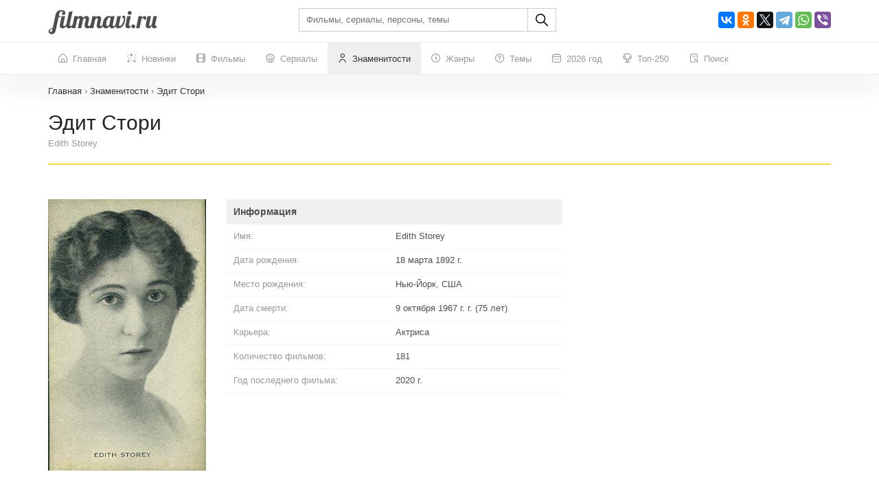

--- FILE ---
content_type: text/html; charset=UTF-8
request_url: https://filmnavi.ru/person/edith-storey_366355
body_size: 678151
content:
<!DOCTYPE html>
<html lang="ru">
<head>
    <base href="https://filmnavi.ru"/>
    <meta name="viewport" content="width=device-width, initial-scale=1, maximum-scale=1, user-scalable=no"/>
    <title>Актриса Эдит Стори - карьера, возраст, все фильмы с участием знаменитости Edith Storey</title>
    <meta name="description" content="Эдит Стори - актриса, все фильмы с участием (полный список), возраст, дата рождения, дата смерти, знак зодиака, фото, биография"/>
                        <link rel="canonical" href="https://filmnavi.ru/person/edith-storey_366355"/>
        <meta http-equiv="Content-Type" content="text/html; charset=utf-8"/>
    <link rel="shortcut icon" href="/images/favicon.png" type="image/x-icon"/>

                        <style>/* bootstrap.min.css*/


@media print{*,*:before,*:after{color:#000 !important;text-shadow:none !important;background:0 0 !important;-webkit-box-shadow:none !important;box-shadow:none !important}a,a:visited{text-decoration:underline}a[href]:after{content:" (" attr(href) ")"}abbr[title]:after{content:" (" attr(title) ")"}a[href^="#"]:after,a[href^="javascript:"]:after{content:""}pre,blockquote{border:1px solid #999;page-break-inside:avoid}thead{display:table-header-group}tr,img{page-break-inside:avoid}img{max-width:100% !important}p,h2,h3{orphans:3;widows:3}h2,h3{page-break-after:avoid}.navbar{display:none}.btn>.caret,.dropup>.btn>.caret{border-top-color:#000 !important}.label{border:1px solid #000}.table{border-collapse:collapse !important}.table td,.table th{background-color:#fff !important}.table-bordered th,.table-bordered td{border:1px solid #ddd !important}}*{-webkit-box-sizing:border-box;-moz-box-sizing:border-box;box-sizing:border-box}*:before,*:after{-webkit-box-sizing:border-box;-moz-box-sizing:border-box;box-sizing:border-box}html{font-size:10px;-webkit-tap-highlight-color:rgba(0,0,0,0)}body{font-family:"Helvetica Neue",Helvetica,Arial,sans-serif;font-size:14px;line-height:1.42857143;color:#333;background-color:#fff}input,button,select,textarea{font-family:inherit;font-size:inherit;line-height:inherit}a{color:#337ab7;text-decoration:none}a:hover,a:focus{color:#23527c;text-decoration:underline}a:focus{outline:5px auto -webkit-focus-ring-color;outline-offset:-2px}figure{margin:0}img{vertical-align:middle}.img-responsive{display:block;max-width:100%;height:auto}.img-rounded{border-radius:6px}.img-thumbnail{padding:4px;line-height:1.42857143;background-color:#fff;border:1px solid #ddd;border-radius:4px;-webkit-transition:all .2s ease-in-out;-o-transition:all .2s ease-in-out;transition:all .2s ease-in-out;display:inline-block;max-width:100%;height:auto}.img-circle{border-radius:50%}hr{margin-top:20px;margin-bottom:20px;border:0;border-top:1px solid #eee}.sr-only{position:absolute;width:1px;height:1px;padding:0;margin:-1px;overflow:hidden;clip:rect(0,0,0,0);border:0}.sr-only-focusable:active,.sr-only-focusable:focus{position:static;width:auto;height:auto;margin:0;overflow:visible;clip:auto}[role=button]{cursor:pointer}h1,h2,h3,h4,h5,h6,.h1,.h2,.h3,.h4,.h5,.h6{font-family:inherit;font-weight:500;line-height:1.1;color:inherit}h1 small,h2 small,h3 small,h4 small,h5 small,h6 small,.h1 small,.h2 small,.h3 small,.h4 small,.h5 small,.h6 small,h1 .small,h2 .small,h3 .small,h4 .small,h5 .small,h6 .small,.h1 .small,.h2 .small,.h3 .small,.h4 .small,.h5 .small,.h6 .small{font-weight:400;line-height:1;color:#777}h1,.h1,h2,.h2,h3,.h3{margin-top:20px;margin-bottom:10px}h1 small,.h1 small,h2 small,.h2 small,h3 small,.h3 small,h1 .small,.h1 .small,h2 .small,.h2 .small,h3 .small,.h3 .small{font-size:65%}h4,.h4,h5,.h5,h6,.h6{margin-top:10px;margin-bottom:10px}h4 small,.h4 small,h5 small,.h5 small,h6 small,.h6 small,h4 .small,.h4 .small,h5 .small,.h5 .small,h6 .small,.h6 .small{font-size:75%}h1,.h1{font-size:36px}h2,.h2{font-size:30px}h3,.h3{font-size:24px}h4,.h4{font-size:18px}h5,.h5{font-size:14px}h6,.h6{font-size:12px}p{margin:0 0 10px}.lead{margin-bottom:20px;font-size:16px;font-weight:300;line-height:1.4}@media (min-width:768px){.lead{font-size:21px}}small,.small{font-size:85%}mark,.mark{padding:.2em;background-color:#fcf8e3}.text-left{text-align:left}.text-right{text-align:right}.text-center{text-align:center}.text-justify{text-align:justify}.text-nowrap{white-space:nowrap}.text-lowercase{text-transform:lowercase}.text-uppercase{text-transform:uppercase}.text-capitalize{text-transform:capitalize}.text-muted{color:#777}.text-primary{color:#337ab7}a.text-primary:hover,a.text-primary:focus{color:#286090}.text-success{color:#3c763d}a.text-success:hover,a.text-success:focus{color:#2b542c}.text-info{color:#31708f}a.text-info:hover,a.text-info:focus{color:#245269}.text-warning{color:#8a6d3b}a.text-warning:hover,a.text-warning:focus{color:#66512c}.text-danger{color:#a94442}a.text-danger:hover,a.text-danger:focus{color:#843534}.bg-primary{color:#fff;background-color:#337ab7}a.bg-primary:hover,a.bg-primary:focus{background-color:#286090}.bg-success{background-color:#dff0d8}a.bg-success:hover,a.bg-success:focus{background-color:#c1e2b3}.bg-info{background-color:#d9edf7}a.bg-info:hover,a.bg-info:focus{background-color:#afd9ee}.bg-warning{background-color:#fcf8e3}a.bg-warning:hover,a.bg-warning:focus{background-color:#f7ecb5}.bg-danger{background-color:#f2dede}a.bg-danger:hover,a.bg-danger:focus{background-color:#e4b9b9}.page-header{padding-bottom:9px;margin:40px 0 20px;border-bottom:1px solid #eee}ul,ol{margin-top:0;margin-bottom:10px}ul ul,ol ul,ul ol,ol ol{margin-bottom:0}.list-unstyled{padding-left:0;list-style:none}.list-inline{padding-left:0;list-style:none;margin-left:-5px}.list-inline>li{display:inline-block;padding-right:5px;padding-left:5px}dl{margin-top:0;margin-bottom:20px}dt,dd{line-height:1.42857143}dt{font-weight:700}dd{margin-left:0}@media (min-width:768px){.dl-horizontal dt{float:left;width:160px;clear:left;text-align:right;overflow:hidden;text-overflow:ellipsis;white-space:nowrap}.dl-horizontal dd{margin-left:180px}}abbr[title],abbr[data-original-title]{cursor:help}.initialism{font-size:90%;text-transform:uppercase}blockquote{padding:10px 20px;margin:0 0 20px;font-size:17.5px;border-left:5px solid #eee}blockquote p:last-child,blockquote ul:last-child,blockquote ol:last-child{margin-bottom:0}blockquote footer,blockquote small,blockquote .small{display:block;font-size:80%;line-height:1.42857143;color:#777}blockquote footer:before,blockquote small:before,blockquote .small:before{content:"\2014 \00A0"}.blockquote-reverse,blockquote.pull-right{padding-right:15px;padding-left:0;text-align:right;border-right:5px solid #eee;border-left:0}.blockquote-reverse footer:before,blockquote.pull-right footer:before,.blockquote-reverse small:before,blockquote.pull-right small:before,.blockquote-reverse .small:before,blockquote.pull-right .small:before{content:""}.blockquote-reverse footer:after,blockquote.pull-right footer:after,.blockquote-reverse small:after,blockquote.pull-right small:after,.blockquote-reverse .small:after,blockquote.pull-right .small:after{content:"\00A0 \2014"}address{margin-bottom:20px;font-style:normal;line-height:1.42857143}.container{padding-right:15px;padding-left:15px;margin-right:auto;margin-left:auto}@media (min-width:768px){.container{width:750px}}@media (min-width:992px){.container{width:970px}}@media (min-width:1200px){.container{width:1170px}}.container-fluid{padding-right:15px;padding-left:15px;margin-right:auto;margin-left:auto}.row{margin-right:-15px;margin-left:-15px}.row-no-gutters{margin-right:0;margin-left:0}.row-no-gutters [class*=col-]{padding-right:0;padding-left:0}.col-xs-1,.col-sm-1,.col-md-1,.col-lg-1,.col-xs-2,.col-sm-2,.col-md-2,.col-lg-2,.col-xs-3,.col-sm-3,.col-md-3,.col-lg-3,.col-xs-4,.col-sm-4,.col-md-4,.col-lg-4,.col-xs-5,.col-sm-5,.col-md-5,.col-lg-5,.col-xs-6,.col-sm-6,.col-md-6,.col-lg-6,.col-xs-7,.col-sm-7,.col-md-7,.col-lg-7,.col-xs-8,.col-sm-8,.col-md-8,.col-lg-8,.col-xs-9,.col-sm-9,.col-md-9,.col-lg-9,.col-xs-10,.col-sm-10,.col-md-10,.col-lg-10,.col-xs-11,.col-sm-11,.col-md-11,.col-lg-11,.col-xs-12,.col-sm-12,.col-md-12,.col-lg-12{position:relative;min-height:1px;padding-right:15px;padding-left:15px}.col-xs-1,.col-xs-2,.col-xs-3,.col-xs-4,.col-xs-5,.col-xs-6,.col-xs-7,.col-xs-8,.col-xs-9,.col-xs-10,.col-xs-11,.col-xs-12{float:left}.col-xs-12{width:100%}.col-xs-11{width:91.66666667%}.col-xs-10{width:83.33333333%}.col-xs-9{width:75%}.col-xs-8{width:66.66666667%}.col-xs-7{width:58.33333333%}.col-xs-6{width:50%}.col-xs-5{width:41.66666667%}.col-xs-4{width:33.33333333%}.col-xs-3{width:25%}.col-xs-2{width:16.66666667%}.col-xs-1{width:8.33333333%}.col-xs-pull-12{right:100%}.col-xs-pull-11{right:91.66666667%}.col-xs-pull-10{right:83.33333333%}.col-xs-pull-9{right:75%}.col-xs-pull-8{right:66.66666667%}.col-xs-pull-7{right:58.33333333%}.col-xs-pull-6{right:50%}.col-xs-pull-5{right:41.66666667%}.col-xs-pull-4{right:33.33333333%}.col-xs-pull-3{right:25%}.col-xs-pull-2{right:16.66666667%}.col-xs-pull-1{right:8.33333333%}.col-xs-pull-0{right:auto}.col-xs-push-12{left:100%}.col-xs-push-11{left:91.66666667%}.col-xs-push-10{left:83.33333333%}.col-xs-push-9{left:75%}.col-xs-push-8{left:66.66666667%}.col-xs-push-7{left:58.33333333%}.col-xs-push-6{left:50%}.col-xs-push-5{left:41.66666667%}.col-xs-push-4{left:33.33333333%}.col-xs-push-3{left:25%}.col-xs-push-2{left:16.66666667%}.col-xs-push-1{left:8.33333333%}.col-xs-push-0{left:auto}.col-xs-offset-12{margin-left:100%}.col-xs-offset-11{margin-left:91.66666667%}.col-xs-offset-10{margin-left:83.33333333%}.col-xs-offset-9{margin-left:75%}.col-xs-offset-8{margin-left:66.66666667%}.col-xs-offset-7{margin-left:58.33333333%}.col-xs-offset-6{margin-left:50%}.col-xs-offset-5{margin-left:41.66666667%}.col-xs-offset-4{margin-left:33.33333333%}.col-xs-offset-3{margin-left:25%}.col-xs-offset-2{margin-left:16.66666667%}.col-xs-offset-1{margin-left:8.33333333%}.col-xs-offset-0{margin-left:0}@media (min-width:768px){.col-sm-1,.col-sm-2,.col-sm-3,.col-sm-4,.col-sm-5,.col-sm-6,.col-sm-7,.col-sm-8,.col-sm-9,.col-sm-10,.col-sm-11,.col-sm-12{float:left}.col-sm-12{width:100%}.col-sm-11{width:91.66666667%}.col-sm-10{width:83.33333333%}.col-sm-9{width:75%}.col-sm-8{width:66.66666667%}.col-sm-7{width:58.33333333%}.col-sm-6{width:50%}.col-sm-5{width:41.66666667%}.col-sm-4{width:33.33333333%}.col-sm-3{width:25%}.col-sm-2{width:16.66666667%}.col-sm-1{width:8.33333333%}.col-sm-pull-12{right:100%}.col-sm-pull-11{right:91.66666667%}.col-sm-pull-10{right:83.33333333%}.col-sm-pull-9{right:75%}.col-sm-pull-8{right:66.66666667%}.col-sm-pull-7{right:58.33333333%}.col-sm-pull-6{right:50%}.col-sm-pull-5{right:41.66666667%}.col-sm-pull-4{right:33.33333333%}.col-sm-pull-3{right:25%}.col-sm-pull-2{right:16.66666667%}.col-sm-pull-1{right:8.33333333%}.col-sm-pull-0{right:auto}.col-sm-push-12{left:100%}.col-sm-push-11{left:91.66666667%}.col-sm-push-10{left:83.33333333%}.col-sm-push-9{left:75%}.col-sm-push-8{left:66.66666667%}.col-sm-push-7{left:58.33333333%}.col-sm-push-6{left:50%}.col-sm-push-5{left:41.66666667%}.col-sm-push-4{left:33.33333333%}.col-sm-push-3{left:25%}.col-sm-push-2{left:16.66666667%}.col-sm-push-1{left:8.33333333%}.col-sm-push-0{left:auto}.col-sm-offset-12{margin-left:100%}.col-sm-offset-11{margin-left:91.66666667%}.col-sm-offset-10{margin-left:83.33333333%}.col-sm-offset-9{margin-left:75%}.col-sm-offset-8{margin-left:66.66666667%}.col-sm-offset-7{margin-left:58.33333333%}.col-sm-offset-6{margin-left:50%}.col-sm-offset-5{margin-left:41.66666667%}.col-sm-offset-4{margin-left:33.33333333%}.col-sm-offset-3{margin-left:25%}.col-sm-offset-2{margin-left:16.66666667%}.col-sm-offset-1{margin-left:8.33333333%}.col-sm-offset-0{margin-left:0}}@media (min-width:992px){.col-md-1,.col-md-2,.col-md-3,.col-md-4,.col-md-5,.col-md-6,.col-md-7,.col-md-8,.col-md-9,.col-md-10,.col-md-11,.col-md-12{float:left}.col-md-12{width:100%}.col-md-11{width:91.66666667%}.col-md-10{width:83.33333333%}.col-md-9{width:75%}.col-md-8{width:66.66666667%}.col-md-7{width:58.33333333%}.col-md-6{width:50%}.col-md-5{width:41.66666667%}.col-md-4{width:33.33333333%}.col-md-3{width:25%}.col-md-2{width:16.66666667%}.col-md-1{width:8.33333333%}.col-md-pull-12{right:100%}.col-md-pull-11{right:91.66666667%}.col-md-pull-10{right:83.33333333%}.col-md-pull-9{right:75%}.col-md-pull-8{right:66.66666667%}.col-md-pull-7{right:58.33333333%}.col-md-pull-6{right:50%}.col-md-pull-5{right:41.66666667%}.col-md-pull-4{right:33.33333333%}.col-md-pull-3{right:25%}.col-md-pull-2{right:16.66666667%}.col-md-pull-1{right:8.33333333%}.col-md-pull-0{right:auto}.col-md-push-12{left:100%}.col-md-push-11{left:91.66666667%}.col-md-push-10{left:83.33333333%}.col-md-push-9{left:75%}.col-md-push-8{left:66.66666667%}.col-md-push-7{left:58.33333333%}.col-md-push-6{left:50%}.col-md-push-5{left:41.66666667%}.col-md-push-4{left:33.33333333%}.col-md-push-3{left:25%}.col-md-push-2{left:16.66666667%}.col-md-push-1{left:8.33333333%}.col-md-push-0{left:auto}.col-md-offset-12{margin-left:100%}.col-md-offset-11{margin-left:91.66666667%}.col-md-offset-10{margin-left:83.33333333%}.col-md-offset-9{margin-left:75%}.col-md-offset-8{margin-left:66.66666667%}.col-md-offset-7{margin-left:58.33333333%}.col-md-offset-6{margin-left:50%}.col-md-offset-5{margin-left:41.66666667%}.col-md-offset-4{margin-left:33.33333333%}.col-md-offset-3{margin-left:25%}.col-md-offset-2{margin-left:16.66666667%}.col-md-offset-1{margin-left:8.33333333%}.col-md-offset-0{margin-left:0}}@media (min-width:1200px){.col-lg-1,.col-lg-2,.col-lg-3,.col-lg-4,.col-lg-5,.col-lg-6,.col-lg-7,.col-lg-8,.col-lg-9,.col-lg-10,.col-lg-11,.col-lg-12{float:left}.col-lg-12{width:100%}.col-lg-11{width:91.66666667%}.col-lg-10{width:83.33333333%}.col-lg-9{width:75%}.col-lg-8{width:66.66666667%}.col-lg-7{width:58.33333333%}.col-lg-6{width:50%}.col-lg-5{width:41.66666667%}.col-lg-4{width:33.33333333%}.col-lg-3{width:25%}.col-lg-2{width:16.66666667%}.col-lg-1{width:8.33333333%}.col-lg-pull-12{right:100%}.col-lg-pull-11{right:91.66666667%}.col-lg-pull-10{right:83.33333333%}.col-lg-pull-9{right:75%}.col-lg-pull-8{right:66.66666667%}.col-lg-pull-7{right:58.33333333%}.col-lg-pull-6{right:50%}.col-lg-pull-5{right:41.66666667%}.col-lg-pull-4{right:33.33333333%}.col-lg-pull-3{right:25%}.col-lg-pull-2{right:16.66666667%}.col-lg-pull-1{right:8.33333333%}.col-lg-pull-0{right:auto}.col-lg-push-12{left:100%}.col-lg-push-11{left:91.66666667%}.col-lg-push-10{left:83.33333333%}.col-lg-push-9{left:75%}.col-lg-push-8{left:66.66666667%}.col-lg-push-7{left:58.33333333%}.col-lg-push-6{left:50%}.col-lg-push-5{left:41.66666667%}.col-lg-push-4{left:33.33333333%}.col-lg-push-3{left:25%}.col-lg-push-2{left:16.66666667%}.col-lg-push-1{left:8.33333333%}.col-lg-push-0{left:auto}.col-lg-offset-12{margin-left:100%}.col-lg-offset-11{margin-left:91.66666667%}.col-lg-offset-10{margin-left:83.33333333%}.col-lg-offset-9{margin-left:75%}.col-lg-offset-8{margin-left:66.66666667%}.col-lg-offset-7{margin-left:58.33333333%}.col-lg-offset-6{margin-left:50%}.col-lg-offset-5{margin-left:41.66666667%}.col-lg-offset-4{margin-left:33.33333333%}.col-lg-offset-3{margin-left:25%}.col-lg-offset-2{margin-left:16.66666667%}.col-lg-offset-1{margin-left:8.33333333%}.col-lg-offset-0{margin-left:0}}table{background-color:transparent}table col[class*=col-]{position:static;display:table-column;float:none}table td[class*=col-],table th[class*=col-]{position:static;display:table-cell;float:none}caption{padding-top:8px;padding-bottom:8px;color:#777;text-align:left}th{text-align:left}.table{width:100%;max-width:100%;margin-bottom:20px}.table>thead>tr>th,.table>tbody>tr>th,.table>tfoot>tr>th,.table>thead>tr>td,.table>tbody>tr>td,.table>tfoot>tr>td{padding:8px;line-height:1.42857143;vertical-align:top;border-top:1px solid #ddd}.table>thead>tr>th{vertical-align:bottom;border-bottom:2px solid #ddd}.table>caption+thead>tr:first-child>th,.table>colgroup+thead>tr:first-child>th,.table>thead:first-child>tr:first-child>th,.table>caption+thead>tr:first-child>td,.table>colgroup+thead>tr:first-child>td,.table>thead:first-child>tr:first-child>td{border-top:0}.table>tbody+tbody{border-top:2px solid #ddd}.table .table{background-color:#fff}.table-condensed>thead>tr>th,.table-condensed>tbody>tr>th,.table-condensed>tfoot>tr>th,.table-condensed>thead>tr>td,.table-condensed>tbody>tr>td,.table-condensed>tfoot>tr>td{padding:5px}.table-bordered{border:1px solid #ddd}.table-bordered>thead>tr>th,.table-bordered>tbody>tr>th,.table-bordered>tfoot>tr>th,.table-bordered>thead>tr>td,.table-bordered>tbody>tr>td,.table-bordered>tfoot>tr>td{border:1px solid #ddd}.table-bordered>thead>tr>th,.table-bordered>thead>tr>td{border-bottom-width:2px}.table-striped>tbody>tr:nth-of-type(odd){background-color:#f9f9f9}.table-hover>tbody>tr:hover{background-color:#f5f5f5}.table>thead>tr>td.active,.table>tbody>tr>td.active,.table>tfoot>tr>td.active,.table>thead>tr>th.active,.table>tbody>tr>th.active,.table>tfoot>tr>th.active,.table>thead>tr.active>td,.table>tbody>tr.active>td,.table>tfoot>tr.active>td,.table>thead>tr.active>th,.table>tbody>tr.active>th,.table>tfoot>tr.active>th{background-color:#f5f5f5}.table-hover>tbody>tr>td.active:hover,.table-hover>tbody>tr>th.active:hover,.table-hover>tbody>tr.active:hover>td,.table-hover>tbody>tr:hover>.active,.table-hover>tbody>tr.active:hover>th{background-color:#e8e8e8}.table>thead>tr>td.success,.table>tbody>tr>td.success,.table>tfoot>tr>td.success,.table>thead>tr>th.success,.table>tbody>tr>th.success,.table>tfoot>tr>th.success,.table>thead>tr.success>td,.table>tbody>tr.success>td,.table>tfoot>tr.success>td,.table>thead>tr.success>th,.table>tbody>tr.success>th,.table>tfoot>tr.success>th{background-color:#dff0d8}.table-hover>tbody>tr>td.success:hover,.table-hover>tbody>tr>th.success:hover,.table-hover>tbody>tr.success:hover>td,.table-hover>tbody>tr:hover>.success,.table-hover>tbody>tr.success:hover>th{background-color:#d0e9c6}.table>thead>tr>td.info,.table>tbody>tr>td.info,.table>tfoot>tr>td.info,.table>thead>tr>th.info,.table>tbody>tr>th.info,.table>tfoot>tr>th.info,.table>thead>tr.info>td,.table>tbody>tr.info>td,.table>tfoot>tr.info>td,.table>thead>tr.info>th,.table>tbody>tr.info>th,.table>tfoot>tr.info>th{background-color:#d9edf7}.table-hover>tbody>tr>td.info:hover,.table-hover>tbody>tr>th.info:hover,.table-hover>tbody>tr.info:hover>td,.table-hover>tbody>tr:hover>.info,.table-hover>tbody>tr.info:hover>th{background-color:#c4e3f3}.table>thead>tr>td.warning,.table>tbody>tr>td.warning,.table>tfoot>tr>td.warning,.table>thead>tr>th.warning,.table>tbody>tr>th.warning,.table>tfoot>tr>th.warning,.table>thead>tr.warning>td,.table>tbody>tr.warning>td,.table>tfoot>tr.warning>td,.table>thead>tr.warning>th,.table>tbody>tr.warning>th,.table>tfoot>tr.warning>th{background-color:#fcf8e3}.table-hover>tbody>tr>td.warning:hover,.table-hover>tbody>tr>th.warning:hover,.table-hover>tbody>tr.warning:hover>td,.table-hover>tbody>tr:hover>.warning,.table-hover>tbody>tr.warning:hover>th{background-color:#faf2cc}.table>thead>tr>td.danger,.table>tbody>tr>td.danger,.table>tfoot>tr>td.danger,.table>thead>tr>th.danger,.table>tbody>tr>th.danger,.table>tfoot>tr>th.danger,.table>thead>tr.danger>td,.table>tbody>tr.danger>td,.table>tfoot>tr.danger>td,.table>thead>tr.danger>th,.table>tbody>tr.danger>th,.table>tfoot>tr.danger>th{background-color:#f2dede}.table-hover>tbody>tr>td.danger:hover,.table-hover>tbody>tr>th.danger:hover,.table-hover>tbody>tr.danger:hover>td,.table-hover>tbody>tr:hover>.danger,.table-hover>tbody>tr.danger:hover>th{background-color:#ebcccc}.table-responsive{min-height:.01%;overflow-x:auto}@media screen and (max-width:767px){.table-responsive{width:100%;margin-bottom:15px;overflow-y:hidden;-ms-overflow-style:-ms-autohiding-scrollbar;border:1px solid #ddd}.table-responsive>.table{margin-bottom:0}.table-responsive>.table>thead>tr>th,.table-responsive>.table>tbody>tr>th,.table-responsive>.table>tfoot>tr>th,.table-responsive>.table>thead>tr>td,.table-responsive>.table>tbody>tr>td,.table-responsive>.table>tfoot>tr>td{white-space:nowrap}.table-responsive>.table-bordered{border:0}.table-responsive>.table-bordered>thead>tr>th:first-child,.table-responsive>.table-bordered>tbody>tr>th:first-child,.table-responsive>.table-bordered>tfoot>tr>th:first-child,.table-responsive>.table-bordered>thead>tr>td:first-child,.table-responsive>.table-bordered>tbody>tr>td:first-child,.table-responsive>.table-bordered>tfoot>tr>td:first-child{border-left:0}.table-responsive>.table-bordered>thead>tr>th:last-child,.table-responsive>.table-bordered>tbody>tr>th:last-child,.table-responsive>.table-bordered>tfoot>tr>th:last-child,.table-responsive>.table-bordered>thead>tr>td:last-child,.table-responsive>.table-bordered>tbody>tr>td:last-child,.table-responsive>.table-bordered>tfoot>tr>td:last-child{border-right:0}.table-responsive>.table-bordered>tbody>tr:last-child>th,.table-responsive>.table-bordered>tfoot>tr:last-child>th,.table-responsive>.table-bordered>tbody>tr:last-child>td,.table-responsive>.table-bordered>tfoot>tr:last-child>td{border-bottom:0}}fieldset{min-width:0;padding:0;margin:0;border:0}legend{display:block;width:100%;padding:0;margin-bottom:20px;font-size:21px;line-height:inherit;color:#333;border:0;border-bottom:1px solid #e5e5e5}label{display:inline-block;max-width:100%;margin-bottom:5px;font-weight:700}input[type=search]{-webkit-box-sizing:border-box;-moz-box-sizing:border-box;box-sizing:border-box;-webkit-appearance:none;appearance:none}input[type=radio],input[type=checkbox]{margin:4px 0 0;margin-top:1px \9;line-height:normal}input[type=radio][disabled],input[type=checkbox][disabled],input[type=radio].disabled,input[type=checkbox].disabled,fieldset[disabled] input[type=radio],fieldset[disabled] input[type=checkbox]{cursor:not-allowed}input[type=file]{display:block}input[type=range]{display:block;width:100%}select[multiple],select[size]{height:auto}input[type=file]:focus,input[type=radio]:focus,input[type=checkbox]:focus{outline:5px auto -webkit-focus-ring-color;outline-offset:-2px}output{display:block;padding-top:7px;font-size:14px;line-height:1.42857143;color:#555}.form-control{display:block;width:100%;height:34px;padding:6px 12px;font-size:14px;line-height:1.42857143;color:#555;background-color:#fff;background-image:none;border:1px solid #ccc;border-radius:4px;-webkit-box-shadow:inset 0 1px 1px rgba(0,0,0,.075);box-shadow:inset 0 1px 1px rgba(0,0,0,.075);-webkit-transition:border-color ease-in-out .15s,-webkit-box-shadow ease-in-out .15s;-o-transition:border-color ease-in-out .15s,box-shadow ease-in-out .15s;transition:border-color ease-in-out .15s,box-shadow ease-in-out .15s}.form-control:focus{border-color:#66afe9;outline:0;-webkit-box-shadow:inset 0 1px 1px rgba(0,0,0,.075),0 0 8px rgba(102,175,233,.6);box-shadow:inset 0 1px 1px rgba(0,0,0,.075),0 0 8px rgba(102,175,233,.6)}.form-control::-moz-placeholder{color:#999;opacity:1}.form-control:-ms-input-placeholder{color:#999}.form-control::-webkit-input-placeholder{color:#999}.form-control::-ms-expand{background-color:transparent;border:0}.form-control[disabled],.form-control[readonly],fieldset[disabled] .form-control{background-color:#eee;opacity:1}.form-control[disabled],fieldset[disabled] .form-control{cursor:not-allowed}textarea.form-control{height:auto}@media screen and (-webkit-min-device-pixel-ratio:0){input[type=date].form-control,input[type=time].form-control,input[type=datetime-local].form-control,input[type=month].form-control{line-height:34px}input[type=date].input-sm,input[type=time].input-sm,input[type=datetime-local].input-sm,input[type=month].input-sm,.input-group-sm input[type=date],.input-group-sm input[type=time],.input-group-sm input[type=datetime-local],.input-group-sm input[type=month]{line-height:30px}input[type=date].input-lg,input[type=time].input-lg,input[type=datetime-local].input-lg,input[type=month].input-lg,.input-group-lg input[type=date],.input-group-lg input[type=time],.input-group-lg input[type=datetime-local],.input-group-lg input[type=month]{line-height:46px}}.form-group{margin-bottom:15px}.radio,.checkbox{position:relative;display:block;margin-top:10px;margin-bottom:10px}.radio.disabled label,.checkbox.disabled label,fieldset[disabled] .radio label,fieldset[disabled] .checkbox label{cursor:not-allowed}.radio label,.checkbox label{min-height:20px;padding-left:20px;margin-bottom:0;font-weight:400;cursor:pointer}.radio input[type=radio],.radio-inline input[type=radio],.checkbox input[type=checkbox],.checkbox-inline input[type=checkbox]{position:absolute;margin-top:4px \9;margin-left:-20px}.radio+.radio,.checkbox+.checkbox{margin-top:-5px}.radio-inline,.checkbox-inline{position:relative;display:inline-block;padding-left:20px;margin-bottom:0;font-weight:400;vertical-align:middle;cursor:pointer}.radio-inline.disabled,.checkbox-inline.disabled,fieldset[disabled] .radio-inline,fieldset[disabled] .checkbox-inline{cursor:not-allowed}.radio-inline+.radio-inline,.checkbox-inline+.checkbox-inline{margin-top:0;margin-left:10px}.form-control-static{min-height:34px;padding-top:7px;padding-bottom:7px;margin-bottom:0}.form-control-static.input-lg,.form-control-static.input-sm{padding-right:0;padding-left:0}.input-sm{height:30px;padding:5px 10px;font-size:12px;line-height:1.5;border-radius:3px}select.input-sm{height:30px;line-height:30px}textarea.input-sm,select[multiple].input-sm{height:auto}.form-group-sm .form-control{height:30px;padding:5px 10px;font-size:12px;line-height:1.5;border-radius:3px}.form-group-sm select.form-control{height:30px;line-height:30px}.form-group-sm textarea.form-control,.form-group-sm select[multiple].form-control{height:auto}.form-group-sm .form-control-static{height:30px;min-height:32px;padding:6px 10px;font-size:12px;line-height:1.5}.input-lg{height:46px;padding:10px 16px;font-size:18px;line-height:1.3333333;border-radius:6px}select.input-lg{height:46px;line-height:46px}textarea.input-lg,select[multiple].input-lg{height:auto}.form-group-lg .form-control{height:46px;padding:10px 16px;font-size:18px;line-height:1.3333333;border-radius:6px}.form-group-lg select.form-control{height:46px;line-height:46px}.form-group-lg textarea.form-control,.form-group-lg select[multiple].form-control{height:auto}.form-group-lg .form-control-static{height:46px;min-height:38px;padding:11px 16px;font-size:18px;line-height:1.3333333}.has-feedback{position:relative}.has-feedback .form-control{padding-right:42.5px}.form-control-feedback{position:absolute;top:0;right:0;z-index:2;display:block;width:34px;height:34px;line-height:34px;text-align:center;pointer-events:none}.input-lg+.form-control-feedback,.input-group-lg+.form-control-feedback,.form-group-lg .form-control+.form-control-feedback{width:46px;height:46px;line-height:46px}.input-sm+.form-control-feedback,.input-group-sm+.form-control-feedback,.form-group-sm .form-control+.form-control-feedback{width:30px;height:30px;line-height:30px}.has-success .help-block,.has-success .control-label,.has-success .radio,.has-success .checkbox,.has-success .radio-inline,.has-success .checkbox-inline,.has-success.radio label,.has-success.checkbox label,.has-success.radio-inline label,.has-success.checkbox-inline label{color:#3c763d}.has-success .form-control{border-color:#3c763d;-webkit-box-shadow:inset 0 1px 1px rgba(0,0,0,.075);box-shadow:inset 0 1px 1px rgba(0,0,0,.075)}.has-success .form-control:focus{border-color:#2b542c;-webkit-box-shadow:inset 0 1px 1px rgba(0,0,0,.075),0 0 6px #67b168;box-shadow:inset 0 1px 1px rgba(0,0,0,.075),0 0 6px #67b168}.has-success .input-group-addon{color:#3c763d;background-color:#dff0d8;border-color:#3c763d}.has-success .form-control-feedback{color:#3c763d}.has-warning .help-block,.has-warning .control-label,.has-warning .radio,.has-warning .checkbox,.has-warning .radio-inline,.has-warning .checkbox-inline,.has-warning.radio label,.has-warning.checkbox label,.has-warning.radio-inline label,.has-warning.checkbox-inline label{color:#8a6d3b}.has-warning .form-control{border-color:#8a6d3b;-webkit-box-shadow:inset 0 1px 1px rgba(0,0,0,.075);box-shadow:inset 0 1px 1px rgba(0,0,0,.075)}.has-warning .form-control:focus{border-color:#66512c;-webkit-box-shadow:inset 0 1px 1px rgba(0,0,0,.075),0 0 6px #c0a16b;box-shadow:inset 0 1px 1px rgba(0,0,0,.075),0 0 6px #c0a16b}.has-warning .input-group-addon{color:#8a6d3b;background-color:#fcf8e3;border-color:#8a6d3b}.has-warning .form-control-feedback{color:#8a6d3b}.has-error .help-block,.has-error .control-label,.has-error .radio,.has-error .checkbox,.has-error .radio-inline,.has-error .checkbox-inline,.has-error.radio label,.has-error.checkbox label,.has-error.radio-inline label,.has-error.checkbox-inline label{color:#a94442}.has-error .form-control{border-color:#a94442;-webkit-box-shadow:inset 0 1px 1px rgba(0,0,0,.075);box-shadow:inset 0 1px 1px rgba(0,0,0,.075)}.has-error .form-control:focus{border-color:#843534;-webkit-box-shadow:inset 0 1px 1px rgba(0,0,0,.075),0 0 6px #ce8483;box-shadow:inset 0 1px 1px rgba(0,0,0,.075),0 0 6px #ce8483}.has-error .input-group-addon{color:#a94442;background-color:#f2dede;border-color:#a94442}.has-error .form-control-feedback{color:#a94442}.has-feedback label~.form-control-feedback{top:25px}.has-feedback label.sr-only~.form-control-feedback{top:0}.help-block{display:block;margin-top:5px;margin-bottom:10px;color:#737373}@media (min-width:768px){.form-inline .form-group{display:inline-block;margin-bottom:0;vertical-align:middle}.form-inline .form-control{display:inline-block;width:auto;vertical-align:middle}.form-inline .form-control-static{display:inline-block}.form-inline .input-group{display:inline-table;vertical-align:middle}.form-inline .input-group .input-group-addon,.form-inline .input-group .input-group-btn,.form-inline .input-group .form-control{width:auto}.form-inline .input-group>.form-control{width:100%}.form-inline .control-label{margin-bottom:0;vertical-align:middle}.form-inline .radio,.form-inline .checkbox{display:inline-block;margin-top:0;margin-bottom:0;vertical-align:middle}.form-inline .radio label,.form-inline .checkbox label{padding-left:0}.form-inline .radio input[type=radio],.form-inline .checkbox input[type=checkbox]{position:relative;margin-left:0}.form-inline .has-feedback .form-control-feedback{top:0}}.form-horizontal .radio,.form-horizontal .checkbox,.form-horizontal .radio-inline,.form-horizontal .checkbox-inline{padding-top:7px;margin-top:0;margin-bottom:0}.form-horizontal .radio,.form-horizontal .checkbox{min-height:27px}.form-horizontal .form-group{margin-right:-15px;margin-left:-15px}@media (min-width:768px){.form-horizontal .control-label{padding-top:7px;margin-bottom:0;text-align:right}}.form-horizontal .has-feedback .form-control-feedback{right:15px}@media (min-width:768px){.form-horizontal .form-group-lg .control-label{padding-top:11px;font-size:18px}}@media (min-width:768px){.form-horizontal .form-group-sm .control-label{padding-top:6px;font-size:12px}}.btn{display:inline-block;margin-bottom:0;font-weight:400;text-align:center;white-space:nowrap;vertical-align:middle;-ms-touch-action:manipulation;touch-action:manipulation;cursor:pointer;background-image:none;border:1px solid transparent;padding:6px 12px;font-size:14px;line-height:1.42857143;border-radius:4px;-webkit-user-select:none;-moz-user-select:none;-ms-user-select:none;user-select:none}.btn:focus,.btn:active:focus,.btn.active:focus,.btn.focus,.btn:active.focus,.btn.active.focus{outline:5px auto -webkit-focus-ring-color;outline-offset:-2px}.btn:hover,.btn:focus,.btn.focus{color:#333;text-decoration:none}.btn:active,.btn.active{background-image:none;outline:0;-webkit-box-shadow:inset 0 3px 5px rgba(0,0,0,.125);box-shadow:inset 0 3px 5px rgba(0,0,0,.125)}.btn.disabled,.btn[disabled],fieldset[disabled] .btn{cursor:not-allowed;filter:alpha(opacity=65);opacity:.65;-webkit-box-shadow:none;box-shadow:none}a.btn.disabled,fieldset[disabled] a.btn{pointer-events:none}.btn-default{color:#333;background-color:#fff;border-color:#ccc}.btn-default:focus,.btn-default.focus{color:#333;background-color:#e6e6e6;border-color:#8c8c8c}.btn-default:hover{color:#333;background-color:#e6e6e6;border-color:#adadad}.btn-default:active,.btn-default.active,.open>.dropdown-toggle.btn-default{color:#333;background-color:#e6e6e6;background-image:none;border-color:#adadad}.btn-default:active:hover,.btn-default.active:hover,.open>.dropdown-toggle.btn-default:hover,.btn-default:active:focus,.btn-default.active:focus,.open>.dropdown-toggle.btn-default:focus,.btn-default:active.focus,.btn-default.active.focus,.open>.dropdown-toggle.btn-default.focus{color:#333;background-color:#d4d4d4;border-color:#8c8c8c}.btn-default.disabled:hover,.btn-default[disabled]:hover,fieldset[disabled] .btn-default:hover,.btn-default.disabled:focus,.btn-default[disabled]:focus,fieldset[disabled] .btn-default:focus,.btn-default.disabled.focus,.btn-default[disabled].focus,fieldset[disabled] .btn-default.focus{background-color:#fff;border-color:#ccc}.btn-default .badge{color:#fff;background-color:#333}.btn-primary{color:#fff;background-color:#337ab7;border-color:#2e6da4}.btn-primary:focus,.btn-primary.focus{color:#fff;background-color:#286090;border-color:#122b40}.btn-primary:hover{color:#fff;background-color:#286090;border-color:#204d74}.btn-primary:active,.btn-primary.active,.open>.dropdown-toggle.btn-primary{color:#fff;background-color:#286090;background-image:none;border-color:#204d74}.btn-primary:active:hover,.btn-primary.active:hover,.open>.dropdown-toggle.btn-primary:hover,.btn-primary:active:focus,.btn-primary.active:focus,.open>.dropdown-toggle.btn-primary:focus,.btn-primary:active.focus,.btn-primary.active.focus,.open>.dropdown-toggle.btn-primary.focus{color:#fff;background-color:#204d74;border-color:#122b40}.btn-primary.disabled:hover,.btn-primary[disabled]:hover,fieldset[disabled] .btn-primary:hover,.btn-primary.disabled:focus,.btn-primary[disabled]:focus,fieldset[disabled] .btn-primary:focus,.btn-primary.disabled.focus,.btn-primary[disabled].focus,fieldset[disabled] .btn-primary.focus{background-color:#337ab7;border-color:#2e6da4}.btn-primary .badge{color:#337ab7;background-color:#fff}.btn-success{color:#fff;background-color:#5cb85c;border-color:#4cae4c}.btn-success:focus,.btn-success.focus{color:#fff;background-color:#449d44;border-color:#255625}.btn-success:hover{color:#fff;background-color:#449d44;border-color:#398439}.btn-success:active,.btn-success.active,.open>.dropdown-toggle.btn-success{color:#fff;background-color:#449d44;background-image:none;border-color:#398439}.btn-success:active:hover,.btn-success.active:hover,.open>.dropdown-toggle.btn-success:hover,.btn-success:active:focus,.btn-success.active:focus,.open>.dropdown-toggle.btn-success:focus,.btn-success:active.focus,.btn-success.active.focus,.open>.dropdown-toggle.btn-success.focus{color:#fff;background-color:#398439;border-color:#255625}.btn-success.disabled:hover,.btn-success[disabled]:hover,fieldset[disabled] .btn-success:hover,.btn-success.disabled:focus,.btn-success[disabled]:focus,fieldset[disabled] .btn-success:focus,.btn-success.disabled.focus,.btn-success[disabled].focus,fieldset[disabled] .btn-success.focus{background-color:#5cb85c;border-color:#4cae4c}.btn-success .badge{color:#5cb85c;background-color:#fff}.btn-info{color:#fff;background-color:#5bc0de;border-color:#46b8da}.btn-info:focus,.btn-info.focus{color:#fff;background-color:#31b0d5;border-color:#1b6d85}.btn-info:hover{color:#fff;background-color:#31b0d5;border-color:#269abc}.btn-info:active,.btn-info.active,.open>.dropdown-toggle.btn-info{color:#fff;background-color:#31b0d5;background-image:none;border-color:#269abc}.btn-info:active:hover,.btn-info.active:hover,.open>.dropdown-toggle.btn-info:hover,.btn-info:active:focus,.btn-info.active:focus,.open>.dropdown-toggle.btn-info:focus,.btn-info:active.focus,.btn-info.active.focus,.open>.dropdown-toggle.btn-info.focus{color:#fff;background-color:#269abc;border-color:#1b6d85}.btn-info.disabled:hover,.btn-info[disabled]:hover,fieldset[disabled] .btn-info:hover,.btn-info.disabled:focus,.btn-info[disabled]:focus,fieldset[disabled] .btn-info:focus,.btn-info.disabled.focus,.btn-info[disabled].focus,fieldset[disabled] .btn-info.focus{background-color:#5bc0de;border-color:#46b8da}.btn-info .badge{color:#5bc0de;background-color:#fff}.btn-warning{color:#fff;background-color:#f0ad4e;border-color:#eea236}.btn-warning:focus,.btn-warning.focus{color:#fff;background-color:#ec971f;border-color:#985f0d}.btn-warning:hover{color:#fff;background-color:#ec971f;border-color:#d58512}.btn-warning:active,.btn-warning.active,.open>.dropdown-toggle.btn-warning{color:#fff;background-color:#ec971f;background-image:none;border-color:#d58512}.btn-warning:active:hover,.btn-warning.active:hover,.open>.dropdown-toggle.btn-warning:hover,.btn-warning:active:focus,.btn-warning.active:focus,.open>.dropdown-toggle.btn-warning:focus,.btn-warning:active.focus,.btn-warning.active.focus,.open>.dropdown-toggle.btn-warning.focus{color:#fff;background-color:#d58512;border-color:#985f0d}.btn-warning.disabled:hover,.btn-warning[disabled]:hover,fieldset[disabled] .btn-warning:hover,.btn-warning.disabled:focus,.btn-warning[disabled]:focus,fieldset[disabled] .btn-warning:focus,.btn-warning.disabled.focus,.btn-warning[disabled].focus,fieldset[disabled] .btn-warning.focus{background-color:#f0ad4e;border-color:#eea236}.btn-warning .badge{color:#f0ad4e;background-color:#fff}.btn-danger{color:#fff;background-color:#d9534f;border-color:#d43f3a}.btn-danger:focus,.btn-danger.focus{color:#fff;background-color:#c9302c;border-color:#761c19}.btn-danger:hover{color:#fff;background-color:#c9302c;border-color:#ac2925}.btn-danger:active,.btn-danger.active,.open>.dropdown-toggle.btn-danger{color:#fff;background-color:#c9302c;background-image:none;border-color:#ac2925}.btn-danger:active:hover,.btn-danger.active:hover,.open>.dropdown-toggle.btn-danger:hover,.btn-danger:active:focus,.btn-danger.active:focus,.open>.dropdown-toggle.btn-danger:focus,.btn-danger:active.focus,.btn-danger.active.focus,.open>.dropdown-toggle.btn-danger.focus{color:#fff;background-color:#ac2925;border-color:#761c19}.btn-danger.disabled:hover,.btn-danger[disabled]:hover,fieldset[disabled] .btn-danger:hover,.btn-danger.disabled:focus,.btn-danger[disabled]:focus,fieldset[disabled] .btn-danger:focus,.btn-danger.disabled.focus,.btn-danger[disabled].focus,fieldset[disabled] .btn-danger.focus{background-color:#d9534f;border-color:#d43f3a}.btn-danger .badge{color:#d9534f;background-color:#fff}.btn-link{font-weight:400;color:#337ab7;border-radius:0}.btn-link,.btn-link:active,.btn-link.active,.btn-link[disabled],fieldset[disabled] .btn-link{background-color:transparent;-webkit-box-shadow:none;box-shadow:none}.btn-link,.btn-link:hover,.btn-link:focus,.btn-link:active{border-color:transparent}.btn-link:hover,.btn-link:focus{color:#23527c;text-decoration:underline;background-color:transparent}.btn-link[disabled]:hover,fieldset[disabled] .btn-link:hover,.btn-link[disabled]:focus,fieldset[disabled] .btn-link:focus{color:#777;text-decoration:none}.btn-lg,.btn-group-lg>.btn{padding:10px 16px;font-size:18px;line-height:1.3333333;border-radius:6px}.btn-sm,.btn-group-sm>.btn{padding:5px 10px;font-size:12px;line-height:1.5;border-radius:3px}.btn-xs,.btn-group-xs>.btn{padding:1px 5px;font-size:12px;line-height:1.5;border-radius:3px}.btn-block{display:block;width:100%}.btn-block+.btn-block{margin-top:5px}input[type=submit].btn-block,input[type=reset].btn-block,input[type=button].btn-block{width:100%}.fade{opacity:0;-webkit-transition:opacity .15s linear;-o-transition:opacity .15s linear;transition:opacity .15s linear}.fade.in{opacity:1}.collapse{display:none}.collapse.in{display:block}tr.collapse.in{display:table-row}tbody.collapse.in{display:table-row-group}.collapsing{position:relative;height:0;overflow:hidden;-webkit-transition-property:height,visibility;-o-transition-property:height,visibility;transition-property:height,visibility;-webkit-transition-duration:.35s;-o-transition-duration:.35s;transition-duration:.35s;-webkit-transition-timing-function:ease;-o-transition-timing-function:ease;transition-timing-function:ease}.caret{display:inline-block;width:0;height:0;margin-left:2px;vertical-align:middle;border-top:4px dashed;border-top:4px solid \9;border-right:4px solid transparent;border-left:4px solid transparent}.dropup,.dropdown{position:relative}.dropdown-toggle:focus{outline:0}.dropdown-menu{position:absolute;top:100%;left:0;z-index:1000;display:none;float:left;min-width:160px;padding:5px 0;margin:2px 0 0;font-size:14px;text-align:left;list-style:none;background-color:#fff;-webkit-background-clip:padding-box;background-clip:padding-box;border:1px solid #ccc;border:1px solid rgba(0,0,0,.15);border-radius:4px;-webkit-box-shadow:0 6px 12px rgba(0,0,0,.175);box-shadow:0 6px 12px rgba(0,0,0,.175)}.dropdown-menu.pull-right{right:0;left:auto}.dropdown-menu .divider{height:1px;margin:9px 0;overflow:hidden;background-color:#e5e5e5}.dropdown-menu>li>a{display:block;padding:3px 20px;clear:both;font-weight:400;line-height:1.42857143;color:#333;white-space:nowrap}.dropdown-menu>li>a:hover,.dropdown-menu>li>a:focus{color:#262626;text-decoration:none;background-color:#f5f5f5}.dropdown-menu>.active>a,.dropdown-menu>.active>a:hover,.dropdown-menu>.active>a:focus{color:#fff;text-decoration:none;background-color:#337ab7;outline:0}.dropdown-menu>.disabled>a,.dropdown-menu>.disabled>a:hover,.dropdown-menu>.disabled>a:focus{color:#777}.dropdown-menu>.disabled>a:hover,.dropdown-menu>.disabled>a:focus{text-decoration:none;cursor:not-allowed;background-color:transparent;background-image:none;filter:progid:DXImageTransform.Microsoft.gradient(enabled=false)}.open>.dropdown-menu{display:block}.open>a{outline:0}.dropdown-menu-right{right:0;left:auto}.dropdown-menu-left{right:auto;left:0}.dropdown-header{display:block;padding:3px 20px;font-size:12px;line-height:1.42857143;color:#777;white-space:nowrap}.dropdown-backdrop{position:fixed;top:0;right:0;bottom:0;left:0;z-index:990}.pull-right>.dropdown-menu{right:0;left:auto}.dropup .caret,.navbar-fixed-bottom .dropdown .caret{content:"";border-top:0;border-bottom:4px dashed;border-bottom:4px solid \9}.dropup .dropdown-menu,.navbar-fixed-bottom .dropdown .dropdown-menu{top:auto;bottom:100%;margin-bottom:2px}@media (min-width:768px){.navbar-right .dropdown-menu{right:0;left:auto}.navbar-right .dropdown-menu-left{right:auto;left:0}}.btn-group,.btn-group-vertical{position:relative;display:inline-block;vertical-align:middle}.btn-group>.btn,.btn-group-vertical>.btn{position:relative;float:left}.btn-group>.btn:hover,.btn-group-vertical>.btn:hover,.btn-group>.btn:focus,.btn-group-vertical>.btn:focus,.btn-group>.btn:active,.btn-group-vertical>.btn:active,.btn-group>.btn.active,.btn-group-vertical>.btn.active{z-index:2}.btn-group .btn+.btn,.btn-group .btn+.btn-group,.btn-group .btn-group+.btn,.btn-group .btn-group+.btn-group{margin-left:-1px}.btn-toolbar{margin-left:-5px}.btn-toolbar .btn,.btn-toolbar .btn-group,.btn-toolbar .input-group{float:left}.btn-toolbar>.btn,.btn-toolbar>.btn-group,.btn-toolbar>.input-group{margin-left:5px}.btn-group>.btn:not(:first-child):not(:last-child):not(.dropdown-toggle){border-radius:0}.btn-group>.btn:first-child{margin-left:0}.btn-group>.btn:first-child:not(:last-child):not(.dropdown-toggle){border-top-right-radius:0;border-bottom-right-radius:0}.btn-group>.btn:last-child:not(:first-child),.btn-group>.dropdown-toggle:not(:first-child){border-top-left-radius:0;border-bottom-left-radius:0}.btn-group>.btn-group{float:left}.btn-group>.btn-group:not(:first-child):not(:last-child)>.btn{border-radius:0}.btn-group>.btn-group:first-child:not(:last-child)>.btn:last-child,.btn-group>.btn-group:first-child:not(:last-child)>.dropdown-toggle{border-top-right-radius:0;border-bottom-right-radius:0}.btn-group>.btn-group:last-child:not(:first-child)>.btn:first-child{border-top-left-radius:0;border-bottom-left-radius:0}.btn-group .dropdown-toggle:active,.btn-group.open .dropdown-toggle{outline:0}.btn-group>.btn+.dropdown-toggle{padding-right:8px;padding-left:8px}.btn-group>.btn-lg+.dropdown-toggle{padding-right:12px;padding-left:12px}.btn-group.open .dropdown-toggle{-webkit-box-shadow:inset 0 3px 5px rgba(0,0,0,.125);box-shadow:inset 0 3px 5px rgba(0,0,0,.125)}.btn-group.open .dropdown-toggle.btn-link{-webkit-box-shadow:none;box-shadow:none}.btn .caret{margin-left:0}.btn-lg .caret{border-width:5px 5px 0;border-bottom-width:0}.dropup .btn-lg .caret{border-width:0 5px 5px}.btn-group-vertical>.btn,.btn-group-vertical>.btn-group,.btn-group-vertical>.btn-group>.btn{display:block;float:none;width:100%;max-width:100%}.btn-group-vertical>.btn-group>.btn{float:none}.btn-group-vertical>.btn+.btn,.btn-group-vertical>.btn+.btn-group,.btn-group-vertical>.btn-group+.btn,.btn-group-vertical>.btn-group+.btn-group{margin-top:-1px;margin-left:0}.btn-group-vertical>.btn:not(:first-child):not(:last-child){border-radius:0}.btn-group-vertical>.btn:first-child:not(:last-child){border-top-left-radius:4px;border-top-right-radius:4px;border-bottom-right-radius:0;border-bottom-left-radius:0}.btn-group-vertical>.btn:last-child:not(:first-child){border-top-left-radius:0;border-top-right-radius:0;border-bottom-right-radius:4px;border-bottom-left-radius:4px}.btn-group-vertical>.btn-group:not(:first-child):not(:last-child)>.btn{border-radius:0}.btn-group-vertical>.btn-group:first-child:not(:last-child)>.btn:last-child,.btn-group-vertical>.btn-group:first-child:not(:last-child)>.dropdown-toggle{border-bottom-right-radius:0;border-bottom-left-radius:0}.btn-group-vertical>.btn-group:last-child:not(:first-child)>.btn:first-child{border-top-left-radius:0;border-top-right-radius:0}.btn-group-justified{display:table;width:100%;table-layout:fixed;border-collapse:separate}.btn-group-justified>.btn,.btn-group-justified>.btn-group{display:table-cell;float:none;width:1%}.btn-group-justified>.btn-group .btn{width:100%}.btn-group-justified>.btn-group .dropdown-menu{left:auto}[data-toggle=buttons]>.btn input[type=radio],[data-toggle=buttons]>.btn-group>.btn input[type=radio],[data-toggle=buttons]>.btn input[type=checkbox],[data-toggle=buttons]>.btn-group>.btn input[type=checkbox]{position:absolute;clip:rect(0,0,0,0);pointer-events:none}.input-group{position:relative;display:table;border-collapse:separate}.input-group[class*=col-]{float:none;padding-right:0;padding-left:0}.input-group .form-control{position:relative;z-index:2;float:left;width:100%;margin-bottom:0}.input-group .form-control:focus{z-index:3}.input-group-lg>.form-control,.input-group-lg>.input-group-addon,.input-group-lg>.input-group-btn>.btn{height:46px;padding:10px 16px;font-size:18px;line-height:1.3333333;border-radius:6px}select.input-group-lg>.form-control,select.input-group-lg>.input-group-addon,select.input-group-lg>.input-group-btn>.btn{height:46px;line-height:46px}textarea.input-group-lg>.form-control,textarea.input-group-lg>.input-group-addon,textarea.input-group-lg>.input-group-btn>.btn,select[multiple].input-group-lg>.form-control,select[multiple].input-group-lg>.input-group-addon,select[multiple].input-group-lg>.input-group-btn>.btn{height:auto}.input-group-sm>.form-control,.input-group-sm>.input-group-addon,.input-group-sm>.input-group-btn>.btn{height:30px;padding:5px 10px;font-size:12px;line-height:1.5;border-radius:3px}select.input-group-sm>.form-control,select.input-group-sm>.input-group-addon,select.input-group-sm>.input-group-btn>.btn{height:30px;line-height:30px}textarea.input-group-sm>.form-control,textarea.input-group-sm>.input-group-addon,textarea.input-group-sm>.input-group-btn>.btn,select[multiple].input-group-sm>.form-control,select[multiple].input-group-sm>.input-group-addon,select[multiple].input-group-sm>.input-group-btn>.btn{height:auto}.input-group-addon,.input-group-btn,.input-group .form-control{display:table-cell}.input-group-addon:not(:first-child):not(:last-child),.input-group-btn:not(:first-child):not(:last-child),.input-group .form-control:not(:first-child):not(:last-child){border-radius:0}.input-group-addon,.input-group-btn{width:1%;white-space:nowrap;vertical-align:middle}.input-group-addon{padding:6px 12px;font-size:14px;font-weight:400;line-height:1;color:#555;text-align:center;background-color:#eee;border:1px solid #ccc;border-radius:4px}.input-group-addon.input-sm{padding:5px 10px;font-size:12px;border-radius:3px}.input-group-addon.input-lg{padding:10px 16px;font-size:18px;border-radius:6px}.input-group-addon input[type=radio],.input-group-addon input[type=checkbox]{margin-top:0}.input-group .form-control:first-child,.input-group-addon:first-child,.input-group-btn:first-child>.btn,.input-group-btn:first-child>.btn-group>.btn,.input-group-btn:first-child>.dropdown-toggle,.input-group-btn:last-child>.btn:not(:last-child):not(.dropdown-toggle),.input-group-btn:last-child>.btn-group:not(:last-child)>.btn{border-top-right-radius:0;border-bottom-right-radius:0}.input-group-addon:first-child{border-right:0}.input-group .form-control:last-child,.input-group-addon:last-child,.input-group-btn:last-child>.btn,.input-group-btn:last-child>.btn-group>.btn,.input-group-btn:last-child>.dropdown-toggle,.input-group-btn:first-child>.btn:not(:first-child),.input-group-btn:first-child>.btn-group:not(:first-child)>.btn{border-top-left-radius:0;border-bottom-left-radius:0}.input-group-addon:last-child{border-left:0}.input-group-btn{position:relative;font-size:0;white-space:nowrap}.input-group-btn>.btn{position:relative}.input-group-btn>.btn+.btn{margin-left:-1px}.input-group-btn>.btn:hover,.input-group-btn>.btn:focus,.input-group-btn>.btn:active{z-index:2}.input-group-btn:first-child>.btn,.input-group-btn:first-child>.btn-group{margin-right:-1px}.input-group-btn:last-child>.btn,.input-group-btn:last-child>.btn-group{z-index:2;margin-left:-1px}.nav{padding-left:0;margin-bottom:0;list-style:none}.nav>li{position:relative;display:block}.nav>li>a{position:relative;display:block;padding:10px 15px}.nav>li>a:hover,.nav>li>a:focus{text-decoration:none;background-color:#eee}.nav>li.disabled>a{color:#777}.nav>li.disabled>a:hover,.nav>li.disabled>a:focus{color:#777;text-decoration:none;cursor:not-allowed;background-color:transparent}.nav .open>a,.nav .open>a:hover,.nav .open>a:focus{background-color:#eee;border-color:#337ab7}.nav .nav-divider{height:1px;margin:9px 0;overflow:hidden;background-color:#e5e5e5}.nav>li>a>img{max-width:none}.nav-tabs{border-bottom:1px solid #ddd}.nav-tabs>li{float:left;margin-bottom:-1px}.nav-tabs>li>a{margin-right:2px;line-height:1.42857143;border:1px solid transparent;border-radius:4px 4px 0 0}.nav-tabs>li>a:hover{border-color:#eee #eee #ddd}.nav-tabs>li.active>a,.nav-tabs>li.active>a:hover,.nav-tabs>li.active>a:focus{color:#555;cursor:default;background-color:#fff;border:1px solid #ddd;border-bottom-color:transparent}.nav-tabs.nav-justified{width:100%;border-bottom:0}.nav-tabs.nav-justified>li{float:none}.nav-tabs.nav-justified>li>a{margin-bottom:5px;text-align:center}.nav-tabs.nav-justified>.dropdown .dropdown-menu{top:auto;left:auto}@media (min-width:768px){.nav-tabs.nav-justified>li{display:table-cell;width:1%}.nav-tabs.nav-justified>li>a{margin-bottom:0}}.nav-tabs.nav-justified>li>a{margin-right:0;border-radius:4px}.nav-tabs.nav-justified>.active>a,.nav-tabs.nav-justified>.active>a:hover,.nav-tabs.nav-justified>.active>a:focus{border:1px solid #ddd}@media (min-width:768px){.nav-tabs.nav-justified>li>a{border-bottom:1px solid #ddd;border-radius:4px 4px 0 0}.nav-tabs.nav-justified>.active>a,.nav-tabs.nav-justified>.active>a:hover,.nav-tabs.nav-justified>.active>a:focus{border-bottom-color:#fff}}.nav-pills>li{float:left}.nav-pills>li>a{border-radius:4px}.nav-pills>li+li{margin-left:2px}.nav-pills>li.active>a,.nav-pills>li.active>a:hover,.nav-pills>li.active>a:focus{color:#fff;background-color:#337ab7}.nav-stacked>li{float:none}.nav-stacked>li+li{margin-top:2px;margin-left:0}.nav-justified{width:100%}.nav-justified>li{float:none}.nav-justified>li>a{margin-bottom:5px;text-align:center}.nav-justified>.dropdown .dropdown-menu{top:auto;left:auto}@media (min-width:768px){.nav-justified>li{display:table-cell;width:1%}.nav-justified>li>a{margin-bottom:0}}.nav-tabs-justified{border-bottom:0}.nav-tabs-justified>li>a{margin-right:0;border-radius:4px}.nav-tabs-justified>.active>a,.nav-tabs-justified>.active>a:hover,.nav-tabs-justified>.active>a:focus{border:1px solid #ddd}@media (min-width:768px){.nav-tabs-justified>li>a{border-bottom:1px solid #ddd;border-radius:4px 4px 0 0}.nav-tabs-justified>.active>a,.nav-tabs-justified>.active>a:hover,.nav-tabs-justified>.active>a:focus{border-bottom-color:#fff}}.tab-content>.tab-pane{display:none}.tab-content>.active{display:block}.nav-tabs .dropdown-menu{margin-top:-1px;border-top-left-radius:0;border-top-right-radius:0}.navbar{position:relative;min-height:50px;margin-bottom:20px;border:1px solid transparent}@media (min-width:768px){.navbar{border-radius:4px}}@media (min-width:768px){.navbar-header{float:left}}.navbar-collapse{padding-right:15px;padding-left:15px;overflow-x:visible;border-top:1px solid transparent;-webkit-box-shadow:inset 0 1px 0 rgba(255,255,255,.1);box-shadow:inset 0 1px 0 rgba(255,255,255,.1);-webkit-overflow-scrolling:touch}.navbar-collapse.in{overflow-y:auto}@media (min-width:768px){.navbar-collapse{width:auto;border-top:0;-webkit-box-shadow:none;box-shadow:none}.navbar-collapse.collapse{display:block !important;height:auto !important;padding-bottom:0;overflow:visible !important}.navbar-collapse.in{overflow-y:visible}.navbar-fixed-top .navbar-collapse,.navbar-static-top .navbar-collapse,.navbar-fixed-bottom .navbar-collapse{padding-right:0;padding-left:0}}.navbar-fixed-top,.navbar-fixed-bottom{position:fixed;right:0;left:0;z-index:1030}.navbar-fixed-top .navbar-collapse,.navbar-fixed-bottom .navbar-collapse{max-height:340px}@media (max-device-width:480px) and (orientation:landscape){.navbar-fixed-top .navbar-collapse,.navbar-fixed-bottom .navbar-collapse{max-height:200px}}@media (min-width:768px){.navbar-fixed-top,.navbar-fixed-bottom{border-radius:0}}.navbar-fixed-top{top:0;border-width:0 0 1px}.navbar-fixed-bottom{bottom:0;margin-bottom:0;border-width:1px 0 0}.container>.navbar-header,.container-fluid>.navbar-header,.container>.navbar-collapse,.container-fluid>.navbar-collapse{margin-right:-15px;margin-left:-15px}@media (min-width:768px){.container>.navbar-header,.container-fluid>.navbar-header,.container>.navbar-collapse,.container-fluid>.navbar-collapse{margin-right:0;margin-left:0}}.navbar-static-top{z-index:1000;border-width:0 0 1px}@media (min-width:768px){.navbar-static-top{border-radius:0}}.navbar-brand{float:left;height:50px;padding:15px;font-size:18px;line-height:20px}.navbar-brand:hover,.navbar-brand:focus{text-decoration:none}.navbar-brand>img{display:block}@media (min-width:768px){.navbar>.container .navbar-brand,.navbar>.container-fluid .navbar-brand{margin-left:-15px}}.navbar-toggle{position:relative;float:right;padding:9px 10px;margin-right:15px;margin-top:8px;margin-bottom:8px;background-color:transparent;background-image:none;border:1px solid transparent;border-radius:4px}.navbar-toggle:focus{outline:0}.navbar-toggle .icon-bar{display:block;width:22px;height:2px;border-radius:1px}.navbar-toggle .icon-bar+.icon-bar{margin-top:4px}@media (min-width:768px){.navbar-toggle{display:none}}.navbar-nav{margin:7.5px -15px}.navbar-nav>li>a{padding-top:10px;padding-bottom:10px;line-height:20px}@media (max-width:767px){.navbar-nav .open .dropdown-menu{position:static;float:none;width:auto;margin-top:0;background-color:transparent;border:0;-webkit-box-shadow:none;box-shadow:none}.navbar-nav .open .dropdown-menu>li>a,.navbar-nav .open .dropdown-menu .dropdown-header{padding:5px 15px 5px 25px}.navbar-nav .open .dropdown-menu>li>a{line-height:20px}.navbar-nav .open .dropdown-menu>li>a:hover,.navbar-nav .open .dropdown-menu>li>a:focus{background-image:none}}@media (min-width:768px){.navbar-nav{float:left;margin:0}.navbar-nav>li{float:left}.navbar-nav>li>a{padding-top:15px;padding-bottom:15px}}.navbar-form{padding:10px 15px;margin-right:-15px;margin-left:-15px;border-top:1px solid transparent;border-bottom:1px solid transparent;-webkit-box-shadow:inset 0 1px 0 rgba(255,255,255,.1),0 1px 0 rgba(255,255,255,.1);box-shadow:inset 0 1px 0 rgba(255,255,255,.1),0 1px 0 rgba(255,255,255,.1);margin-top:8px;margin-bottom:8px}@media (min-width:768px){.navbar-form .form-group{display:inline-block;margin-bottom:0;vertical-align:middle}.navbar-form .form-control{display:inline-block;width:auto;vertical-align:middle}.navbar-form .form-control-static{display:inline-block}.navbar-form .input-group{display:inline-table;vertical-align:middle}.navbar-form .input-group .input-group-addon,.navbar-form .input-group .input-group-btn,.navbar-form .input-group .form-control{width:auto}.navbar-form .input-group>.form-control{width:100%}.navbar-form .control-label{margin-bottom:0;vertical-align:middle}.navbar-form .radio,.navbar-form .checkbox{display:inline-block;margin-top:0;margin-bottom:0;vertical-align:middle}.navbar-form .radio label,.navbar-form .checkbox label{padding-left:0}.navbar-form .radio input[type=radio],.navbar-form .checkbox input[type=checkbox]{position:relative;margin-left:0}.navbar-form .has-feedback .form-control-feedback{top:0}}@media (max-width:767px){.navbar-form .form-group{margin-bottom:5px}.navbar-form .form-group:last-child{margin-bottom:0}}@media (min-width:768px){.navbar-form{width:auto;padding-top:0;padding-bottom:0;margin-right:0;margin-left:0;border:0;-webkit-box-shadow:none;box-shadow:none}}.navbar-nav>li>.dropdown-menu{margin-top:0;border-top-left-radius:0;border-top-right-radius:0}.navbar-fixed-bottom .navbar-nav>li>.dropdown-menu{margin-bottom:0;border-top-left-radius:4px;border-top-right-radius:4px;border-bottom-right-radius:0;border-bottom-left-radius:0}.navbar-btn{margin-top:8px;margin-bottom:8px}.navbar-btn.btn-sm{margin-top:10px;margin-bottom:10px}.navbar-btn.btn-xs{margin-top:14px;margin-bottom:14px}.navbar-text{margin-top:15px;margin-bottom:15px}@media (min-width:768px){.navbar-text{float:left;margin-right:15px;margin-left:15px}}@media (min-width:768px){.navbar-left{float:left !important}.navbar-right{float:right !important;margin-right:-15px}.navbar-right~.navbar-right{margin-right:0}}.navbar-default{background-color:#f8f8f8;border-color:#e7e7e7}.navbar-default .navbar-brand{color:#777}.navbar-default .navbar-brand:hover,.navbar-default .navbar-brand:focus{color:#5e5e5e;background-color:transparent}.navbar-default .navbar-text{color:#777}.navbar-default .navbar-nav>li>a{color:#777}.navbar-default .navbar-nav>li>a:hover,.navbar-default .navbar-nav>li>a:focus{color:#333;background-color:transparent}.navbar-default .navbar-nav>.active>a,.navbar-default .navbar-nav>.active>a:hover,.navbar-default .navbar-nav>.active>a:focus{color:#555;background-color:#e7e7e7}.navbar-default .navbar-nav>.disabled>a,.navbar-default .navbar-nav>.disabled>a:hover,.navbar-default .navbar-nav>.disabled>a:focus{color:#ccc;background-color:transparent}.navbar-default .navbar-nav>.open>a,.navbar-default .navbar-nav>.open>a:hover,.navbar-default .navbar-nav>.open>a:focus{color:#555;background-color:#e7e7e7}@media (max-width:767px){.navbar-default .navbar-nav .open .dropdown-menu>li>a{color:#777}.navbar-default .navbar-nav .open .dropdown-menu>li>a:hover,.navbar-default .navbar-nav .open .dropdown-menu>li>a:focus{color:#333;background-color:transparent}.navbar-default .navbar-nav .open .dropdown-menu>.active>a,.navbar-default .navbar-nav .open .dropdown-menu>.active>a:hover,.navbar-default .navbar-nav .open .dropdown-menu>.active>a:focus{color:#555;background-color:#e7e7e7}.navbar-default .navbar-nav .open .dropdown-menu>.disabled>a,.navbar-default .navbar-nav .open .dropdown-menu>.disabled>a:hover,.navbar-default .navbar-nav .open .dropdown-menu>.disabled>a:focus{color:#ccc;background-color:transparent}}.navbar-default .navbar-toggle{border-color:#ddd}.navbar-default .navbar-toggle:hover,.navbar-default .navbar-toggle:focus{background-color:#ddd}.navbar-default .navbar-toggle .icon-bar{background-color:#888}.navbar-default .navbar-collapse,.navbar-default .navbar-form{border-color:#e7e7e7}.navbar-default .navbar-link{color:#777}.navbar-default .navbar-link:hover{color:#333}.navbar-default .btn-link{color:#777}.navbar-default .btn-link:hover,.navbar-default .btn-link:focus{color:#333}.navbar-default .btn-link[disabled]:hover,fieldset[disabled] .navbar-default .btn-link:hover,.navbar-default .btn-link[disabled]:focus,fieldset[disabled] .navbar-default .btn-link:focus{color:#ccc}.navbar-inverse{background-color:#222;border-color:#080808}.navbar-inverse .navbar-brand{color:#9d9d9d}.navbar-inverse .navbar-brand:hover,.navbar-inverse .navbar-brand:focus{color:#fff;background-color:transparent}.navbar-inverse .navbar-text{color:#9d9d9d}.navbar-inverse .navbar-nav>li>a{color:#9d9d9d}.navbar-inverse .navbar-nav>li>a:hover,.navbar-inverse .navbar-nav>li>a:focus{color:#fff;background-color:transparent}.navbar-inverse .navbar-nav>.active>a,.navbar-inverse .navbar-nav>.active>a:hover,.navbar-inverse .navbar-nav>.active>a:focus{color:#fff;background-color:#080808}.navbar-inverse .navbar-nav>.disabled>a,.navbar-inverse .navbar-nav>.disabled>a:hover,.navbar-inverse .navbar-nav>.disabled>a:focus{color:#444;background-color:transparent}.navbar-inverse .navbar-nav>.open>a,.navbar-inverse .navbar-nav>.open>a:hover,.navbar-inverse .navbar-nav>.open>a:focus{color:#fff;background-color:#080808}@media (max-width:767px){.navbar-inverse .navbar-nav .open .dropdown-menu>.dropdown-header{border-color:#080808}.navbar-inverse .navbar-nav .open .dropdown-menu .divider{background-color:#080808}.navbar-inverse .navbar-nav .open .dropdown-menu>li>a{color:#9d9d9d}.navbar-inverse .navbar-nav .open .dropdown-menu>li>a:hover,.navbar-inverse .navbar-nav .open .dropdown-menu>li>a:focus{color:#fff;background-color:transparent}.navbar-inverse .navbar-nav .open .dropdown-menu>.active>a,.navbar-inverse .navbar-nav .open .dropdown-menu>.active>a:hover,.navbar-inverse .navbar-nav .open .dropdown-menu>.active>a:focus{color:#fff;background-color:#080808}.navbar-inverse .navbar-nav .open .dropdown-menu>.disabled>a,.navbar-inverse .navbar-nav .open .dropdown-menu>.disabled>a:hover,.navbar-inverse .navbar-nav .open .dropdown-menu>.disabled>a:focus{color:#444;background-color:transparent}}.navbar-inverse .navbar-toggle{border-color:#333}.navbar-inverse .navbar-toggle:hover,.navbar-inverse .navbar-toggle:focus{background-color:#333}.navbar-inverse .navbar-toggle .icon-bar{background-color:#fff}.navbar-inverse .navbar-collapse,.navbar-inverse .navbar-form{border-color:#101010}.navbar-inverse .navbar-link{color:#9d9d9d}.navbar-inverse .navbar-link:hover{color:#fff}.navbar-inverse .btn-link{color:#9d9d9d}.navbar-inverse .btn-link:hover,.navbar-inverse .btn-link:focus{color:#fff}.navbar-inverse .btn-link[disabled]:hover,fieldset[disabled] .navbar-inverse .btn-link:hover,.navbar-inverse .btn-link[disabled]:focus,fieldset[disabled] .navbar-inverse .btn-link:focus{color:#444}.pagination{display:inline-block;padding-left:0;margin:20px 0;border-radius:4px}.pagination>li{display:inline}.pagination>li>a,.pagination>li>span{position:relative;float:left;padding:6px 12px;margin-left:-1px;line-height:1.42857143;color:#337ab7;text-decoration:none;background-color:#fff;border:1px solid #ddd}.pagination>li>a:hover,.pagination>li>span:hover,.pagination>li>a:focus,.pagination>li>span:focus{z-index:2;color:#23527c;background-color:#eee;border-color:#ddd}.pagination>li:first-child>a,.pagination>li:first-child>span{margin-left:0;border-top-left-radius:4px;border-bottom-left-radius:4px}.pagination>li:last-child>a,.pagination>li:last-child>span{border-top-right-radius:4px;border-bottom-right-radius:4px}.pagination>.active>a,.pagination>.active>span,.pagination>.active>a:hover,.pagination>.active>span:hover,.pagination>.active>a:focus,.pagination>.active>span:focus{z-index:3;color:#fff;cursor:default;background-color:#337ab7;border-color:#337ab7}.pagination>.disabled>span,.pagination>.disabled>span:hover,.pagination>.disabled>span:focus,.pagination>.disabled>a,.pagination>.disabled>a:hover,.pagination>.disabled>a:focus{color:#777;cursor:not-allowed;background-color:#fff;border-color:#ddd}.pagination-lg>li>a,.pagination-lg>li>span{padding:10px 16px;font-size:18px;line-height:1.3333333}.pagination-lg>li:first-child>a,.pagination-lg>li:first-child>span{border-top-left-radius:6px;border-bottom-left-radius:6px}.pagination-lg>li:last-child>a,.pagination-lg>li:last-child>span{border-top-right-radius:6px;border-bottom-right-radius:6px}.pagination-sm>li>a,.pagination-sm>li>span{padding:5px 10px;font-size:12px;line-height:1.5}.pagination-sm>li:first-child>a,.pagination-sm>li:first-child>span{border-top-left-radius:3px;border-bottom-left-radius:3px}.pagination-sm>li:last-child>a,.pagination-sm>li:last-child>span{border-top-right-radius:3px;border-bottom-right-radius:3px}.media{margin-top:15px}.media:first-child{margin-top:0}.media,.media-body{overflow:hidden;zoom:1}.media-body{width:10000px}.media-object{display:block}.media-object.img-thumbnail{max-width:none}.media-right,.media>.pull-right{padding-left:10px}.media-left,.media>.pull-left{padding-right:10px}.media-left,.media-right,.media-body{display:table-cell;vertical-align:top}.media-middle{vertical-align:middle}.media-bottom{vertical-align:bottom}.media-heading{margin-top:0;margin-bottom:5px}.media-list{padding-left:0;list-style:none}.embed-responsive{position:relative;display:block;height:0;padding:0;overflow:hidden}.embed-responsive .embed-responsive-item,.embed-responsive iframe,.embed-responsive embed,.embed-responsive object,.embed-responsive video{position:absolute;top:0;bottom:0;left:0;width:100%;height:100%;border:0}.embed-responsive-16by9{padding-bottom:56.25%}.embed-responsive-4by3{padding-bottom:75%}.modal-open{overflow:hidden}.modal{position:fixed;top:0;right:0;bottom:0;left:0;z-index:1050;display:none;overflow:hidden;-webkit-overflow-scrolling:touch;outline:0}.modal.fade .modal-dialog{-webkit-transform:translate(0,-25%);-ms-transform:translate(0,-25%);-o-transform:translate(0,-25%);transform:translate(0,-25%);-webkit-transition:-webkit-transform .3s ease-out;-o-transition:-o-transform .3s ease-out;transition:transform .3s ease-out}.modal.in .modal-dialog{-webkit-transform:translate(0,0);-ms-transform:translate(0,0);-o-transform:translate(0,0);transform:translate(0,0)}.modal-open .modal{overflow-x:hidden;overflow-y:auto}.modal-dialog{position:relative;width:auto;margin:10px}.modal-content{position:relative;background-color:#fff;-webkit-background-clip:padding-box;background-clip:padding-box;border:1px solid #999;border:1px solid rgba(0,0,0,.2);border-radius:6px;-webkit-box-shadow:0 3px 9px rgba(0,0,0,.5);box-shadow:0 3px 9px rgba(0,0,0,.5);outline:0}.modal-backdrop{position:fixed;top:0;right:0;bottom:0;left:0;z-index:1040;background-color:#000}.modal-backdrop.fade{filter:alpha(opacity=0);opacity:0}.modal-backdrop.in{filter:alpha(opacity=50);opacity:.5}.modal-header{padding:15px;border-bottom:1px solid #e5e5e5}.modal-header .close{margin-top:-2px}.modal-title{margin:0;line-height:1.42857143}.modal-body{position:relative;padding:15px}.modal-footer{padding:15px;text-align:right;border-top:1px solid #e5e5e5}.modal-footer .btn+.btn{margin-bottom:0;margin-left:5px}.modal-footer .btn-group .btn+.btn{margin-left:-1px}.modal-footer .btn-block+.btn-block{margin-left:0}.modal-scrollbar-measure{position:absolute;top:-9999px;width:50px;height:50px;overflow:scroll}@media (min-width:768px){.modal-dialog{width:600px;margin:30px auto}.modal-content{-webkit-box-shadow:0 5px 15px rgba(0,0,0,.5);box-shadow:0 5px 15px rgba(0,0,0,.5)}.modal-sm{width:300px}}@media (min-width:992px){.modal-lg{width:900px}}.clearfix:before,.clearfix:after,.dl-horizontal dd:before,.dl-horizontal dd:after,.container:before,.container:after,.container-fluid:before,.container-fluid:after,.row:before,.row:after,.form-horizontal .form-group:before,.form-horizontal .form-group:after,.btn-toolbar:before,.btn-toolbar:after,.btn-group-vertical>.btn-group:before,.btn-group-vertical>.btn-group:after,.nav:before,.nav:after,.navbar:before,.navbar:after,.navbar-header:before,.navbar-header:after,.navbar-collapse:before,.navbar-collapse:after,.modal-header:before,.modal-header:after,.modal-footer:before,.modal-footer:after{display:table;content:" "}.clearfix:after,.dl-horizontal dd:after,.container:after,.container-fluid:after,.row:after,.form-horizontal .form-group:after,.btn-toolbar:after,.btn-group-vertical>.btn-group:after,.nav:after,.navbar:after,.navbar-header:after,.navbar-collapse:after,.modal-header:after,.modal-footer:after{clear:both}.center-block{display:block;margin-right:auto;margin-left:auto}.pull-right{float:right !important}.pull-left{float:left !important}.hide{display:none !important}.show{display:block !important}.invisible{visibility:hidden}.text-hide{font:0/0 a;color:transparent;text-shadow:none;background-color:transparent;border:0}.hidden{display:none !important}.affix{position:fixed}@-ms-viewport{width:device-width}.visible-xs,.visible-sm,.visible-md,.visible-lg{display:none !important}.visible-xs-block,.visible-xs-inline,.visible-xs-inline-block,.visible-sm-block,.visible-sm-inline,.visible-sm-inline-block,.visible-md-block,.visible-md-inline,.visible-md-inline-block,.visible-lg-block,.visible-lg-inline,.visible-lg-inline-block{display:none !important}@media (max-width:767px){.visible-xs{display:block !important}table.visible-xs{display:table !important}tr.visible-xs{display:table-row !important}th.visible-xs,td.visible-xs{display:table-cell !important}}@media (max-width:767px){.visible-xs-block{display:block !important}}@media (max-width:767px){.visible-xs-inline{display:inline !important}}@media (max-width:767px){.visible-xs-inline-block{display:inline-block !important}}@media (min-width:768px) and (max-width:991px){.visible-sm{display:block !important}table.visible-sm{display:table !important}tr.visible-sm{display:table-row !important}th.visible-sm,td.visible-sm{display:table-cell !important}}@media (min-width:768px) and (max-width:991px){.visible-sm-block{display:block !important}}@media (min-width:768px) and (max-width:991px){.visible-sm-inline{display:inline !important}}@media (min-width:768px) and (max-width:991px){.visible-sm-inline-block{display:inline-block !important}}@media (min-width:992px) and (max-width:1199px){.visible-md{display:block !important}table.visible-md{display:table !important}tr.visible-md{display:table-row !important}th.visible-md,td.visible-md{display:table-cell !important}}@media (min-width:992px) and (max-width:1199px){.visible-md-block{display:block !important}}@media (min-width:992px) and (max-width:1199px){.visible-md-inline{display:inline !important}}@media (min-width:992px) and (max-width:1199px){.visible-md-inline-block{display:inline-block !important}}@media (min-width:1200px){.visible-lg{display:block !important}table.visible-lg{display:table !important}tr.visible-lg{display:table-row !important}th.visible-lg,td.visible-lg{display:table-cell !important}}@media (min-width:1200px){.visible-lg-block{display:block !important}}@media (min-width:1200px){.visible-lg-inline{display:inline !important}}@media (min-width:1200px){.visible-lg-inline-block{display:inline-block !important}}@media (max-width:767px){.hidden-xs{display:none !important}}@media (min-width:768px) and (max-width:991px){.hidden-sm{display:none !important}}@media (min-width:992px) and (max-width:1199px){.hidden-md{display:none !important}}@media (min-width:1200px){.hidden-lg{display:none !important}}.visible-print{display:none !important}@media print{.visible-print{display:block !important}table.visible-print{display:table !important}tr.visible-print{display:table-row !important}th.visible-print,td.visible-print{display:table-cell !important}}.visible-print-block{display:none !important}@media print{.visible-print-block{display:block !important}}.visible-print-inline{display:none !important}@media print{.visible-print-inline{display:inline !important}}.visible-print-inline-block{display:none !important}@media print{.visible-print-inline-block{display:inline-block !important}}@media print{.hidden-print{display:none !important}}

/* style.css*/

*{margin:0;padding:0}html{width:100%;height:100%}body{background:#fff;font-family:arial;font-size:13px}img,img a{border:0;margin:0;padding:0}:focus{outline:0}h1,.type_h1{font-size:30px;color:#222;font-weight:400;margin:20px 0}h2,.type_h2{font-size:24px;margin:20px 0}.fn_after{margin:-15px 0 20px;padding:0 0 20px;color:#999;border-bottom:2px solid #f5da40}.fn_after_default{margin:-15px 0 0;padding:0 0 20px;color:#999;border-bottom:2px solid #f5da40}.fn_clr{float:none;clear:both}.fn_title{font-size:16px;font-weight:700;color:#4f4f4f;padding:0;margin-bottom:-10px}.fn_title_response{font-size:16px;font-weight:700;color:#4f4f4f}.fn_movie_response{width:422px;border:1px solid #ccc;border-radius:2px;padding:3px 10px;font-size:12px;color:#666;margin:20px 0}.fn_top_movies_title{font-size:16px;font-weight:700;color:#fff;margin-bottom:20px}.fn_title_footer{font-size:16px;font-weight:700;color:#fff;margin-bottom:20px}.fn_pretitle{font-size:14px;font-weight:700;color:#fff;padding:8px 10px !important;background:#f0f0f0}.fn_rating{font-weight:700}.fn_center{margin:0 auto}.fn_top_logo{padding-top:20px;padding-bottom:20px}.fn_top_search{padding-top:20px;padding-bottom:20px}.fn_top_search_window{z-index:999;position:absolute;left:0;float:left;margin-left:15px;margin-top:34px}.pr0{padding-right:0}.search-form_container{max-width:500px}.search-form_button{padding:7px 15px}.search-form_text,.search-form_button{width:100%}.get_info{position:absolute;top:-1px;left:0;border-left:1px solid #bcc0c1;border-right:1px solid #bcc0c1;border-bottom:1px solid #bcc0c1;background:#fff;z-index:99999;width:210px;display:none;overflow:hidden}.get_info{width:334px;border:1px solid #f5da40;padding:0 10px}.fn_top_links{padding-top:26px;padding-bottom:20px;text-align:right}.navbar-search{display:inline-block;position:relative;margin:12px 15px 8px}.navbar-search-results{z-index:999;position:absolute;left:0;float:left;margin-left:0;margin-top:34px}.navbar-search-button{float:left;padding:7px 11px;border:1px solid #ccc;color:#4f4f4f;margin:0 0 0 -1px;background:#fff;width:42px;height:34px;cursor:pointer;transition:border .1s ease-out}.navbar-search-button svg{width:100%}.navbar-search-mobile{margin:6px 8px 6px 15px}.navbar-search-mobile .navbar-search-button{border-color:transparent !important;padding:6px 8px}.navbar-share{float:right;margin:17px 0 13px 15px;min-width:195px;text-align:right}.fn_top_search input[type=text],.navbar-search input[type=text],.search-form_text{float:left;width:334px;color:#4f4f4f;padding:8px 10px;border:1px solid #ccc;max-height:34px;transition:border .1s ease-out}.fn_top_search input[type=text]:focus,.navbar-search input[type=text]:focus,.search-form_text:focus{border:1px solid #f5da40}.fn_top_search [type=submit],.navbar-search input[type=submit],.search-form_button{float:left;padding:7px 30px;border:1px solid #ccc;color:#4f4f4f;margin:0 0 0 -1px;background:#fff;max-height:34px;min-height:33px}.fn_top_search [type=submit]:hover,.navbar-search input[type=submit]:hover,.navbar-search .navbar-search-button:hover,.search-form_button:hover{border:1px solid #4f4f4f;cursor:pointer}.navbar-menu_box{border-top:1px solid #f0f0f0;border-bottom:1px solid #eaeaea;box-shadow:0 30px 30px #f6f6f6}.navbar-menu{margin:0 auto}.navbar-menu a,.navbar-menu .a{display:block;float:left;padding:15px;color:#999;text-decoration:none;-webkit-transition:color .1s ease-out;-ms-transition:color .1s ease-out;transition:color .1s ease-out}.navbar-menu a:hover,.navbar-menu .a:hover{color:#333;text-decoration:none}.navbar-menu .fi{position:relative;top:1px;margin-right:4px}.fn_movie_img img{width:100%;max-width:100%}.fn_movie_top15_title{border:1px solid #ccc;border-radius:2px;padding:3px 10px;font-size:12px;color:#666;margin:20px 0}.fn_movie_acter_title{border:1px solid #ccc;border-radius:2px;padding:3px 10px;font-size:12px;color:#666;margin:20px 0}.fn_movie_acter_list{width:100%;background:#f0f0f0;border-collapse:collapse;border:0}.fn_movie_acter_list td img{width:32px;padding:0;border-radius:0}.fn_movie_acter_list td a{font-size:12px !important;color:#4f4f4f;text-decoration:none;padding:0 10px;display:block}.fn_movie_acter_list td a:hover{color:#000}.fn_movie_acter_list td{border-bottom:1px dotted #d3d3d3}.fn_movie_acter_list .td_img{width:32px}.fn_movie_spec{overflow:hidden}.fn_movie_spec table{width:100%;border-collapse:collapse;border:0}.fn_movie_spec table td{padding:8px 10px;color:#4f4f4f;border-bottom:1px solid #f3f3f3}.fn_movie_spec table td img{float:left;margin:0 10px 0 0}.fn_movie_spec table td span{color:#999}.fn_movie_spec table td span.title{display:block;width:150px;color:#999}.fn_movie_spec table td span.mc-comment-bullet{display:inline !important;color:#4f4f4f !important}.fn_movie_spec table td a{color:#136cb2;line-height:19px;text-decoration:none;border-bottom:1px solid transparent;-webkit-transition:border-bottom-color .15s ease-out;-moz-transition:border-bottom-color .15s ease-out;-ms-transition:border-bottom-color .15s ease-out;-o-transition:border-bottom-color .15s ease-out;transition:border-bottom-color .15s ease-out}.fn_movie_spec table td a:hover{text-decoration:none;border-bottom:1px solid #136cb2}.fn_movie_top15 table{width:100%;border-collapse:collapse;border:0}.fn_movie_top15 td{background:#f0f0f0;border-bottom:1px dotted #d3d3d3;position:relative}.fn_movie_top15 .td_img{width:50px;height:79px;background-position:center center;background-size:cover;background-repeat:no-repeat}.bg_img{background-position:center center;background-size:cover;background-repeat:no-repeat}.bg_img_fl{width:75px;height:105px;padding:10px 0}.filmlist tr{padding-bottom:10px}.fn_movie_top15 td img{width:50px;padding:0}.fn_movie_top15 .td_img,.fn_movie_top15 td img{max-height:79px}.fn_movie_top15 td a{font-size:14px;color:#000;text-decoration:none;padding:0 15px;display:block;width:100%;height:100%;position:absolute;top:0;bottom:0;left:0;right:0;-webkit-transition:padding-left .15s ease-out,background-color .15s ease-out;-ms-transition:padding-left .15s ease-out,background-color .15s ease-out;transition:padding-left .15s ease-out,background-color .15s ease-out;overflow:hidden;text-overflow:ellipsis}.fn_movie_top15 td a:hover{padding-left:19px;background-color:#e3e3e3}.fn_movie_top15 td a .display-table{width:100%;height:100%}.fn_movie_top15 .title_alt{color:#999;font-size:90%}.fn_new_movies_box{width:100%;margin:20px 0;background:linear-gradient(to top right,#350016,#010206,#001733);box-shadow:0 0 30px #bbb}.fn_new_movies{width:984px;margin:0 auto;padding:40px 0}.fn_new_movies_item_box_overflow{width:984px;overflow:hidden}.fn_new_movies_item_box{width:984px}.fn_new_movies_item{float:left;margin:0}.fn_new_movies_item img{width:164px;display:block}.fn_new_movies_item a{width:144px;color:#fff;font-size:13px;text-decoration:none;padding:10px;display:block;margin:-35px 0 0;background:#000;opacity:.8}.fn_new_movies_item a:hover{opacity:.95}.fn_new_movie_img_overflow{height:234px;overflow:hidden}.fn_new_movie_img_overflow div{height:300px}.fn_top_movies_box{background:linear-gradient(to top right,#350016,#010206,#001733);box-shadow:0 10px 15px #bbb}.fn_top_movies{padding-top:40px;padding-bottom:40px}.fn_top_movies_item_box_overflow{overflow:hidden}.fn_top_movies_item_box{width:984px}.fn_top_movies_items>*{padding-left:0;padding-right:0}.fn_top_movies_items>*:first-child{padding-left:15px}.fn_top_movies_items>*:last-child{padding-right:15px}.fn_top_movies_item{margin:0}.fn_top_movies_item__link{color:#fff;font-size:13px;text-decoration:none;overflow:hidden;display:block;height:230px;background-size:cover;background-position:center center;background-repeat:no-repeat;background-attachment:scroll;position:relative;-webkit-transition:background-position .15s ease-out,transform .15s ease-out;-ms-transition:background-position .15s ease-out,transform .15s ease-out;transition:background-position .15s ease-out,transform .15s ease-out}.fn_top_movies_item__link_title{display:block;background-color:rgba(0,0,0,.5);padding:10px;text-align:center;color:#fff;position:absolute;bottom:-1px;left:-1px;right:-1px;white-space:nowrap;overflow:hidden;text-overflow:ellipsis;z-index:0;-webkit-transition:background-color .2s ease-out;-ms-transition:background-color .2s ease-out;transition:background-color .2s ease-out}.fn_top_movies_item__link:hover{transform:scale(1.1);z-index:999}.fn_top_movies_item__link:hover .fn_top_movies_item__link_title{background-color:rgba(0,0,0,.95)}.fn_top_movies_item__image{display:none}.fn_top_movie_img_overflow{height:234px;overflow:hidden}.fn_top_movie_img_overflow div{height:300px}.fn_content{margin-bottom:15px}.fn_sidebar{margin-bottom:15px}.fn_person_films .row{margin:0 -5px}.fn_big_block{margin-bottom:20px}.fn_big_block table{width:100%;border-collapse:collapse;border:0;margin-bottom:10px}.fn_big_block table td{padding:10px 20px 10px 0;border-bottom:1px solid #f3f3f3;text-align:left;vertical-align:top}.fn_big_block table td img{width:75px}.fn_big_block a{font-size:13px;color:#136cb2;text-decoration:none;padding:2px 0}.fn_big_block table td a{color:#136cb2;font-size:16px;text-decoration:none;border-bottom:1px solid transparent;-webkit-transition:border-bottom-color .15s ease-out;-moz-transition:border-bottom-color .15s ease-out;-ms-transition:border-bottom-color .15s ease-out;-o-transition:border-bottom-color .15s ease-out;transition:border-bottom-color .15s ease-out}.fn_big_block table td a:hover{color:#0d4775;text-decoration:none;border-bottom-color:#0d4775}.fn_big_block_img{width:75px}.fn_big_block_default{margin:0;background:#f3f3f3}.fn_big_block_default table{width:984px;border-collapse:collapse;border:0}.fn_big_block_default table td{padding:20px 20px 20px 0;border-bottom:1px solid #f3f3f3;text-align:left}.fn_big_block_default table td img{width:75px}.fn_big_block_default table td a{color:#136cb2;font-size:16px;text-decoration:none}.fn_big_block_default_img{width:75px}.fn_words{padding:12px 20px;border:1px solid #eee;overflow:hidden;text-overflow:ellipsis}.fn_words a{color:#136cb2;text-decoration:none;white-space:nowrap}.fn_pages{padding:40px 0 20px}.fn_pages span{padding:10px 15px;font-size:16px;margin:0 10px 10px 0;color:#222;background:#94bdd4;display:inline-block;font-weight:700}.fn_pages a{padding:10px 15px;font-size:16px;margin:0 10px 10px 0;color:#666;text-decoration:none;background:#e0f4ff;display:inline-block}.fn_copy{background:#f5da40}.fn_copy_body{margin:0 auto;padding:20px 0;color:#000;font-size:13px}.fn_copy_body_li{padding:13px 0;text-align:right}.fn_footer_links{width:100%;background:#f0f0f0}.fn_footer_links_body{padding:40px 0;color:#000}.fn_footer_links_body a{margin-bottom:5px;color:#4f4f4f;text-decoration:none;display:block}.fn_footer_links_body span{margin-bottom:20px;display:block;font-size:16px}.fn_footer_links_box{width:25%;float:left}.fn_adtext{padding:20px !important}.fn_adtext img{float:none !important;margin:0 !important}.fn_adside img{width:160px !important;margin:0 10px}.fn_adside{padding:0 10px}.fn_movie_by_actor img{width:50px}.fn_uppercase{text-transform:capitalize}.fn_login td{padding:20px}.fn_login input[type=text]{width:250px;padding:10px 15px;border:1px solid #ccc}.fn_login input[type=password]{width:250px;padding:10px 15px;border:1px solid #ccc}.fn_login input[type=submit]{width:250px;padding:3px 5px}.fn_intro{line-height:20px;color:#666;display:block;padding:20px 20px 0;margin:0;font-style:italic;background:linear-gradient(to top,#fff,#f3f3f3)}#mc-link{display:none !important}#mc-container{max-width:100% !important;margin:0 !important;background:#fff !important;overflow:hidden}.mc-c .mc-widget-container .mc-avatar-container{display:none}.mc-c .mc-auth-container .mc-auth-label{display:none}.mc-c .mc-auth-container .mc-logincnt{margin-left:0 !important;margin-bottom:10px !important}.mc-c .mc-head-container{display:none !important}#mc-container .mc-c .mc-head-container{display:none !important}#mc-container .cc .mc-head-container{display:none !important}.mc-c .mc-auth-container{background:#fff !important;display:block !important;border-bottom:1px solid #eee !important;border-top:1px solid #eee !important}.mc-c .mc-auth-container .mc-auth-providers{padding:10px 0 !important;border:0 !important;margin:0 !important}.mc-c .mc-auth-container .mc-auth-providers span{border:0 !important;margin:0 !important;margin-right:7px !important}.mc-c .mc-widget-container .mc-postbox-container{padding:0 !important;margin-left:0 !important;margin-bottom:0 !important}.mc-c .mc-widget-container .mc-editor-wrapper{box-shadow:inset 0 0 0px !important;padding:10px !important;border-radius:0 !important}.mc-c .mc-widget-container .mc-editor{border:0 !important;border-radius:0 !important;margin-bottom:0 !important}.mc-c .mc-widget-container .mc-submit,.mc-c .mc-widget-container .mc-submit .mc-comment-submit{display:inline-block !important;width:100%}.mc-c .mc-widget-container .mc-submit table{margin:20px !important}.mc-c .mc-widget-container .mc-editor textarea{font-size:13px !important;min-height:80px !important}.mc-c .mc-widget-container .mc-button.mc-comment-submit{border:0 !important}.mc-c .mc-widget-container button{background:#94bdd4 !important;color:#fff !important;font-size:18px !important;font-weight:400 !important;border-radius:0 !important;padding:10px 20px !important;text-shadow:0 0 0 !important;-moz-transition:background .4s .04s ease;-o-transition:background .4s .04s ease;-webkit-transition:background .4s .04s ease;float:none !important;clear:both !important;border:0 !important}.mc-c .mc-widget-container button:hover{background:#74bdd4 !important;color:#fff !important;clear:both !important;border:0 !important}.mc-c .mc-widget-container .mc-comment-container{margin-left:0 !important}.mc-c .mc-widget-container .mc-comment-container .mc-nav-content{border-top:0 solid !important;border-bottom:1px solid #eee !important;font-size:13px !important;color:#4f4f4f;font-weight:400 !important;padding:7px 20px !important;margin-bottom:20px !important}.mc-c .mc-theme-simple .mc-none-comments{padding:7px 20px !important;margin:0 !important;border:0 !important;border-radius:0 !important;background:#fff !important;box-shadow:0 0 0 !important}.mc-c .mc-theme-simple .mc-none-comments:hover{padding:7px 20px !important;margin:0 !important;border:0 !important;border-radius:0 !important;background:#fff !important;box-shadow:0 0 0 !important}.mc-c .mc-widget-container .mc-alert{border-radius:0 !important;margin:0 !important}.mc-c .mc-widget-container .mc-alert-close{border-radius:0 !important;margin:0 !important}.mc-c .mc-auth-container .mc-logincnt .mc-auth-providers li.mc-auth-googleplus{background:url(/images/icons/google.gif) !important;border:0 !important;border-radius:3px !important;width:20px !important;height:20px !important}.mc-c .mc-auth-container .mc-logincnt .mc-auth-providers li.mc-auth-facebook{background:url(/images/icons/fb.gif) !important;border:0 !important;border-radius:3px !important;width:20px !important;height:20px !important}.mc-c .mc-auth-container .mc-logincnt .mc-auth-providers li.mc-auth-twitter{background:url(/images/icons/twitter.gif) !important;border:0 !important;border-radius:3px !important;width:20px !important;height:20px !important}.mc-c .mc-auth-container .mc-logincnt .mc-auth-providers li.mc-auth-vkontakte{background:url(/images/icons/vk.gif) !important;border:0 !important;border-radius:3px !important;width:20px !important;height:20px !important}.mc-c .mc-auth-container .mc-logincnt .mc-auth-providers li.mc-auth-odnoklassniki{background:url(/images/icons/ok.gif) !important;border:0 !important;border-radius:3px !important;width:20px !important;height:20px !important}.mc-c .mc-auth-container .mc-logincnt .mc-auth-providers li.mc-auth-instagram{background:url(/images/icons/instagram.gif) !important;border:0 !important;border-radius:3px !important;width:20px !important;height:20px !important}.mc-c .mc-auth-container .mc-logincnt .mc-auth-providers li.mc-auth-mailru{background:url(/images/icons/mail.gif) !important;border:0 !important;border-radius:3px !important;width:20px !important;height:20px !important}.mc-c .mc-widget-container .mc-comment-avatar{border:0 !important;box-shadow:0 0 0 #fff !important;padding:0 !important;margin:0 !important;border-radius:48px !important;margin-right:10px !important}.mc-c .mc-widget-container .mc-comment-avatar img{border-radius:48px !important}.mc-c .mc-widget-container .mc-comment-wrapper.mc-comment-approved{border:0 !important;margin:0 !important}.mc-c .mc-widget-container .mc-comment-container .mc-theme-simple li{border-bottom:1px solid #eee !important;padding:20px !important;margin:0 !important}.mc-c .mc-widget-container .mc-comment-body{color:#4f4f4f !important}.mc-c .mc-widget-container .mc-comment-head{color:#999 !important}.mc-c .mc-widget-container .mc-comment-footer{color:#999 !important}.mc-c .mc-widget-container .mc-comment-head a:hover{color:#4f4f4f !important}.mc-c .mc-widget-container .mc-comment-footer a:hover{color:#4f4f4f !important}.mc-c .mc-avatar-container{display:none !important}.mc-c .mc-widget-container .mc-pagination .mc-button{width:464px !important}.mc-c .mc-widget-container .mc-pagination button{display:block;margin:20px -57px 0 0 !important}.mc-c .mc-widget-container .mc-theme-simple .mc-comment-list{margin-top:-20px !important}.a{cursor:pointer}.a.active{color:#333}.navbar-menu .a.active{color:#333;background:#efefef}.padding-lr-0{padding-left:0 !important;padding-right:0 !important}.margin-bottom-0{margin-bottom:0}.margin-bottom-15{margin-bottom:15px}.margin-bottom-20{margin-bottom:20px}.margin-bottom-30{margin-bottom:30px}.margin-bottom-50{margin-bottom:50px}.margin-top-0{margin-top:0}.margin-top-15{margin-top:15px}.margin-top-20{margin-top:20px}.margin-tb-15{margin-top:15px;margin-bottom:15px}.margin-tb-20{margin-top:20px;margin-bottom:20px}.pos_rel{position:relative}.pos_rel a{position:relative;z-index:999}.num_container{text-align:right;overflow:hidden;max-height:100%;position:absolute;right:0;bottom:0;z-index:-1}.top_num{font-size:38px;color:#efefef}.top_rating{color:#999}.top_rating .top_rating_value{font-size:18px;font-weight:700}#vk_groups,#vk_groups iframe{width:100% !important}#vk_groups{height:240px}.display-table{display:table}.display-table-cell{display:table-cell;width:100%;height:100%;vertical-align:middle}.mt0{margin-top:0}.mb0{margin-bottom:0}.my0{margin-top:0;margin-bottom:0}.breadcrumbs{margin-top:15px;margin-bottom:15px;color:#777}.breadcrumbs a{color:#333;text-decoration:none;border-bottom:1px solid transparent;-webkit-transition:all .15s ease-out;-moz-transition:all .15s ease-out;-ms-transition:all .15s ease-out;-o-transition:all .15s ease-out;transition:all .15s ease-out}.breadcrumbs a:hover{text-decoration:none;color:#333;border-bottom-color:#333}.all_items{color:#bbb}.all_items a{color:#136cb2;text-decoration:none;border-bottom:1px solid transparent;-webkit-transition:border-bottom-color .15s ease-out;-moz-transition:border-bottom-color .15s ease-out;-ms-transition:border-bottom-color .15s ease-out;-o-transition:border-bottom-color .15s ease-out;transition:border-bottom-color .15s ease-out}.all_items a:hover{color:#0d4775;text-decoration:none;border-bottom-color:#0d4775}.normal_text h1,.normal_text h2{font-size:13px;margin:0}.film_container,.person_container{padding:0 5px;margin-bottom:10px}.film_container .film{display:block;text-align:center;overflow:hidden;cursor:default;-webkit-transition:all .2s ease-out;-ms-transition:all .2s ease-out;transition:all .2s ease-out}.film_container .film a:hover,.person_container .person a:hover{color:#f33}.film_link:link,.film_link:visited{display:block;padding:0;text-align:center;text-decoration:none;margin-bottom:4px}.film_link:hover,.film_link:active{text-decoration:none}.film_link .ratio-inner{padding-top:112%}.film_image{display:block;margin:0 auto;max-width:100%}.person_film_link .film_title{display:block;font-size:120%;padding:10px 5px 3px;max-height:79px;overflow:hidden}.film-additional-info{display:block;color:#aaa;text-align:center}.film-additional-info>div{white-space:nowrap;overflow:hidden;text-overflow:ellipsis}.film_year,.film_year:link{display:block}.notation{font-size:16px}.person_film_img{position:absolute;left:0;right:0;top:0;bottom:-10px}.ratio{display:inline-block}.ratio-inner{position:relative;height:0;border:none}.film-ratio-inner{padding-top:178%}.person_link .person_name{display:block;font-size:120%;padding:10px 5px 3px;max-height:55px;overflow:hidden}.ratio-content{position:absolute;top:0;right:0;bottom:0;left:0}.film-ratio-content{padding:5px}.ratio-4-3{padding-top:75%}.ratio-5-1{padding-top:20%}.ratio-9-16{padding-top:178%}.ratio-3-4{padding-top:135%}.ratio-1-1{padding-top:100%}.person-ratio-inner{padding-top:178%}.person-ratio-content{padding:5px}.person{overflow:hidden;margin-bottom:15px;min-height:200px}blockquote{position:relative;padding:10px;margin-bottom:20px}blockquote p{font-size:16px;margin-top:57px}blockquote p:before{content:"\201C";font-size:100px;font-family:serif;position:absolute;top:-20px;left:50%;transform:translateX(-50%)}.mb5{margin-bottom:5px}.ml25{margin-left:25px}.fn_movie_actors{display:block;overflow:hidden}.fn_movie_actors.collapse{max-height:790px}.plr10{padding-left:10px;padding-right:10px}.child-a-display-block a{display:block;overflow:hidden;position:relative}.child-a-img-transition-scale a,.child-a-img-transition-scale a img{-webkit-transition:all .3s ease-in-out}.child-a-img-transition-scale a:hover img,.child-a-img-transition-scale a:active img{-webkit-transform:scale(1.1,1.10);transform:scale(1.1,1.10)}.ls-is-app-zoomer{display:none !important}.playpause{background-image:url(/images/play.png?1);background-repeat:no-repeat;width:25%;height:25%;position:absolute;left:0;right:0;top:0;bottom:0;margin:auto;background-size:contain;background-position:center;opacity:.7;-webkit-transition:all .2s ease-in-out}a[data-fancybox]:hover .playpause,a[data-fancybox]:active .playpause{opacity:1.0}.movie_video_title{margin:10px 0 15px}.bg-normal{background-color:#f7f7f9}.review{padding:15px}.review h3{margin-top:5px;margin-bottom:15px}.review .description{position:relative}.description.readmore-js-collapsed:before{display:block;content:"";left:0;right:0;bottom:0;position:absolute;width:100%;height:100px;z-index:999}.bg-success .description.readmore-js-collapsed:before{background:linear-gradient(180deg,transparent 0%,#dff0d8 85%)}.bg-danger .description.readmore-js-collapsed:before{background:linear-gradient(180deg,transparent 0%,#f2dede 85%)}.bg-normal .description.readmore-js-collapsed:before{background:linear-gradient(180deg,transparent 0%,#f7f7f9 85%)}.icon{display:inline-block;width:1em;height:1em;stroke-width:0;stroke:currentColor;fill:currentColor}.search_result_line{padding:6px}.search_result_line a:link,.search_result_line a:visited{color:#333;text-decoration:none}.search_result_line:hover a{color:#fff}.get_info{padding:0}.clearfix{height:0;clear:both}.search-sections{height:auto;max-height:490px;overflow-y:auto;text-align:left}.search-section:not(:last-child){border-bottom:1px solid #eee;padding-bottom:10px}.search-section-title{color:#aaa;padding:10px 10px 7px;margin:0;font-size:12px}a.search-item:link,a.search-item:visited{display:block;padding:7px 10px;color:#333;text-decoration:none;clear:both}a.search-item:hover,a.search-item:active{color:#333;text-decoration:none;background-color:#eee}.search-item-image{display:inline-block;float:left;width:32px;height:48px;background-size:cover;background-position:center;margin:0 10px 0 0}.search-item-title{font-size:14px;color:#333;padding:0;margin:0 0 5px}.search-item-additional{color:#aaa;padding:0;margin:0;font-size:12px;white-space:nowrap;max-width:100%;overflow:hidden;text-overflow:ellipsis}.search-item-rating{font-weight:700;display:inline-block;margin-right:3px}.search-item-rating.high{color:#093}.search-item-rating.middle{color:inherit}.search-item-rating.low{color:inherit}a.search-item-full:link,a.search-item-full:visited{margin-top:10px;padding:11px 10px 9px;color:#777;background-color:#f7f7f7}a.search-item-full:hover,a.search-item-full:active{color:#555;background-color:#e6e6e6}.nsfw-info{display:block;white-space:normal !important;overflow:auto;word-break:break-word;position:absolute;top:0;left:0;padding:5px;opacity:.7;text-align:left;background:#000;color:#fff}.nsfw-info_inline{display:inline-block;position:initial}.ml-10{margin-left:10px}.mr-10{margin-right:10px}.ratio-content.film-ratio-content:hover .nsfw-info{opacity:0}.ratio-content.film-ratio-content .nsfw-info:hover{opacity:1}.ads{overflow:hidden;margin-top:15px;margin-bottom:15px}.ads-my0{margin-top:0;margin-bottom:0}.ads.ads-ybn .ads-mobile{max-height:100vh}.ads.ads-ybn .ads-desktop{max-height:360px}.ads-xs-w100-container{padding-left:0 !important;margin-right:0 !important}@media (max-width:767px){.ads-xs-w100-container{margin-left:-10px !important;margin-right:-10px !important}.ads-xs-w100-no-paddings{padding-left:0 !important;padding-right:0 !important}}.film_container .ads{margin-left:-20px;margin-right:-20px;margin-bottom:5px;margin-top:5px}.ads-top-no-margins{margin-top:-15px;margin-bottom:-15px;margin-left:-15px !important;margin-right:-15px !important}.row-flex{display:flex;flex-flow:row wrap}.filmlist>.filmlist_item .filmlist_item_img,.filmlist>.filmlist_item .filmlist_item_info{margin-bottom:10px;padding-bottom:10px;border-bottom:1px solid #f3f3f3}.filmlist>.filmlist_item:first-child .filmlist_item_img,.filmlist>.filmlist_item:first-child .filmlist_item_info{margin-top:0}.filmlist>.filmlist_item:last-child .filmlist_item_img,.filmlist>.filmlist_item:last-child .filmlist_item_info{margin-bottom:0}.filmlist>.filmlist_item .filmlist_item_img{margin-left:15px;margin-right:0;float:left;width:75px}.filmlist>.filmlist_item .filmlist_item_info{padding-left:15px;margin-right:15px;position:relative;width:calc(100% - 105px)}.filmlist>.filmlist_item .filmlist_item_info .filmlist_item_info_desc{color:#999;margin-top:5px}.filmlist a{color:#136cb2;font-size:16px;text-decoration:none;border-bottom:1px solid transparent;-webkit-transition:border-bottom-color .15s ease-out;-moz-transition:border-bottom-color .15s ease-out;-ms-transition:border-bottom-color .15s ease-out;-o-transition:border-bottom-color .15s ease-out;transition:border-bottom-color .15s ease-out}.filmlist a:hover{color:#0d4775;text-decoration:none;border-bottom-color:#0d4775}.navbar{margin-bottom:0;border:0;background:#fff}.navbar-header{padding-top:6px;padding-bottom:3px}.navbar-toggle{float:left;margin-right:7px;margin-left:5px}.navbar-logo{margin-top:8px;margin-bottom:8px;margin-right:15px;display:inline-block}.navbar .navbar-toggle .icon-bar{background-color:#333}.navbar-menu-container{border-top:1px solid #f0f0f0;border-bottom:1px solid #eaeaea;box-shadow:0 30px 30px #f6f6f6;line-height:1.2}.navbar-menu-container .navbar-collapse{padding-left:0;padding-right:0}.pre_container{position:relative}.person-info-mobile{display:table-cell;vertical-align:middle}.person-info-mobile h1{margin-top:0;margin-bottom:5px}.person-info-mobile p{margin-top:0;margin-bottom:5px}.person-info-mobile .additional-info{color:#00000066}.visible-xs-table{display:none}.fill-info-link-container{margin-top:10px}.fill-info-link-container>a,.link-orange{font-weight:700;color:#f60}.padding-top-15{padding-top:15px}a.anchor{position:relative;top:-55px}.persons-list{max-height:calc(8*70px);overflow:hidden;margin-bottom:10px}.persons-list::-webkit-scrollbar{width:4px;height:2px}.persons-list::-webkit-scrollbar-track{background:#efefef}.persons-list::-webkit-scrollbar-thumb{background-color:#f5da40;border-radius:2px}.persons-list.full-height{overflow-y:visible}.persons-list_show-all{margin-top:10px;margin-bottom:20px;text-align:center}.persons-list_show-all.showed .btn{opacity:0;pointer-events:none}.persons-list_person:not(:last-child){margin-bottom:10px}.persons-list_person-card{display:flex;text-decoration:none;align-items:center}.persons-list_person-link:link,.persons-list_person-link:visited{text-decoration:none !important;border-bottom:none !important;display:block;border-radius:4px;transition:all .1s ease-in-out;color:#000}.persons-list_person-link:hover,.persons-list_person-link:active{background-color:#efefef}.persons-list_person-image{display:inline-block;width:40px;min-width:40px;max-width:40px;height:60px;border-radius:4px;background-size:cover}.persons-list_person-info{overflow:hidden;margin-left:10px;padding-right:10px}.persons-list_person-info_name,.persons-list_person-info_role{display:block;overflow:hidden;line-height:18px;white-space:nowrap;text-overflow:ellipsis}.persons-list_person-info_name{font-size:15px;font-weight:600}.persons-list_person-info_role{margin-top:2px;font-size:13px;color:rgba(0,0,0,.4)}@media (max-width:991px){.fn_top_movies_items{padding-left:15px;padding-right:15px}.fn_top_movies_items>*:first-child{padding-left:0}.fn_top_movies_items>*:last-child{padding-right:0}.fn_pages{padding-top:10px;padding-bottom:40px;text-align:center}}@media (max-width:767px){h1,.type_h1{font-size:28px}h2,.type_h2{font-size:24px}h3,.type_h2{font-size:20px}.navbar-xs-fixed-top{position:fixed;top:0;right:0;left:0;z-index:1030}body{padding-top:64px}.fn_top_movies_item__link:hover{transform:none}.fn_top_search input[type=text]{width:134px}.fn_top_logo{padding-top:10px;padding-bottom:10px;text-align:center}.navbar-menu{padding-left:15px;padding-right:15px;text-align:left}.navbar-menu a,.navbar-menu .a{padding:10px;margin-right:0;float:none;display:block;font-size:15px}.navbar-logo{margin-bottom:10px;margin-right:0}.navbar-menu-container{border-top:0 solid #f0f0f0;border-bottom:1px solid #eaeaea;box-shadow:0 15px 15px #f6f6f6}.navbar-menu-container .navbar-menu{padding-bottom:15px;line-height:1}.breadcrumbs{display:none}.fn_top_movies{padding-top:25px;padding-bottom:15px}.fn_top_movies_title{text-align:center}.fn_top_movies_item__link{background-image:none !important;height:auto}.fn_top_movies_item__link_title{position:relative;background:0 0}.fn_intro{margin-bottom:0}.fn_footer_links_body{padding-top:10px;padding-bottom:20px}.fn_footer_links_body span{margin-top:20px}.film-ratio-inner{height:auto;padding-top:138%}.person-ratio-inner{height:auto;padding-top:0}.person-ratio-content{position:relative}.text-xs-center{text-align:center}.text-xs-left{text-align:left}.xs-margin-top-0{margin-top:0}.visible-xs-table{display:table}.fn_movie_img img{border-radius:16px}.movie-page_backdrop{position:relative;overflow:hidden;height:calc(220px + 22px + 36px);padding-top:22px;padding-bottom:36px;background:gray;-webkit-transition:height .1s ease-in-out;transition:height .1s ease-in-out}.movie-page_backdrop-image{position:absolute;top:-10px;left:-10%;width:120%;height:500px;-o-object-fit:cover;object-fit:cover;-webkit-filter:blur(70px);filter:blur(70px);-webkit-transform:translateZ(0);transform:translateZ(0)}.movie-page_poster{position:relative;display:block;overflow:hidden;width:256px;height:380px;margin:0 auto}.movie-page_poster-image{width:100%;max-width:100%;border-radius:8px;-o-object-fit:cover;object-fit:cover}.movie-page_info,.movie-page_description{padding-left:15px;padding-right:15px}.movie-page_info{margin-top:-14px;margin-bottom:15px;border-radius:15px 15px 0 0;position:relative;background-color:#fff;padding-top:20px;text-align:center}.movie-page_info-title{font-size:22px;font-weight:800;margin:0 0 5px}.movie-page_info-title-alt{font-size:13px;margin:0 0 7px}.movie-page_info-main{font-size:12px;color:#00000066;margin-bottom:5px}.movie-page_info-main .divider{display:block;margin:2px 0}.movie-page_info-rating{margin-bottom:5px}.movie-page_info-rating>div{display:inline-block;font-weight:800;margin:4px 10px}.color-negative{color:red}.color-neutral{color:#777}.color-positive{color:#3bb33b}.color-unknown{color:#333}.movie-page_info-rating-imdb:before{display:inline-block;content:' ';background-image:url('data:image/svg+xml;utf8,<svg version="1.1" xmlns="http://www.w3.org/2000/svg" xmlns:xlink="http://www.w3.org/1999/xlink" preserveAspectRatio="xMidYMid meet" viewBox="0 0 575 289.83" width="575" height="289.83"><defs><path d="M575 24.91C573.44 12.15 563.97 1.98 551.91 0C499.05 0 76.18 0 23.32 0C10.11 2.17 0 14.16 0 28.61C0 51.84 0 237.64 0 260.86C0 276.86 12.37 289.83 27.64 289.83C79.63 289.83 495.6 289.83 547.59 289.83C561.65 289.83 573.26 278.82 575 264.57C575 216.64 575 48.87 575 24.91Z" id="d1pwhf9wy2"></path><path d="M69.35 58.24L114.98 58.24L114.98 233.89L69.35 233.89L69.35 58.24Z" id="g5jjnq26yS"></path><path d="M201.2 139.15C197.28 112.38 195.1 97.5 194.67 94.53C192.76 80.2 190.94 67.73 189.2 57.09C185.25 57.09 165.54 57.09 130.04 57.09L130.04 232.74L170.01 232.74L170.15 116.76L186.97 232.74L215.44 232.74L231.39 114.18L231.54 232.74L271.38 232.74L271.38 57.09L211.77 57.09L201.2 139.15Z" id="i3Prh1JpXt"></path><path d="M346.71 93.63C347.21 95.87 347.47 100.95 347.47 108.89C347.47 115.7 347.47 170.18 347.47 176.99C347.47 188.68 346.71 195.84 345.2 198.48C343.68 201.12 339.64 202.43 333.09 202.43C333.09 190.9 333.09 98.66 333.09 87.13C338.06 87.13 341.45 87.66 343.25 88.7C345.05 89.75 346.21 91.39 346.71 93.63ZM367.32 230.95C372.75 229.76 377.31 227.66 381.01 224.67C384.7 221.67 387.29 217.52 388.77 212.21C390.26 206.91 391.14 196.38 391.14 180.63C391.14 174.47 391.14 125.12 391.14 118.95C391.14 102.33 390.49 91.19 389.48 85.53C388.46 79.86 385.93 74.71 381.88 70.09C377.82 65.47 371.9 62.15 364.12 60.13C356.33 58.11 343.63 57.09 321.54 57.09C319.27 57.09 307.93 57.09 287.5 57.09L287.5 232.74L342.78 232.74C355.52 232.34 363.7 231.75 367.32 230.95Z" id="a4ov9rRGQm"></path><path d="M464.76 204.7C463.92 206.93 460.24 208.06 457.46 208.06C454.74 208.06 452.93 206.98 452.01 204.81C451.09 202.65 450.64 197.72 450.64 190C450.64 185.36 450.64 148.22 450.64 143.58C450.64 135.58 451.04 130.59 451.85 128.6C452.65 126.63 454.41 125.63 457.13 125.63C459.91 125.63 463.64 126.76 464.6 129.03C465.55 131.3 466.03 136.15 466.03 143.58C466.03 146.58 466.03 161.58 466.03 188.59C465.74 197.84 465.32 203.21 464.76 204.7ZM406.68 231.21L447.76 231.21C449.47 224.5 450.41 220.77 450.6 220.02C454.32 224.52 458.41 227.9 462.9 230.14C467.37 232.39 474.06 233.51 479.24 233.51C486.45 233.51 492.67 231.62 497.92 227.83C503.16 224.05 506.5 219.57 507.92 214.42C509.34 209.26 510.05 201.42 510.05 190.88C510.05 185.95 510.05 146.53 510.05 141.6C510.05 131 509.81 124.08 509.34 120.83C508.87 117.58 507.47 114.27 505.14 110.88C502.81 107.49 499.42 104.86 494.98 102.98C490.54 101.1 485.3 100.16 479.26 100.16C474.01 100.16 467.29 101.21 462.81 103.28C458.34 105.35 454.28 108.49 450.64 112.7C450.64 108.89 450.64 89.85 450.64 55.56L406.68 55.56L406.68 231.21Z" id="fk968BpsX"></path></defs><g><g><g><use xlink:href="%23d1pwhf9wy2" opacity="1" fill="%23f6c700" fill-opacity="1"></use><g><use xlink:href="%23d1pwhf9wy2" opacity="1" fill-opacity="0" stroke="%23000000" stroke-width="1" stroke-opacity="0"></use></g></g><g><use xlink:href="%23g5jjnq26yS" opacity="1" fill="%23000000" fill-opacity="1"></use><g><use xlink:href="%23g5jjnq26yS" opacity="1" fill-opacity="0" stroke="%23000000" stroke-width="1" stroke-opacity="0"></use></g></g><g><use xlink:href="%23i3Prh1JpXt" opacity="1" fill="%23000000" fill-opacity="1"></use><g><use xlink:href="%23i3Prh1JpXt" opacity="1" fill-opacity="0" stroke="%23000000" stroke-width="1" stroke-opacity="0"></use></g></g><g><use xlink:href="%23a4ov9rRGQm" opacity="1" fill="%23000000" fill-opacity="1"></use><g><use xlink:href="%23a4ov9rRGQm" opacity="1" fill-opacity="0" stroke="%23000000" stroke-width="1" stroke-opacity="0"></use></g></g><g><use xlink:href="%23fk968BpsX" opacity="1" fill="%23000000" fill-opacity="1"></use><g><use xlink:href="%23fk968BpsX" opacity="1" fill-opacity="0" stroke="%23000000" stroke-width="1" stroke-opacity="0"></use></g></g></g></g></svg>');background-size:cover;background-repeat:no-repeat;width:40px;height:20px;margin-bottom:-5px;margin-right:4px}.movie-page_info-rating-kp:before{display:inline-block;content:' ';background-image:url('data:image/svg+xml;utf8,<svg width="439" height="61" viewBox="0 0 439 61" fill="none" xmlns="http://www.w3.org/2000/svg"><path d="M11.56 2.0499V19.7899L23.61 2.0499H37.64L17.26 22.8399L54.47 2.0499V15.2499L21.06 27.7899L54.47 24.6599V37.1999L21.06 34.0699L54.47 46.6099V59.8099L17.26 39.0199L37.64 59.8099H23.6L11.55 42.0699V59.8099H0V2.0499H11.56Z" fill="url(%23paint0_radial_4902_385)"/><defs><radialGradient id="paint0_radial_4902_385" cx="0" cy="0" r="1" gradientUnits="userSpaceOnUse" gradientTransform="translate(1.40633e-05 2.05005) rotate(1.99993) scale(525.523 77.0565)"><stop offset="0.5" stop-color="%23FF5500"/><stop offset="1" stop-color="%23BDF700"/></radialGradient></defs></svg>');background-size:cover;background-repeat:no-repeat;width:20px;height:20px;margin-bottom:-5px;margin-right:4px}.movie-page_info-agelimit{display:inline-block;border:1px solid #00000066;border-radius:5px;padding:2px 4px 0 5px;font-size:11px;font-weight:600;margin-left:4px;margin-right:4px}.movie-page_info-persons{margin-top:10px;margin-bottom:5px}.movie-page_info-persons_and-more{display:inline;font-weight:700}.movie-page_description{font-size:15px;margin-top:15px;margin-bottom:15px}.movie-page_description-text{display:-webkit-box;-webkit-box-orient:vertical;-webkit-line-clamp:3;line-clamp:3;overflow:hidden}.movie-page_description-link{display:block;margin:5px 0;cursor:pointer}.movie-page_info-full-link{display:inline-block;margin:8px 0 3px;font-weight:600;border-bottom:1px solid #00000066}.persons-list_container{margin-bottom:20px}.persons-list{max-height:calc(6*75px);display:flex;flex-direction:column;flex-wrap:wrap;overflow-x:auto;margin-left:-15px;margin-right:-15px;padding-left:15px;padding-right:15px}.persons-list_person{width:75%;padding-right:10px}.persons-list_person{margin-bottom:15px}.persons-list_show-all{display:none}.ya-share_full-width .ya-share2__list{justify-content:space-between;display:flex}}@media (min-width:768px) and (max-width:991px){.fn_top_search{text-align:right}.fn_top_search input[type=text]{width:234px}.navbar-search input[type=text]{width:240px}.film-ratio-inner{padding-top:161%}.film-ratio-inner.film-no-roles{padding-top:154%}.person-ratio-inner{padding-top:153%}}@media (min-width:992px) and (max-width:1199px){.film-ratio-inner{padding-top:191%}.film-ratio-inner.film-no-roles{padding-top:179%}.person-ratio-inner{padding-top:160%}}@media (min-width:1200px){.film-ratio-inner{padding-top:178%}.film-ratio-inner.film-no-roles{padding-top:165%}.person-ratio-inner{padding-top:150%}.text-lg-center{text-align:center}}

/* jquery.fancybox.min.css*/

body.compensate-for-scrollbar{overflow:hidden}.fancybox-active{height:auto}.fancybox-is-hidden{left:-9999px;margin:0;position:absolute!important;top:-9999px;visibility:hidden}.fancybox-container{-webkit-backface-visibility:hidden;height:100%;left:0;outline:none;position:fixed;-webkit-tap-highlight-color:transparent;top:0;-ms-touch-action:manipulation;touch-action:manipulation;transform:translateZ(0);width:100%;z-index:99992}.fancybox-container *{box-sizing:border-box}.fancybox-bg,.fancybox-inner,.fancybox-outer,.fancybox-stage{bottom:0;left:0;position:absolute;right:0;top:0}.fancybox-outer{-webkit-overflow-scrolling:touch;overflow-y:auto}.fancybox-bg{background:#1e1e1e;opacity:0;transition-duration:inherit;transition-property:opacity;transition-timing-function:cubic-bezier(.47,0,.74,.71)}.fancybox-is-open .fancybox-bg{opacity:.9;transition-timing-function:cubic-bezier(.22,.61,.36,1)}.fancybox-caption,.fancybox-infobar,.fancybox-navigation .fancybox-button,.fancybox-toolbar{direction:ltr;opacity:0;position:absolute;transition:opacity .25s ease,visibility 0s ease .25s;visibility:hidden;z-index:99997}.fancybox-show-caption .fancybox-caption,.fancybox-show-infobar .fancybox-infobar,.fancybox-show-nav .fancybox-navigation .fancybox-button,.fancybox-show-toolbar .fancybox-toolbar{opacity:1;transition:opacity .25s ease 0s,visibility 0s ease 0s;visibility:visible}.fancybox-infobar{color:#ccc;font-size:13px;-webkit-font-smoothing:subpixel-antialiased;height:44px;left:0;line-height:44px;min-width:44px;mix-blend-mode:difference;padding:0 10px;pointer-events:none;top:0;-webkit-touch-callout:none;-webkit-user-select:none;-moz-user-select:none;-ms-user-select:none;user-select:none}.fancybox-toolbar{right:0;top:0}.fancybox-stage{direction:ltr;overflow:visible;transform:translateZ(0);z-index:99994}.fancybox-is-open .fancybox-stage{overflow:hidden}.fancybox-slide{-webkit-backface-visibility:hidden;display:none;height:100%;left:0;outline:none;overflow:auto;-webkit-overflow-scrolling:touch;padding:44px;position:absolute;text-align:center;top:0;transition-property:transform,opacity;white-space:normal;width:100%;z-index:99994}.fancybox-slide:before{content:"";display:inline-block;font-size:0;height:100%;vertical-align:middle;width:0}.fancybox-is-sliding .fancybox-slide,.fancybox-slide--current,.fancybox-slide--next,.fancybox-slide--previous{display:block}.fancybox-slide--image{overflow:hidden;padding:44px 0}.fancybox-slide--image:before{display:none}.fancybox-slide--html{padding:6px}.fancybox-content{background:#fff;display:inline-block;margin:0;max-width:100%;overflow:auto;-webkit-overflow-scrolling:touch;padding:44px;position:relative;text-align:left;vertical-align:middle}.fancybox-slide--image .fancybox-content{animation-timing-function:cubic-bezier(.5,0,.14,1);-webkit-backface-visibility:hidden;background:0 0;background-repeat:no-repeat;background-size:100% 100%;left:0;max-width:none;overflow:visible;padding:0;position:absolute;top:0;transform-origin:top left;transition-property:transform,opacity;-webkit-user-select:none;-moz-user-select:none;-ms-user-select:none;user-select:none;z-index:99995}.fancybox-can-zoomOut .fancybox-content{cursor:zoom-out}.fancybox-can-zoomIn .fancybox-content{cursor:zoom-in}.fancybox-can-pan .fancybox-content,.fancybox-can-swipe .fancybox-content{cursor:grab}.fancybox-is-grabbing .fancybox-content{cursor:grabbing}.fancybox-container [data-selectable=true]{cursor:text}.fancybox-image,.fancybox-spaceball{background:0 0;border:0;height:100%;left:0;margin:0;max-height:none;max-width:none;padding:0;position:absolute;top:0;-webkit-user-select:none;-moz-user-select:none;-ms-user-select:none;user-select:none;width:100%}.fancybox-spaceball{z-index:1}.fancybox-slide--iframe .fancybox-content,.fancybox-slide--map .fancybox-content,.fancybox-slide--pdf .fancybox-content,.fancybox-slide--video .fancybox-content{height:100%;overflow:visible;padding:0;width:100%}.fancybox-slide--video .fancybox-content{background:#000}.fancybox-slide--map .fancybox-content{background:#e5e3df}.fancybox-slide--iframe .fancybox-content{background:#fff}.fancybox-iframe,.fancybox-video{background:0 0;border:0;display:block;height:100%;margin:0;overflow:hidden;padding:0;width:100%}.fancybox-iframe{left:0;position:absolute;top:0}.fancybox-error{background:#fff;cursor:default;max-width:400px;padding:40px;width:100%}.fancybox-error p{color:#444;font-size:16px;line-height:20px;margin:0;padding:0}.fancybox-button{background:rgba(30,30,30,.6);border:0;border-radius:0;box-shadow:none;cursor:pointer;display:inline-block;height:44px;margin:0;padding:10px;position:relative;transition:color .2s;vertical-align:top;visibility:inherit;width:44px}.fancybox-button,.fancybox-button:link,.fancybox-button:visited{color:#ccc}.fancybox-button:hover{color:#fff}.fancybox-button:focus{outline:none}.fancybox-button.fancybox-focus{outline:1px dotted}.fancybox-button[disabled],.fancybox-button[disabled]:hover{color:#888;cursor:default;outline:none}.fancybox-button div{height:100%}.fancybox-button svg{display:block;height:100%;overflow:visible;position:relative;width:100%}.fancybox-button svg path{fill:currentColor;stroke-width:0}.fancybox-button--fsenter svg:nth-child(2),.fancybox-button--fsexit svg:first-child,.fancybox-button--pause svg:first-child,.fancybox-button--play svg:nth-child(2){display:none}.fancybox-progress{background:#ff5268;height:2px;left:0;position:absolute;right:0;top:0;transform:scaleX(0);transform-origin:0;transition-property:transform;transition-timing-function:linear;z-index:99998}.fancybox-close-small{background:0 0;border:0;border-radius:0;color:#ccc;cursor:pointer;opacity:.8;padding:8px;position:absolute;right:-12px;top:-44px;z-index:401}.fancybox-close-small:hover{color:#fff;opacity:1}.fancybox-slide--html .fancybox-close-small{color:currentColor;padding:10px;right:0;top:0}.fancybox-slide--image.fancybox-is-scaling .fancybox-content{overflow:hidden}.fancybox-is-scaling .fancybox-close-small,.fancybox-is-zoomable.fancybox-can-pan .fancybox-close-small{display:none}.fancybox-navigation .fancybox-button{background-clip:content-box;height:100px;opacity:0;position:absolute;top:calc(50% - 50px);width:70px}.fancybox-navigation .fancybox-button div{padding:7px}.fancybox-navigation .fancybox-button--arrow_left{left:0;left:env(safe-area-inset-left);padding:31px 26px 31px 6px}.fancybox-navigation .fancybox-button--arrow_right{padding:31px 6px 31px 26px;right:0;right:env(safe-area-inset-right)}.fancybox-caption{background:linear-gradient(0deg,rgba(0,0,0,.85) 0,rgba(0,0,0,.3) 50%,rgba(0,0,0,.15) 65%,rgba(0,0,0,.075) 75.5%,rgba(0,0,0,.037) 82.85%,rgba(0,0,0,.019) 88%,transparent);bottom:0;color:#eee;font-size:14px;font-weight:400;left:0;line-height:1.5;padding:75px 44px 25px;pointer-events:none;right:0;text-align:center;z-index:99996}@supports (padding:max(0px)){.fancybox-caption{padding:75px max(44px,env(safe-area-inset-right)) max(25px,env(safe-area-inset-bottom)) max(44px,env(safe-area-inset-left))}}.fancybox-caption--separate{margin-top:-50px}.fancybox-caption__body{max-height:50vh;overflow:auto;pointer-events:all}.fancybox-caption a,.fancybox-caption a:link,.fancybox-caption a:visited{color:#ccc;text-decoration:none}.fancybox-caption a:hover{color:#fff;text-decoration:underline}.fancybox-loading{animation:a 1s linear infinite;background:0 0;border:4px solid #888;border-bottom-color:#fff;border-radius:50%;height:50px;left:50%;margin:-25px 0 0 -25px;opacity:.7;padding:0;position:absolute;top:50%;width:50px;z-index:99999}@keyframes a{to{transform:rotate(1turn)}}.fancybox-animated{transition-timing-function:cubic-bezier(0,0,.25,1)}.fancybox-fx-slide.fancybox-slide--previous{opacity:0;transform:translate3d(-100%,0,0)}.fancybox-fx-slide.fancybox-slide--next{opacity:0;transform:translate3d(100%,0,0)}.fancybox-fx-slide.fancybox-slide--current{opacity:1;transform:translateZ(0)}.fancybox-fx-fade.fancybox-slide--next,.fancybox-fx-fade.fancybox-slide--previous{opacity:0;transition-timing-function:cubic-bezier(.19,1,.22,1)}.fancybox-fx-fade.fancybox-slide--current{opacity:1}.fancybox-fx-zoom-in-out.fancybox-slide--previous{opacity:0;transform:scale3d(1.5,1.5,1.5)}.fancybox-fx-zoom-in-out.fancybox-slide--next{opacity:0;transform:scale3d(.5,.5,.5)}.fancybox-fx-zoom-in-out.fancybox-slide--current{opacity:1;transform:scaleX(1)}.fancybox-fx-rotate.fancybox-slide--previous{opacity:0;transform:rotate(-1turn)}.fancybox-fx-rotate.fancybox-slide--next{opacity:0;transform:rotate(1turn)}.fancybox-fx-rotate.fancybox-slide--current{opacity:1;transform:rotate(0deg)}.fancybox-fx-circular.fancybox-slide--previous{opacity:0;transform:scale3d(0,0,0) translate3d(-100%,0,0)}.fancybox-fx-circular.fancybox-slide--next{opacity:0;transform:scale3d(0,0,0) translate3d(100%,0,0)}.fancybox-fx-circular.fancybox-slide--current{opacity:1;transform:scaleX(1) translateZ(0)}.fancybox-fx-tube.fancybox-slide--previous{transform:translate3d(-100%,0,0) scale(.1) skew(-10deg)}.fancybox-fx-tube.fancybox-slide--next{transform:translate3d(100%,0,0) scale(.1) skew(10deg)}.fancybox-fx-tube.fancybox-slide--current{transform:translateZ(0) scale(1)}@media (max-height:576px){.fancybox-slide{padding-left:6px;padding-right:6px}.fancybox-slide--image{padding:6px 0}.fancybox-close-small{right:-6px}.fancybox-slide--image .fancybox-close-small{background:#4e4e4e;color:#f2f4f6;height:36px;opacity:1;padding:6px;right:0;top:0;width:36px}.fancybox-caption{padding-left:12px;padding-right:12px}@supports (padding:max(0px)){.fancybox-caption{padding-left:max(12px,env(safe-area-inset-left));padding-right:max(12px,env(safe-area-inset-right))}}}.fancybox-share{background:#f4f4f4;border-radius:3px;max-width:90%;padding:30px;text-align:center}.fancybox-share h1{color:#222;font-size:35px;font-weight:700;margin:0 0 20px}.fancybox-share p{margin:0;padding:0}.fancybox-share__button{border:0;border-radius:3px;display:inline-block;font-size:14px;font-weight:700;line-height:40px;margin:0 5px 10px;min-width:130px;padding:0 15px;text-decoration:none;transition:all .2s;-webkit-user-select:none;-moz-user-select:none;-ms-user-select:none;user-select:none;white-space:nowrap}.fancybox-share__button:link,.fancybox-share__button:visited{color:#fff}.fancybox-share__button:hover{text-decoration:none}.fancybox-share__button--fb{background:#3b5998}.fancybox-share__button--fb:hover{background:#344e86}.fancybox-share__button--pt{background:#bd081d}.fancybox-share__button--pt:hover{background:#aa0719}.fancybox-share__button--tw{background:#1da1f2}.fancybox-share__button--tw:hover{background:#0d95e8}.fancybox-share__button svg{height:25px;margin-right:7px;position:relative;top:-1px;vertical-align:middle;width:25px}.fancybox-share__button svg path{fill:#fff}.fancybox-share__input{background:0 0;border:0;border-bottom:1px solid #d7d7d7;border-radius:0;color:#5d5b5b;font-size:14px;margin:10px 0 0;outline:none;padding:10px 15px;width:100%}.fancybox-thumbs{background:#ddd;bottom:0;display:none;margin:0;-webkit-overflow-scrolling:touch;-ms-overflow-style:-ms-autohiding-scrollbar;padding:2px 2px 4px;position:absolute;right:0;-webkit-tap-highlight-color:rgba(0,0,0,0);top:0;width:212px;z-index:99995}.fancybox-thumbs-x{overflow-x:auto;overflow-y:hidden}.fancybox-show-thumbs .fancybox-thumbs{display:block}.fancybox-show-thumbs .fancybox-inner{right:212px}.fancybox-thumbs__list{font-size:0;height:100%;list-style:none;margin:0;overflow-x:hidden;overflow-y:auto;padding:0;position:absolute;position:relative;white-space:nowrap;width:100%}.fancybox-thumbs-x .fancybox-thumbs__list{overflow:hidden}.fancybox-thumbs-y .fancybox-thumbs__list::-webkit-scrollbar{width:7px}.fancybox-thumbs-y .fancybox-thumbs__list::-webkit-scrollbar-track{background:#fff;border-radius:10px;box-shadow:inset 0 0 6px rgba(0,0,0,.3)}.fancybox-thumbs-y .fancybox-thumbs__list::-webkit-scrollbar-thumb{background:#2a2a2a;border-radius:10px}.fancybox-thumbs__list a{-webkit-backface-visibility:hidden;backface-visibility:hidden;background-color:rgba(0,0,0,.1);background-position:50%;background-repeat:no-repeat;background-size:cover;cursor:pointer;float:left;height:75px;margin:2px;max-height:calc(100% - 8px);max-width:calc(50% - 4px);outline:none;overflow:hidden;padding:0;position:relative;-webkit-tap-highlight-color:transparent;width:100px}.fancybox-thumbs__list a:before{border:6px solid #ff5268;bottom:0;content:"";left:0;opacity:0;position:absolute;right:0;top:0;transition:all .2s cubic-bezier(.25,.46,.45,.94);z-index:99991}.fancybox-thumbs__list a:focus:before{opacity:.5}.fancybox-thumbs__list a.fancybox-thumbs-active:before{opacity:1}@media (max-width:576px){.fancybox-thumbs{width:110px}.fancybox-show-thumbs .fancybox-inner{right:110px}.fancybox-thumbs__list a{max-width:calc(100% - 10px)}}

/* uicons-regular-rounded.css*/

@font-face{font-family:"uicons-regular-rounded";src:url("../webfonts/uicons-regular-rounded.eot#iefix") format("embedded-opentype"),url("../webfonts/uicons-regular-rounded.woff2") format("woff2"),url("../webfonts/uicons-regular-rounded.woff") format("woff")}i[class^=fi-rr-]:before,i[class*=" fi-rr-"]:before,span[class^=fi-rr-]:before,span[class*=fi-rr-]:before{font-family:uicons-regular-rounded !important;font-style:normal;font-weight:400 !important;font-variant:normal;text-transform:none;line-height:1;-webkit-font-smoothing:antialiased;-moz-osx-font-smoothing:grayscale}.fi-rr-add-document:before{content:"\f101"}.fi-rr-add-folder:before{content:"\f102"}.fi-rr-add:before{content:"\f103"}.fi-rr-address-book:before{content:"\f104"}.fi-rr-alarm-clock:before{content:"\f105"}.fi-rr-align-center:before{content:"\f106"}.fi-rr-align-justify:before{content:"\f107"}.fi-rr-align-left:before{content:"\f108"}.fi-rr-align-right:before{content:"\f109"}.fi-rr-ambulance:before{content:"\f10a"}.fi-rr-angle-circle-down:before{content:"\f10b"}.fi-rr-angle-circle-left:before{content:"\f10c"}.fi-rr-angle-circle-right:before{content:"\f10d"}.fi-rr-angle-circle-up:before{content:"\f10e"}.fi-rr-angle-double-left:before{content:"\f10f"}.fi-rr-angle-double-right:before{content:"\f110"}.fi-rr-angle-double-small-left:before{content:"\f111"}.fi-rr-angle-double-small-right:before{content:"\f112"}.fi-rr-angle-down:before{content:"\f113"}.fi-rr-angle-left:before{content:"\f114"}.fi-rr-angle-right:before{content:"\f115"}.fi-rr-angle-small-down:before{content:"\f116"}.fi-rr-angle-small-left:before{content:"\f117"}.fi-rr-angle-small-right:before{content:"\f118"}.fi-rr-angle-small-up:before{content:"\f119"}.fi-rr-angle-square-down:before{content:"\f11a"}.fi-rr-angle-square-left:before{content:"\f11b"}.fi-rr-angle-square-right:before{content:"\f11c"}.fi-rr-angle-square-up:before{content:"\f11d"}.fi-rr-angle-up:before{content:"\f11e"}.fi-rr-angry:before{content:"\f11f"}.fi-rr-apple-whole:before{content:"\f120"}.fi-rr-apps-add:before{content:"\f121"}.fi-rr-apps-delete:before{content:"\f122"}.fi-rr-apps-sort:before{content:"\f123"}.fi-rr-apps:before{content:"\f124"}.fi-rr-archive:before{content:"\f125"}.fi-rr-arrow-circle-down:before{content:"\f126"}.fi-rr-arrow-circle-left:before{content:"\f127"}.fi-rr-arrow-circle-right:before{content:"\f128"}.fi-rr-arrow-circle-up:before{content:"\f129"}.fi-rr-arrow-down:before{content:"\f12a"}.fi-rr-arrow-from-bottom:before{content:"\f12b"}.fi-rr-arrow-from-left:before{content:"\f12c"}.fi-rr-arrow-from-right:before{content:"\f12d"}.fi-rr-arrow-from-top:before{content:"\f12e"}.fi-rr-arrow-left:before{content:"\f12f"}.fi-rr-arrow-right:before{content:"\f130"}.fi-rr-arrow-small-down:before{content:"\f131"}.fi-rr-arrow-small-left:before{content:"\f132"}.fi-rr-arrow-small-right:before{content:"\f133"}.fi-rr-arrow-small-up:before{content:"\f134"}.fi-rr-arrow-square-down:before{content:"\f135"}.fi-rr-arrow-square-left:before{content:"\f136"}.fi-rr-arrow-square-right:before{content:"\f137"}.fi-rr-arrow-square-up:before{content:"\f138"}.fi-rr-arrow-to-bottom:before{content:"\f139"}.fi-rr-arrow-to-left:before{content:"\f13a"}.fi-rr-arrow-to-right:before{content:"\f13b"}.fi-rr-arrow-to-top:before{content:"\f13c"}.fi-rr-arrow-up:before{content:"\f13d"}.fi-rr-arrows-alt:before{content:"\f13e"}.fi-rr-arrows-h-copy:before{content:"\f13f"}.fi-rr-arrows-h:before{content:"\f140"}.fi-rr-arrows:before{content:"\f141"}.fi-rr-assept-document:before{content:"\f142"}.fi-rr-asterik:before{content:"\f143"}.fi-rr-at:before{content:"\f144"}.fi-rr-aubergine:before{content:"\f145"}.fi-rr-avocado:before{content:"\f146"}.fi-rr-baby-carriage:before{content:"\f147"}.fi-rr-backpack:before{content:"\f148"}.fi-rr-bacon:before{content:"\f149"}.fi-rr-badge:before{content:"\f14a"}.fi-rr-balloons:before{content:"\f14b"}.fi-rr-ban:before{content:"\f14c"}.fi-rr-band-aid:before{content:"\f14d"}.fi-rr-bank:before{content:"\f14e"}.fi-rr-barber-shop:before{content:"\f14f"}.fi-rr-baseball-alt:before{content:"\f150"}.fi-rr-baseball:before{content:"\f151"}.fi-rr-basketball-hoop:before{content:"\f152"}.fi-rr-basketball:before{content:"\f153"}.fi-rr-bed:before{content:"\f154"}.fi-rr-beer:before{content:"\f155"}.fi-rr-bell-ring:before{content:"\f156"}.fi-rr-bell-school:before{content:"\f157"}.fi-rr-bell:before{content:"\f158"}.fi-rr-bike:before{content:"\f159"}.fi-rr-biking-mountain:before{content:"\f15a"}.fi-rr-biking:before{content:"\f15b"}.fi-rr-billiard:before{content:"\f15c"}.fi-rr-bold:before{content:"\f15d"}.fi-rr-bolt:before{content:"\f15e"}.fi-rr-book-alt:before{content:"\f15f"}.fi-rr-book:before{content:"\f160"}.fi-rr-bookmark:before{content:"\f161"}.fi-rr-bottle:before{content:"\f162"}.fi-rr-bow-arrow:before{content:"\f163"}.fi-rr-bowling-ball:before{content:"\f164"}.fi-rr-bowling-pins:before{content:"\f165"}.fi-rr-bowling:before{content:"\f166"}.fi-rr-box-alt:before{content:"\f167"}.fi-rr-box:before{content:"\f168"}.fi-rr-boxing-glove:before{content:"\f169"}.fi-rr-bread-slice:before{content:"\f16a"}.fi-rr-bread:before{content:"\f16b"}.fi-rr-briefcase:before{content:"\f16c"}.fi-rr-broccoli:before{content:"\f16d"}.fi-rr-broom:before{content:"\f16e"}.fi-rr-browser:before{content:"\f16f"}.fi-rr-brush:before{content:"\f170"}.fi-rr-bug:before{content:"\f171"}.fi-rr-building:before{content:"\f172"}.fi-rr-bulb:before{content:"\f173"}.fi-rr-burrito:before{content:"\f174"}.fi-rr-bus-alt:before{content:"\f175"}.fi-rr-bus:before{content:"\f176"}.fi-rr-butterfly:before{content:"\f177"}.fi-rr-cake-birthday:before{content:"\f178"}.fi-rr-cake-wedding:before{content:"\f179"}.fi-rr-calculator:before{content:"\f17a"}.fi-rr-calendar:before{content:"\f17b"}.fi-rr-call-history:before{content:"\f17c"}.fi-rr-call-incoming:before{content:"\f17d"}.fi-rr-call-missed:before{content:"\f17e"}.fi-rr-call-outgoing:before{content:"\f17f"}.fi-rr-camera:before{content:"\f180"}.fi-rr-camping:before{content:"\f181"}.fi-rr-candy-alt:before{content:"\f182"}.fi-rr-candy:before{content:"\f183"}.fi-rr-canned-food:before{content:"\f184"}.fi-rr-car-alt:before{content:"\f185"}.fi-rr-car-battery:before{content:"\f186"}.fi-rr-car-building:before{content:"\f187"}.fi-rr-car-bump:before{content:"\f188"}.fi-rr-car-bus:before{content:"\f189"}.fi-rr-car-crash:before{content:"\f18a"}.fi-rr-car-garage:before{content:"\f18b"}.fi-rr-car-mechanic:before{content:"\f18c"}.fi-rr-car-side:before{content:"\f18d"}.fi-rr-car-tilt:before{content:"\f18e"}.fi-rr-car-wash:before{content:"\f18f"}.fi-rr-car:before{content:"\f190"}.fi-rr-caravan-alt:before{content:"\f191"}.fi-rr-caravan:before{content:"\f192"}.fi-rr-caret-circle-down:before{content:"\f193"}.fi-rr-caret-circle-right:before{content:"\f194"}.fi-rr-caret-circle-up:before{content:"\f195"}.fi-rr-caret-down:before{content:"\f196"}.fi-rr-caret-left:before{content:"\f197"}.fi-rr-caret-quare-up:before{content:"\f198"}.fi-rr-caret-right:before{content:"\f199"}.fi-rr-caret-square-down:before{content:"\f19a"}.fi-rr-caret-square-left_1:before{content:"\f19b"}.fi-rr-caret-square-left:before{content:"\f19c"}.fi-rr-caret-square-right:before{content:"\f19d"}.fi-rr-caret-up:before{content:"\f19e"}.fi-rr-carrot:before{content:"\f19f"}.fi-rr-cars:before{content:"\f1a0"}.fi-rr-charging-station:before{content:"\f1a1"}.fi-rr-chart-connected:before{content:"\f1a2"}.fi-rr-chart-histogram:before{content:"\f1a3"}.fi-rr-chart-network:before{content:"\f1a4"}.fi-rr-chart-pie-alt:before{content:"\f1a5"}.fi-rr-chart-pie:before{content:"\f1a6"}.fi-rr-chart-pyramid:before{content:"\f1a7"}.fi-rr-chart-set-theory:before{content:"\f1a8"}.fi-rr-chart-tree:before{content:"\f1a9"}.fi-rr-chat-arrow-down:before{content:"\f1aa"}.fi-rr-chat-arrow-grow:before{content:"\f1ab"}.fi-rr-check:before{content:"\f1ac"}.fi-rr-checkbox:before{content:"\f1ad"}.fi-rr-cheese:before{content:"\f1ae"}.fi-rr-cherry:before{content:"\f1af"}.fi-rr-chess-piece:before{content:"\f1b0"}.fi-rr-chess-bishop:before{content:"\f1b1"}.fi-rr-chess-board:before{content:"\f1b2"}.fi-rr-chess-clock-alt:before{content:"\f1b3"}.fi-rr-chess-clock:before{content:"\f1b4"}.fi-rr-chess-king-alt:before{content:"\f1b5"}.fi-rr-chess-king:before{content:"\f1b6"}.fi-rr-chess-knight-alt:before{content:"\f1b7"}.fi-rr-chess-knight:before{content:"\f1b8"}.fi-rr-chess-pawn-alt:before{content:"\f1b9"}.fi-rr-chess-pawn:before{content:"\f1ba"}.fi-rr-chess-queen-alt:before{content:"\f1bb"}.fi-rr-chess-queen:before{content:"\f1bc"}.fi-rr-chess-rook-alt:before{content:"\f1bd"}.fi-rr-chess-rook:before{content:"\f1be"}.fi-rr-chess:before{content:"\f1bf"}.fi-rr-chevron-double-down:before{content:"\f1c0"}.fi-rr-chevron-double-up:before{content:"\f1c1"}.fi-rr-chocolate:before{content:"\f1c2"}.fi-rr-circle-small:before{content:"\f1c3"}.fi-rr-circle:before{content:"\f1c4"}.fi-rr-clip:before{content:"\f1c5"}.fi-rr-clock:before{content:"\f1c6"}.fi-rr-cloud-upload:before{content:"\f1c7"}.fi-rr-cloud-check:before{content:"\f1c8"}.fi-rr-cloud-disabled:before{content:"\f1c9"}.fi-rr-cloud-download:before{content:"\f1ca"}.fi-rr-cloud-drizzle:before{content:"\f1cb"}.fi-rr-cloud-hail-mixed:before{content:"\f1cc"}.fi-rr-cloud-hail:before{content:"\f1cd"}.fi-rr-cloud-moon-rain:before{content:"\f1ce"}.fi-rr-cloud-moon:before{content:"\f1cf"}.fi-rr-cloud-rain:before{content:"\f1d0"}.fi-rr-cloud-rainbow:before{content:"\f1d1"}.fi-rr-cloud-share:before{content:"\f1d2"}.fi-rr-cloud-showers-heavy:before{content:"\f1d3"}.fi-rr-cloud-showers:before{content:"\f1d4"}.fi-rr-cloud-sleet:before{content:"\f1d5"}.fi-rr-cloud-snow:before{content:"\f1d6"}.fi-rr-cloud-sun-rain:before{content:"\f1d7"}.fi-rr-cloud-sun:before{content:"\f1d8"}.fi-rr-cloud:before{content:"\f1d9"}.fi-rr-clouds-moon:before{content:"\f1da"}.fi-rr-clouds-sun:before{content:"\f1db"}.fi-rr-clouds:before{content:"\f1dc"}.fi-rr-club:before{content:"\f1dd"}.fi-rr-cocktail-alt:before{content:"\f1de"}.fi-rr-cocktail:before{content:"\f1df"}.fi-rr-coffee-pot:before{content:"\f1e0"}.fi-rr-coffee:before{content:"\f1e1"}.fi-rr-comment-alt:before{content:"\f1e2"}.fi-rr-comment-check:before{content:"\f1e3"}.fi-rr-comment-heart:before{content:"\f1e4"}.fi-rr-comment-info:before{content:"\f1e5"}.fi-rr-comment-user:before{content:"\f1e6"}.fi-rr-comment:before{content:"\f1e7"}.fi-rr-comments:before{content:"\f1e8"}.fi-rr-compress-alt:before{content:"\f1e9"}.fi-rr-compress:before{content:"\f1ea"}.fi-rr-computer:before{content:"\f1eb"}.fi-rr-confetti:before{content:"\f1ec"}.fi-rr-cookie:before{content:"\f1ed"}.fi-rr-copyright:before{content:"\f1ee"}.fi-rr-corn:before{content:"\f1ef"}.fi-rr-cow:before{content:"\f1f0"}.fi-rr-cream:before{content:"\f1f1"}.fi-rr-credit-card:before{content:"\f1f2"}.fi-rr-cricket:before{content:"\f1f3"}.fi-rr-croissant:before{content:"\f1f4"}.fi-rr-cross-circle:before{content:"\f1f5"}.fi-rr-cross-small:before{content:"\f1f6"}.fi-rr-cross:before{content:"\f1f7"}.fi-rr-crown:before{content:"\f1f8"}.fi-rr-cube:before{content:"\f1f9"}.fi-rr-cupcake:before{content:"\f1fa"}.fi-rr-curling:before{content:"\f1fb"}.fi-rr-cursor-text-alt:before{content:"\f1fc"}.fi-rr-cursor-text:before{content:"\f1fd"}.fi-rr-dart:before{content:"\f1fe"}.fi-rr-dashboard:before{content:"\f1ff"}.fi-rr-data-transfer:before{content:"\f200"}.fi-rr-database:before{content:"\f201"}.fi-rr-delete-document:before{content:"\f202"}.fi-rr-delete-user:before{content:"\f203"}.fi-rr-delete:before{content:"\f204"}.fi-rr-dewpoint:before{content:"\f205"}.fi-rr-diamond:before{content:"\f206"}.fi-rr-dice-alt:before{content:"\f207"}.fi-rr-dice-d10:before{content:"\f208"}.fi-rr-dice-d12:before{content:"\f209"}.fi-rr-dice-d20:before{content:"\f20a"}.fi-rr-dice-d4:before{content:"\f20b"}.fi-rr-dice-d6:before{content:"\f20c"}.fi-rr-dice-d8:before{content:"\f20d"}.fi-rr-dice-four:before{content:"\f20e"}.fi-rr-dice-one:before{content:"\f20f"}.fi-rr-dice-six:before{content:"\f210"}.fi-rr-dice-three:before{content:"\f211"}.fi-rr-dice-two:before{content:"\f212"}.fi-rr-dice:before{content:"\f213"}.fi-rr-diploma:before{content:"\f214"}.fi-rr-disco-ball:before{content:"\f215"}.fi-rr-disk:before{content:"\f216"}.fi-rr-dizzy:before{content:"\f217"}.fi-rr-doctor:before{content:"\f218"}.fi-rr-document-signed:before{content:"\f219"}.fi-rr-document:before{content:"\f21a"}.fi-rr-dollar:before{content:"\f21b"}.fi-rr-download:before{content:"\f21c"}.fi-rr-dreidel:before{content:"\f21d"}.fi-rr-drink-alt:before{content:"\f21e"}.fi-rr-drumstick:before{content:"\f21f"}.fi-rr-duplicate:before{content:"\f220"}.fi-rr-e-learning:before{content:"\f221"}.fi-rr-earnings:before{content:"\f222"}.fi-rr-eclipse-alt:before{content:"\f223"}.fi-rr-eclipse:before{content:"\f224"}.fi-rr-edit-alt:before{content:"\f225"}.fi-rr-edit:before{content:"\f226"}.fi-rr-egg-fried:before{content:"\f227"}.fi-rr-egg:before{content:"\f228"}.fi-rr-engine-warning:before{content:"\f229"}.fi-rr-envelope-ban:before{content:"\f22a"}.fi-rr-envelope-download:before{content:"\f22b"}.fi-rr-envelope-marker:before{content:"\f22c"}.fi-rr-envelope-open:before{content:"\f22d"}.fi-rr-envelope-plus:before{content:"\f22e"}.fi-rr-envelope:before{content:"\f22f"}.fi-rr-euro:before{content:"\f230"}.fi-rr-exchange-alt:before{content:"\f231"}.fi-rr-exchange:before{content:"\f232"}.fi-rr-exclamation:before{content:"\f233"}.fi-rr-expand-arrows-alt:before{content:"\f234"}.fi-rr-expand-arrows:before{content:"\f235"}.fi-rr-expand:before{content:"\f236"}.fi-rr-eye-crossed:before{content:"\f237"}.fi-rr-eye-dropper:before{content:"\f238"}.fi-rr-eye:before{content:"\f239"}.fi-rr-feather:before{content:"\f23a"}.fi-rr-ferris-wheel:before{content:"\f23b"}.fi-rr-field-hockey:before{content:"\f23c"}.fi-rr-fighter-jet:before{content:"\f23d"}.fi-rr-file-ai:before{content:"\f23e"}.fi-rr-file-eps:before{content:"\f23f"}.fi-rr-file-psd:before{content:"\f240"}.fi-rr-file:before{content:"\f241"}.fi-rr-fill:before{content:"\f242"}.fi-rr-film:before{content:"\f243"}.fi-rr-filter:before{content:"\f244"}.fi-rr-fingerprint:before{content:"\f245"}.fi-rr-fish:before{content:"\f246"}.fi-rr-flag:before{content:"\f247"}.fi-rr-flame:before{content:"\f248"}.fi-rr-flip-horizontal:before{content:"\f249"}.fi-rr-flower-bouquet:before{content:"\f24a"}.fi-rr-flower-tulip:before{content:"\f24b"}.fi-rr-flower:before{content:"\f24c"}.fi-rr-flushed:before{content:"\f24d"}.fi-rr-fog:before{content:"\f24e"}.fi-rr-folder:before{content:"\f24f"}.fi-rr-following:before{content:"\f250"}.fi-rr-football:before{content:"\f251"}.fi-rr-fork:before{content:"\f252"}.fi-rr-form:before{content:"\f253"}.fi-rr-forward:before{content:"\f254"}.fi-rr-fox:before{content:"\f255"}.fi-rr-french-fries:before{content:"\f256"}.fi-rr-ftp:before{content:"\f257"}.fi-rr-gallery:before{content:"\f258"}.fi-rr-game-board-alt:before{content:"\f259"}.fi-rr-gamepad:before{content:"\f25a"}.fi-rr-garage-car:before{content:"\f25b"}.fi-rr-garage-open:before{content:"\f25c"}.fi-rr-garage:before{content:"\f25d"}.fi-rr-garlic:before{content:"\f25e"}.fi-rr-gas-pump-alt:before{content:"\f25f"}.fi-rr-gas-pump-slash:before{content:"\f260"}.fi-rr-gas-pump:before{content:"\f261"}.fi-rr-gem:before{content:"\f262"}.fi-rr-gif:before{content:"\f263"}.fi-rr-gift:before{content:"\f264"}.fi-rr-gingerbread-man:before{content:"\f265"}.fi-rr-glass-cheers:before{content:"\f266"}.fi-rr-glass:before{content:"\f267"}.fi-rr-glasses:before{content:"\f268"}.fi-rr-globe-alt:before{content:"\f269"}.fi-rr-globe:before{content:"\f26a"}.fi-rr-golf-ball:before{content:"\f26b"}.fi-rr-golf-club:before{content:"\f26c"}.fi-rr-golf:before{content:"\f26d"}.fi-rr-graduation-cap:before{content:"\f26e"}.fi-rr-grape:before{content:"\f26f"}.fi-rr-graphic-tablet:before{content:"\f270"}.fi-rr-grid-alt:before{content:"\f271"}.fi-rr-grid:before{content:"\f272"}.fi-rr-grill:before{content:"\f273"}.fi-rr-grimace:before{content:"\f274"}.fi-rr-grin-alt:before{content:"\f275"}.fi-rr-grin-beam-sweat:before{content:"\f276"}.fi-rr-grin-beam:before{content:"\f277"}.fi-rr-grin-hearts:before{content:"\f278"}.fi-rr-grin-squint-tears:before{content:"\f279"}.fi-rr-grin-squint:before{content:"\f27a"}.fi-rr-grin-stars:before{content:"\f27b"}.fi-rr-grin-tears:before{content:"\f27c"}.fi-rr-grin-tongue-squint:before{content:"\f27d"}.fi-rr-grin-tongue-wink:before{content:"\f27e"}.fi-rr-grin-tongue:before{content:"\f27f"}.fi-rr-grin-wink:before{content:"\f280"}.fi-rr-grin:before{content:"\f281"}.fi-rr-guitar:before{content:"\f282"}.fi-rr-gym:before{content:"\f283"}.fi-rr-hamburger-soda:before{content:"\f284"}.fi-rr-hamburger:before{content:"\f285"}.fi-rr-hastag:before{content:"\f286"}.fi-rr-hat-birthday:before{content:"\f287"}.fi-rr-hat-chef:before{content:"\f288"}.fi-rr-headphones:before{content:"\f289"}.fi-rr-headset:before{content:"\f28a"}.fi-rr-heat:before{content:"\f28b"}.fi-rr-helicopter-side:before{content:"\f28c"}.fi-rr-hiking:before{content:"\f28d"}.fi-rr-hockey-mask:before{content:"\f28e"}.fi-rr-hockey-puck:before{content:"\f28f"}.fi-rr-hockey-sticks:before{content:"\f290"}.fi-rr-home-location-alt:before{content:"\f291"}.fi-rr-home-location:before{content:"\f292"}.fi-rr-home:before{content:"\f293"}.fi-rr-hotdog:before{content:"\f294"}.fi-rr-hourglass-end:before{content:"\f295"}.fi-rr-hourglass:before{content:"\f296"}.fi-rr-house-flood:before{content:"\f297"}.fi-rr-humidity:before{content:"\f298"}.fi-rr-hurricane:before{content:"\f299"}.fi-rr-ice-cream:before{content:"\f29a"}.fi-rr-ice-skate:before{content:"\f29b"}.fi-rr-id-badge:before{content:"\f29c"}.fi-rr-inbox:before{content:"\f29d"}.fi-rr-incognito:before{content:"\f29e"}.fi-rr-indent:before{content:"\f29f"}.fi-rr-infinity:before{content:"\f2a0"}.fi-rr-info:before{content:"\f2a1"}.fi-rr-interactive:before{content:"\f2a2"}.fi-rr-interlining:before{content:"\f2a3"}.fi-rr-interrogation:before{content:"\f2a4"}.fi-rr-italic:before{content:"\f2a5"}.fi-rr-jam:before{content:"\f2a6"}.fi-rr-jpg:before{content:"\f2a7"}.fi-rr-key:before{content:"\f2a8"}.fi-rr-keyboard:before{content:"\f2a9"}.fi-rr-kiss-beam:before{content:"\f2aa"}.fi-rr-kiss-wink-heart:before{content:"\f2ab"}.fi-rr-kiss:before{content:"\f2ac"}.fi-rr-kite:before{content:"\f2ad"}.fi-rr-knife:before{content:"\f2ae"}.fi-rr-label:before{content:"\f2af"}.fi-rr-laptop:before{content:"\f2b0"}.fi-rr-lasso:before{content:"\f2b1"}.fi-rr-laugh-beam:before{content:"\f2b2"}.fi-rr-laugh-squint:before{content:"\f2b3"}.fi-rr-laugh-wink:before{content:"\f2b4"}.fi-rr-laugh:before{content:"\f2b5"}.fi-rr-layers:before{content:"\f2b6"}.fi-rr-layout-fluid:before{content:"\f2b7"}.fi-rr-leaf:before{content:"\f2b8"}.fi-rr-lemon:before{content:"\f2b9"}.fi-rr-letter-case:before{content:"\f2ba"}.fi-rr-lettuce:before{content:"\f2bb"}.fi-rr-level-down-alt:before{content:"\f2bc"}.fi-rr-level-down:before{content:"\f2bd"}.fi-rr-level-up-alt:before{content:"\f2be"}.fi-rr-level-up:before{content:"\f2bf"}.fi-rr-life-ring:before{content:"\f2c0"}.fi-rr-line-width:before{content:"\f2c1"}.fi-rr-link:before{content:"\f2c2"}.fi-rr-lipstick:before{content:"\f2c3"}.fi-rr-list-check:before{content:"\f2c4"}.fi-rr-list:before{content:"\f2c5"}.fi-rr-loading:before{content:"\f2c6"}.fi-rr-location-alt:before{content:"\f2c7"}.fi-rr-lock-alt:before{content:"\f2c8"}.fi-rr-lock:before{content:"\f2c9"}.fi-rr-luchador:before{content:"\f2ca"}.fi-rr-luggage-rolling:before{content:"\f2cb"}.fi-rr-magic-wand:before{content:"\f2cc"}.fi-rr-makeup-brush:before{content:"\f2cd"}.fi-rr-map-marker-cross:before{content:"\f2ce"}.fi-rr-map-marker-home:before{content:"\f2cf"}.fi-rr-map-marker-minus:before{content:"\f2d0"}.fi-rr-map-marker-plus:before{content:"\f2d1"}.fi-rr-map-marker:before{content:"\f2d2"}.fi-rr-map:before{content:"\f2d3"}.fi-rr-marker-time:before{content:"\f2d4"}.fi-rr-marker:before{content:"\f2d5"}.fi-rr-mask-carnival:before{content:"\f2d6"}.fi-rr-medicine:before{content:"\f2d7"}.fi-rr-megaphone:before{content:"\f2d8"}.fi-rr-meh-blank:before{content:"\f2d9"}.fi-rr-meh-rolling-eyes:before{content:"\f2da"}.fi-rr-melon:before{content:"\f2db"}.fi-rr-menu-burger:before{content:"\f2dc"}.fi-rr-menu-dots-vertical:before{content:"\f2dd"}.fi-rr-menu-dots:before{content:"\f2de"}.fi-rr-meteor:before{content:"\f2df"}.fi-rr-microphone-alt:before{content:"\f2e0"}.fi-rr-microphone:before{content:"\f2e1"}.fi-rr-minus-small:before{content:"\f2e2"}.fi-rr-minus:before{content:"\f2e3"}.fi-rr-mobile:before{content:"\f2e4"}.fi-rr-mode-landscape:before{content:"\f2e5"}.fi-rr-mode-portrait:before{content:"\f2e6"}.fi-rr-money:before{content:"\f2e7"}.fi-rr-moon-stars:before{content:"\f2e8"}.fi-rr-moon:before{content:"\f2e9"}.fi-rr-motorcycle:before{content:"\f2ea"}.fi-rr-mountains:before{content:"\f2eb"}.fi-rr-mouse:before{content:"\f2ec"}.fi-rr-mug-alt:before{content:"\f2ed"}.fi-rr-mug-hot-alt:before{content:"\f2ee"}.fi-rr-mug-hot:before{content:"\f2ef"}.fi-rr-mug-tea:before{content:"\f2f0"}.fi-rr-mug:before{content:"\f2f1"}.fi-rr-mushroom:before{content:"\f2f2"}.fi-rr-music-file:before{content:"\f2f3"}.fi-rr-music-alt:before{content:"\f2f4"}.fi-rr-music:before{content:"\f2f5"}.fi-rr-navigation:before{content:"\f2f6"}.fi-rr-network-cloud:before{content:"\f2f7"}.fi-rr-network:before{content:"\f2f8"}.fi-rr-noodles:before{content:"\f2f9"}.fi-rr-notebook:before{content:"\f2fa"}.fi-rr-oil-can:before{content:"\f2fb"}.fi-rr-oil-temp:before{content:"\f2fc"}.fi-rr-olive-oil:before{content:"\f2fd"}.fi-rr-olives:before{content:"\f2fe"}.fi-rr-onion:before{content:"\f2ff"}.fi-rr-opacity:before{content:"\f300"}.fi-rr-package:before{content:"\f301"}.fi-rr-paint-brush:before{content:"\f302"}.fi-rr-palette:before{content:"\f303"}.fi-rr-pan:before{content:"\f304"}.fi-rr-paper-plane:before{content:"\f305"}.fi-rr-password:before{content:"\f306"}.fi-rr-pause:before{content:"\f307"}.fi-rr-paw:before{content:"\f308"}.fi-rr-peach:before{content:"\f309"}.fi-rr-pencil:before{content:"\f30a"}.fi-rr-pennant:before{content:"\f30b"}.fi-rr-pepper-hot:before{content:"\f30c"}.fi-rr-pepper:before{content:"\f30d"}.fi-rr-pharmacy:before{content:"\f30e"}.fi-rr-phone-call:before{content:"\f30f"}.fi-rr-phone-cross:before{content:"\f310"}.fi-rr-phone-pause:before{content:"\f311"}.fi-rr-phone-slash:before{content:"\f312"}.fi-rr-physics:before{content:"\f313"}.fi-rr-picnic:before{content:"\f314"}.fi-rr-picture:before{content:"\f315"}.fi-rr-pie:before{content:"\f316"}.fi-rr-pineapple:before{content:"\f317"}.fi-rr-ping-pong:before{content:"\f318"}.fi-rr-pizza-slice:before{content:"\f319"}.fi-rr-plane-alt:before{content:"\f31a"}.fi-rr-plane:before{content:"\f31b"}.fi-rr-plate:before{content:"\f31c"}.fi-rr-play-alt:before{content:"\f31d"}.fi-rr-play:before{content:"\f31e"}.fi-rr-playing-cards:before{content:"\f31f"}.fi-rr-plus-small:before{content:"\f320"}.fi-rr-plus:before{content:"\f321"}.fi-rr-poker-chip:before{content:"\f322"}.fi-rr-poo:before{content:"\f323"}.fi-rr-popcorn:before{content:"\f324"}.fi-rr-portrait:before{content:"\f325"}.fi-rr-pot:before{content:"\f326"}.fi-rr-pound:before{content:"\f327"}.fi-rr-power:before{content:"\f328"}.fi-rr-presentation:before{content:"\f329"}.fi-rr-print:before{content:"\f32a"}.fi-rr-protractor:before{content:"\f32b"}.fi-rr-pulse:before{content:"\f32c"}.fi-rr-pumpkin:before{content:"\f32d"}.fi-rr-puzzle-piece:before{content:"\f32e"}.fi-rr-pyramid:before{content:"\f32f"}.fi-rr-quote-right:before{content:"\f330"}.fi-rr-radish:before{content:"\f331"}.fi-rr-rainbow:before{content:"\f332"}.fi-rr-raindrops:before{content:"\f333"}.fi-rr-raquet:before{content:"\f334"}.fi-rr-rec:before{content:"\f335"}.fi-rr-receipt:before{content:"\f336"}.fi-rr-record-vinyl:before{content:"\f337"}.fi-rr-rectabgle-vertical:before{content:"\f338"}.fi-rr-rectangle-horizontal:before{content:"\f339"}.fi-rr-rectangle-panoramic:before{content:"\f33a"}.fi-rr-recycle:before{content:"\f33b"}.fi-rr-redo-alt:before{content:"\f33c"}.fi-rr-redo:before{content:"\f33d"}.fi-rr-reflect:before{content:"\f33e"}.fi-rr-refresh:before{content:"\f33f"}.fi-rr-remove-user:before{content:"\f340"}.fi-rr-resize:before{content:"\f341"}.fi-rr-resources:before{content:"\f342"}.fi-rr-restaurant:before{content:"\f343"}.fi-rr-rewind:before{content:"\f344"}.fi-rr-rhombus:before{content:"\f345"}.fi-rr-rings-wedding:before{content:"\f346"}.fi-rr-road:before{content:"\f347"}.fi-rr-rocket-lunch:before{content:"\f348"}.fi-rr-rocket:before{content:"\f349"}.fi-rr-room-service:before{content:"\f34a"}.fi-rr-rotate-right:before{content:"\f34b"}.fi-rr-rugby-helmet:before{content:"\f34c"}.fi-rr-rugby:before{content:"\f34d"}.fi-rr-running:before{content:"\f34e"}.fi-rr-rv:before{content:"\f34f"}.fi-rr-sad-cry:before{content:"\f350"}.fi-rr-sad-tear:before{content:"\f351"}.fi-rr-sad:before{content:"\f352"}.fi-rr-salad:before{content:"\f353"}.fi-rr-salt-pepper:before{content:"\f354"}.fi-rr-sandwich:before{content:"\f355"}.fi-rr-sauce:before{content:"\f356"}.fi-rr-sausage:before{content:"\f357"}.fi-rr-scale:before{content:"\f358"}.fi-rr-school-bus:before{content:"\f359"}.fi-rr-school:before{content:"\f35a"}.fi-rr-scissors:before{content:"\f35b"}.fi-rr-screen:before{content:"\f35c"}.fi-rr-search-alt:before{content:"\f35d"}.fi-rr-settings-sliders:before{content:"\f35e"}.fi-rr-settings:before{content:"\f35f"}.fi-rr-share:before{content:"\f360"}.fi-rr-shield-check:before{content:"\f361"}.fi-rr-shield-exclamation:before{content:"\f362"}.fi-rr-shield-interrogation:before{content:"\f363"}.fi-rr-shield-plus:before{content:"\f364"}.fi-rr-shield:before{content:"\f365"}.fi-rr-ship-side:before{content:"\f366"}.fi-rr-ship:before{content:"\f367"}.fi-rr-shop:before{content:"\f368"}.fi-rr-shopping-bag-add:before{content:"\f369"}.fi-rr-shopping-bag:before{content:"\f36a"}.fi-rr-shopping-cart-add:before{content:"\f36b"}.fi-rr-shopping-cart-check:before{content:"\f36c"}.fi-rr-shopping-cart:before{content:"\f36d"}.fi-rr-shrimp:before{content:"\f36e"}.fi-rr-shuffle:before{content:"\f36f"}.fi-rr-shuttle-van:before{content:"\f370"}.fi-rr-shuttlecock:before{content:"\f371"}.fi-rr-sign-in-alt:before{content:"\f372"}.fi-rr-sign-in:before{content:"\f373"}.fi-rr-sign-out-alt:before{content:"\f374"}.fi-rr-sign-out:before{content:"\f375"}.fi-rr-signal-alt-1:before{content:"\f376"}.fi-rr-signal-alt-2:before{content:"\f377"}.fi-rr-signal-alt:before{content:"\f378"}.fi-rr-skateboard:before{content:"\f379"}.fi-rr-skating:before{content:"\f37a"}.fi-rr-skewer:before{content:"\f37b"}.fi-rr-ski-jump:before{content:"\f37c"}.fi-rr-ski-lift:before{content:"\f37d"}.fi-rr-skiing-nordic:before{content:"\f37e"}.fi-rr-skiing:before{content:"\f37f"}.fi-rr-sledding:before{content:"\f380"}.fi-rr-sleigh:before{content:"\f381"}.fi-rr-smartphone:before{content:"\f382"}.fi-rr-smile-beam:before{content:"\f383"}.fi-rr-smog:before{content:"\f384"}.fi-rr-smoke:before{content:"\f385"}.fi-rr-snow-blowing:before{content:"\f386"}.fi-rr-snowboarding:before{content:"\f387"}.fi-rr-snowflake:before{content:"\f388"}.fi-rr-snowflakes:before{content:"\f389"}.fi-rr-snowmobile:before{content:"\f38a"}.fi-rr-snowplow:before{content:"\f38b"}.fi-rr-soap:before{content:"\f38c"}.fi-rr-sort:before{content:"\f38d"}.fi-rr-soup:before{content:"\f38e"}.fi-rr-spa:before{content:"\f38f"}.fi-rr-space-shuttle:before{content:"\f390"}.fi-rr-spade:before{content:"\f391"}.fi-rr-sparkles:before{content:"\f392"}.fi-rr-speaker:before{content:"\f393"}.fi-rr-sphere:before{content:"\f394"}.fi-rr-spinner:before{content:"\f395"}.fi-rr-spoon:before{content:"\f396"}.fi-rr-square-root:before{content:"\f397"}.fi-rr-square:before{content:"\f398"}.fi-rr-star-octogram:before{content:"\f399"}.fi-rr-star:before{content:"\f39a"}.fi-rr-starfighter:before{content:"\f39b"}.fi-rr-stars:before{content:"\f39c"}.fi-rr-stats:before{content:"\f39d"}.fi-rr-steak:before{content:"\f39e"}.fi-rr-steering-wheel:before{content:"\f39f"}.fi-rr-stethoscope:before{content:"\f3a0"}.fi-rr-sticker:before{content:"\f3a1"}.fi-rr-stop:before{content:"\f3a2"}.fi-rr-stopwatch:before{content:"\f3a3"}.fi-rr-strawberry:before{content:"\f3a4"}.fi-rr-subtitles:before{content:"\f3a5"}.fi-rr-subway:before{content:"\f3a6"}.fi-rr-sun:before{content:"\f3a7"}.fi-rr-sunrise-alt:before{content:"\f3a8"}.fi-rr-sunrise:before{content:"\f3a9"}.fi-rr-sunset:before{content:"\f3aa"}.fi-rr-surfing:before{content:"\f3ab"}.fi-rr-surprise:before{content:"\f3ac"}.fi-rr-sushi:before{content:"\f3ad"}.fi-rr-swimmer:before{content:"\f3ae"}.fi-rr-sword:before{content:"\f3af"}.fi-rr-syringe:before{content:"\f3b0"}.fi-rr-tablet:before{content:"\f3b1"}.fi-rr-tachometer-alt-average:before{content:"\f3b2"}.fi-rr-tachometer-alt-fastest:before{content:"\f3b3"}.fi-rr-tachometer-alt-slow:before{content:"\f3b4"}.fi-rr-tachometer-alt-slowest:before{content:"\f3b5"}.fi-rr-tachometer-average:before{content:"\f3b6"}.fi-rr-tachometer-fast:before{content:"\f3b7"}.fi-rr-tachometer-fastest:before{content:"\f3b8"}.fi-rr-tachometer-slow:before{content:"\f3b9"}.fi-rr-tachometer-slowest:before{content:"\f3ba"}.fi-rr-tachometer:before{content:"\f3bb"}.fi-rr-taco:before{content:"\f3bc"}.fi-rr-target:before{content:"\f3bd"}.fi-rr-taxi:before{content:"\f3be"}.fi-rr-temperature-down:before{content:"\f3bf"}.fi-rr-temperature-frigid:before{content:"\f3c0"}.fi-rr-temperature-high:before{content:"\f3c1"}.fi-rr-temperature-hot:before{content:"\f3c2"}.fi-rr-temperature-low:before{content:"\f3c3"}.fi-rr-temperature-up:before{content:"\f3c4"}.fi-rr-tennis:before{content:"\f3c5"}.fi-rr-terrace:before{content:"\f3c6"}.fi-rr-test-tube:before{content:"\f3c7"}.fi-rr-test:before{content:"\f3c8"}.fi-rr-text-check:before{content:"\f3c9"}.fi-rr-text:before{content:"\f3ca"}.fi-rr-thermometer-half:before{content:"\f3cb"}.fi-rr-thumbs-down:before{content:"\f3cc"}.fi-rr-thumbs-up:before{content:"\f3cd"}.fi-rr-thumbtack:before{content:"\f3ce"}.fi-rr-thunderstorm-moon:before{content:"\f3cf"}.fi-rr-thunderstorm-sun:before{content:"\f3d0"}.fi-rr-thunderstorm:before{content:"\f3d1"}.fi-rr-ticket:before{content:"\f3d2"}.fi-rr-time-add:before{content:"\f3d3"}.fi-rr-time-check:before{content:"\f3d4"}.fi-rr-time-delete:before{content:"\f3d5"}.fi-rr-time-fast:before{content:"\f3d6"}.fi-rr-time-forward-sixty:before{content:"\f3d7"}.fi-rr-time-forward-ten:before{content:"\f3d8"}.fi-rr-time-forward:before{content:"\f3d9"}.fi-rr-time-half-past:before{content:"\f3da"}.fi-rr-time-oclock:before{content:"\f3db"}.fi-rr-time-past:before{content:"\f3dc"}.fi-rr-time-quarter-to:before{content:"\f3dd"}.fi-rr-time-quarter-past:before{content:"\f3de"}.fi-rr-time-twenty-four:before{content:"\f3df"}.fi-rr-tire-flat:before{content:"\f3e0"}.fi-rr-tire-pressure-warning:before{content:"\f3e1"}.fi-rr-tire-rugged:before{content:"\f3e2"}.fi-rr-tire:before{content:"\f3e3"}.fi-rr-tired:before{content:"\f3e4"}.fi-rr-tomato:before{content:"\f3e5"}.fi-rr-tool-crop:before{content:"\f3e6"}.fi-rr-tool-marquee:before{content:"\f3e7"}.fi-rr-tooth:before{content:"\f3e8"}.fi-rr-tornado:before{content:"\f3e9"}.fi-rr-tractor:before{content:"\f3ea"}.fi-rr-trailer:before{content:"\f3eb"}.fi-rr-train-side:before{content:"\f3ec"}.fi-rr-train:before{content:"\f3ed"}.fi-rr-tram:before{content:"\f3ee"}.fi-rr-transform:before{content:"\f3ef"}.fi-rr-trash:before{content:"\f3f0"}.fi-rr-treatment:before{content:"\f3f1"}.fi-rr-tree-christmas:before{content:"\f3f2"}.fi-rr-tree:before{content:"\f3f3"}.fi-rr-triangle:before{content:"\f3f4"}.fi-rr-trophy:before{content:"\f3f5"}.fi-rr-truck-container:before{content:"\f3f6"}.fi-rr-truck-couch:before{content:"\f3f7"}.fi-rr-truck-loading:before{content:"\f3f8"}.fi-rr-truck-monster:before{content:"\f3f9"}.fi-rr-truck-moving:before{content:"\f3fa"}.fi-rr-truck-pickup:before{content:"\f3fb"}.fi-rr-truck-plow:before{content:"\f3fc"}.fi-rr-truck-ramp:before{content:"\f3fd"}.fi-rr-truck-side:before{content:"\f3fe"}.fi-rr-turkey:before{content:"\f3ff"}.fi-rr-umbrella:before{content:"\f400"}.fi-rr-underline:before{content:"\f401"}.fi-rr-undo-alt:before{content:"\f402"}.fi-rr-undo:before{content:"\f403"}.fi-rr-unlock:before{content:"\f404"}.fi-rr-upload:before{content:"\f405"}.fi-rr-usb-pendrive:before{content:"\f406"}.fi-rr-user-add:before{content:"\f407"}.fi-rr-user-time:before{content:"\f408"}.fi-rr-user:before{content:"\f409"}.fi-rr-utensils:before{content:"\f40a"}1</style>
        <style>#adfinity-overlay-substrate {
    height: 0 !important;
}1</style>
        <meta name="referrer" content="origin"/>

            
<!-- Yandex.RTB -->
<script>window.yaContextCb=window.yaContextCb||[]</script>
<script src="https://yandex.ru/ads/system/context.js" async></script>

<script src="https://cdn.adfinity.pro/code/filmnavi.ru/adfinity.js" charset="utf-8" async></script>
<!-- mo -->
<script>
    window.addEventListener('load', function () {
        console.log('adfinity externalLaunch: mo');
        adfinity.event().publish('externalLaunch', 3712);
    });
</script>
<div class="ads ads-ybn ads-my0">
    <div class="ads-fullscreen visible-xs-block visible-sm-block">
        <!-- Yandex.RTB R-A-249414-7 -->
        <div id="yandex_rtb__num-1__R-A-249414-7"></div>
        <script>window.yaContextCb.push(()=>{
          Ya.Context.AdvManager.render({
            type: 'fullscreen',    
            platform: 'touch',
            blockId: 'R-A-249414-7',
            pageNumber: 1
          })
        })</script>
    </div>
</div></head>
<body data-sa="0" data-har="stop_word">




<header class="navbar navbar-inverse__ navbar-xs-fixed-top navbar-fixed-top__ bs-docs-nav" role="banner">
    <div class="container text-center text-xs-left__">
        <div class="navbar-header">
            <button class="navbar-toggle" type="button" data-toggle="collapse" data-target=".bs-navbar-collapse">
                <!--<span class="sr-only">Toggle navigation</span>-->
                <span class="icon-bar"></span>
                <span class="icon-bar"></span>
                <span class="icon-bar"></span>
            </button>
            <div class="navbar-logo">
                                    <a href="/">
                        <img src="/images/logo2.gif">
                    </a>
                            </div>

            <div class="navbar-search-mobile visible-xs-inline-block pull-right">
                <a href="/search" class="navbar-search-button">
                    <svg xmlns="http://www.w3.org/2000/svg" xmlns:xlink="http://www.w3.org/1999/xlink" x="0px" y="0px" viewBox="0 0 487.95 487.95" style="" xml:space="preserve">
                    <path d="M481.8,453l-140-140.1c27.6-33.1,44.2-75.4,44.2-121.6C386,85.9,299.5,0.2,193.1,0.2S0,86,0,191.4s86.5,191.1,192.9,191.1 c45.2,0,86.8-15.5,119.8-41.4l140.5,140.5c8.2,8.2,20.4,8.2,28.6,0C490,473.4,490,461.2,481.8,453z M41,191.4 c0-82.8,68.2-150.1,151.9-150.1s151.9,67.3,151.9,150.1s-68.2,150.1-151.9,150.1S41,274.1,41,191.4z"/>
                </svg>
                </a>
            </div>
        </div>

        <div class="navbar-search hidden-xs">
            <form action="/search" method="GET">
                <input id="word" autocomplete="off" type="text" name="q" value="" placeholder="Фильмы, сериалы, персоны, темы"/>
                <div class="navbar-search-results">
                    <div class="get_info" id="addCity"></div>
                </div>
                <!--<input type="submit" value="Найти"/>-->
                <button type="submit" class="navbar-search-button">
                    <svg xmlns="http://www.w3.org/2000/svg" xmlns:xlink="http://www.w3.org/1999/xlink" x="0px" y="0px" viewBox="0 0 487.95 487.95" style="" xml:space="preserve">
                        <path d="M481.8,453l-140-140.1c27.6-33.1,44.2-75.4,44.2-121.6C386,85.9,299.5,0.2,193.1,0.2S0,86,0,191.4s86.5,191.1,192.9,191.1 c45.2,0,86.8-15.5,119.8-41.4l140.5,140.5c8.2,8.2,20.4,8.2,28.6,0C490,473.4,490,461.2,481.8,453z M41,191.4 c0-82.8,68.2-150.1,151.9-150.1s151.9,67.3,151.9,150.1s-68.2,150.1-151.9,150.1S41,274.1,41,191.4z"/>
                    </svg>
                </button>
            </form>
        </div>

        <div class="navbar-share hidden-xs">
                        <div class="ya-share2" data-services="vkontakte,odnoklassniki,twitter,telegram,whatsapp,viber" data-counter_ data-size="m"></div>
        </div>

    </div>
    <div class="navbar-menu-container">
        <div class="container">
            <div class="collapse navbar-collapse bs-navbar-collapse" role="navigation">
                <div class="navbar-menu">
                    <a class="a hidden-sm" href="/">
                        <i class="fi fi-rr-home"></i>
                        Главная
                    </a>
                    <a class="a" href="/last">
                        <i class="fi fi-rr-confetti"></i>
                        Новинки
                    </a>
                    <a class="a" href="/popular">
                        <i class="fi fi-rr-film"></i>
                        Фильмы
                    </a>
                    <a class="a" href="/serials">
                        <i class="fi fi-rr-popcorn"></i>
                        Сериалы
                    </a>
                    <a class="a active" href="/person">
                        <i class="fi fi-rr-user"></i>
                        Знаменитости
                    </a>
                    <a class="a hidden-sm" href="/genre">
                        <i class="fi fi-rr-info"></i>
                        Жанры
                    </a>
                    <a class="a hidden-sm" href="/word">
                        <i class="fi fi-rr-interrogation"></i>
                        Темы
                    </a>
                    <a class="a" href="/2026">
                        <i class="fi fi-rr-calendar"></i>
                        2026 год
                    </a>
                    <a class="a" href="/top">
                        <i class="fi fi-rr-trophy"></i>
                        Топ-250
                    </a>
                    <a class="a hidden-xs hidden-md hidden-sm" href="/search">
                        <i class="fi fi-rr-search-alt"></i>
                        Поиск
                    </a>
                </div>
            </div><!-- /.navbar-menu -->
        </div><!-- /.nav-collapse -->
    </div><!--/.container-->
</header>

<div class="pre_container">
    <div class="container">
<div class="breadcrumbs">
    <div itemscope itemtype="https://schema.org/BreadcrumbList" class="breadcrumbs">
                                <span itemprop="itemListElement" itemscope itemtype="https://schema.org/ListItem">
                <a href="/" itemprop="item" title="Главная"><span itemprop="name">Главная</span></a>
                <meta itemprop="position" content="1" />
                ›            </span>
                                <span itemprop="itemListElement" itemscope itemtype="https://schema.org/ListItem">
                <a href="/person" itemprop="item" title="Знаменитости"><span itemprop="name">Знаменитости</span></a>
                <meta itemprop="position" content="2" />
                ›            </span>
                                <span itemprop="itemListElement" itemscope itemtype="https://schema.org/ListItem">
                <a href="/person/edith-storey_366355" itemprop="item" title="Эдит Стори"><span itemprop="name">Эдит Стори</span></a>
                <meta itemprop="position" content="3" />
                            </span>
            </div>
</div>

<div class="hidden-xs">
    <h1>
        Эдит Стори    </h1>
    <div class="fn_after">
                    Edith Storey            </div>
</div>




<div class="hidden-xs">
            <div class="ads ads-ybn">
        <div class="ads-mobile visible-xs-block">
        <!-- Yandex.RTB R-A-249414-4 -->
        <div id="yandex_rtb__num-1__R-A-249414-4"></div>
        <script>window.yaContextCb.push(()=>{
          Ya.Context.AdvManager.render({
            renderTo: 'yandex_rtb__num-1__R-A-249414-4',
            blockId: 'R-A-249414-4',
            pageNumber: 1
          })
        })</script>
    </div>
        <div class="ads-desktop hidden-xs">
        <!-- Yandex.RTB R-A-249414-1 -->
        <div id="yandex_rtb__num-1__R-A-249414-1"></div>
        <script>window.yaContextCb.push(()=>{
          Ya.Context.AdvManager.render({
            renderTo: 'yandex_rtb__num-1__R-A-249414-1',
            blockId: 'R-A-249414-1',
            pageNumber: 1
          })
        })</script>
    </div>
</div>    </div>
<div class="visible-xs-block">
    <div class="ads-top-no-margins">
                    <div class="ads ads-ybn">
        <div class="ads-mobile visible-xs-block">
        <!-- Yandex.RTB R-A-249414-4 -->
        <div id="yandex_rtb__num-2__R-A-249414-4"></div>
        <script>window.yaContextCb.push(()=>{
          Ya.Context.AdvManager.render({
            renderTo: 'yandex_rtb__num-2__R-A-249414-4',
            blockId: 'R-A-249414-4',
            pageNumber: 2
          })
        })</script>
    </div>
        <div class="ads-desktop hidden-xs">
        <!-- Yandex.RTB R-A-249414-1 -->
        <div id="yandex_rtb__num-2__R-A-249414-1"></div>
        <script>window.yaContextCb.push(()=>{
          Ya.Context.AdvManager.render({
            renderTo: 'yandex_rtb__num-2__R-A-249414-1',
            blockId: 'R-A-249414-1',
            pageNumber: 2
          })
        })</script>
    </div>
</div>            </div>
</div>


<div class="row" itemscope itemtype="https://schema.org/Person" data-sad="0">
    <div class="fn_content col-xs-12 col-sm-12 col-md-8 col-lg-8">
        <meta itemprop="name" content="Эдит Стори">
                    <meta itemprop="additionalName" content="Edith Storey">
                            <meta itemprop="birthDate" content="1892-03-18">
                            <meta itemprop="birthPlace" content="Нью-Йорк, США">
                            <meta itemprop="deathDate" content="1967-10-09">
                                    <meta itemprop="description" content="Актриса; ">
        
        <div class="row row-flex margin-top-15">

                        <div class="col-xs-5 col-sm-4 col-md-4 col-lg-4">
                <div class="fn_movie">
                    <div class="fn_movie_img">
                        <a data-fancybox="gallery" href="/images/person/367/366355.jpg">
                            <img src="/images/person/367/366355.jpg" alt="Эдит Стори - фотография (Edith Storey)"/>
                        </a>
                    </div><!-- /.fn_movie_img -->
                </div><!-- /.fn_movie -->
            </div>
            <div class="col-xs-7 visible-xs-table">
                <span data-realcontent="[base64]/0LXRgNGB0L7QvdC1IDwvYT4gPC9kaXY+IDwvZGl2PiA8L2Rpdj4="></span>            </div>

                                    <div class="col-xs-12 col-sm-8 col-md-8 col-lg-8 person-info-full hidden-xs">
                <div class="visible-xs-block margin-bottom-15"></div>
                <div class="fn_movie">
                    <div class="fn_movie_spec">
                        <table>
                            <tr>
                                <td colspan="3" class="fn_pretitle">Информация</td>
                            </tr>
                                                            <tr>
                                    <td valign="top" colspan="2">
                                        <span>
                                            Имя:
                                        </span>
                                    </td>
                                    <td class="normal_text">
                                        <h2>
                                            Edith Storey                                        </h2>
                                    </td>
                                </tr>
                                                                                                                    <tr>
                                    <td valign="top" colspan="2">
                                        <span>
                                            Дата рождения:
                                        </span>
                                    </td>
                                    <td>
                                                                                18 марта 1892 г.                                    </td>
                                </tr>
                                                                                        <tr>
                                    <td valign="top" colspan="2">
                                        <span>
                                            Место рождения:
                                        </span>
                                    </td>
                                    <td>Нью-Йорк,  США</td>
                                </tr>
                                                                                        <tr>
                                    <td valign="top" colspan="2">
                                        <span>
                                            Дата смерти:
                                        </span>
                                    </td>
                                    <td>
                                        9 октября 1967 г. г.
                                        (75 лет)
                                    </td>
                                </tr>
                                                                                                                                                                            <tr>
                                    <td valign="top" colspan="2">
                                        <span>
                                            Карьера:
                                        </span>
                                    </td>
                                    <td>Актриса</td>
                                </tr>
                                                                                                                    <tr>
                                    <td valign="top" colspan="2">
                                        <span>Количество фильмов:</span>
                                    </td>
                                    <td>181</td>
                                </tr>
                                                                                                                    <tr>
                                    <td valign="top" colspan="2">
                                        <span>Год последнего фильма:</span>
                                    </td>
                                    <td>2020 г.</td>
                                </tr>
                            
                                                    </table>
                    </div><!-- /.fn_movie_spec -->
                </div><!-- /.fn_movie -->
            </div><!-- /.col-* -->
        </div><!-- /.row -->


        <div class="visible-xs-block">
                            <div class="ads ads-ybn">
        <div class="ads-mobile visible-xs-block">
        <!-- Yandex.RTB R-A-249414-2 -->
        <div id="yandex_rtb__num-1__R-A-249414-2"></div>
        <script>window.yaContextCb.push(()=>{
          Ya.Context.AdvManager.render({
            renderTo: 'yandex_rtb__num-1__R-A-249414-2',
            blockId: 'R-A-249414-2',
            pageNumber: 1
          })
        })</script>
    </div>
        <div class="ads-desktop hidden-xs">
        <!-- Yandex.RTB R-A-249414-5 -->
        <div id="yandex_rtb__num-1__R-A-249414-5"></div>
        <script>window.yaContextCb.push(()=>{
          Ya.Context.AdvManager.render({
            renderTo: 'yandex_rtb__num-1__R-A-249414-5',
            blockId: 'R-A-249414-5',
            pageNumber: 1
          })
        })</script>
    </div>
</div>                    </div>

    </div><!-- /.fn_content -->

        <div class="fn_sidebar__ col-xs-12 col-sm-12 col-md-4 col-lg-4">
                

        <div class="hidden-xs">
                            <div class="ads ads-ybn">
        <div class="ads-mobile visible-xs-block">
        <!-- Yandex.RTB R-A-249414-2 -->
        <div id="yandex_rtb__num-2__R-A-249414-2"></div>
        <script>window.yaContextCb.push(()=>{
          Ya.Context.AdvManager.render({
            renderTo: 'yandex_rtb__num-2__R-A-249414-2',
            blockId: 'R-A-249414-2',
            pageNumber: 2
          })
        })</script>
    </div>
        <div class="ads-desktop hidden-xs">
        <!-- Yandex.RTB R-A-249414-5 -->
        <div id="yandex_rtb__num-2__R-A-249414-5"></div>
        <script>window.yaContextCb.push(()=>{
          Ya.Context.AdvManager.render({
            renderTo: 'yandex_rtb__num-2__R-A-249414-5',
            blockId: 'R-A-249414-5',
            pageNumber: 2
          })
        })</script>
    </div>
</div>                    </div>
    </div>

        <div class="fn_person_films col-xs-12 col-sm-12 col-md-12 col-lg-12">

                    <a name="movies" id="movies"></a>
            <h2 class="xs-margin-top-0">
                Эдит Стори                &mdash; фильмография
            </h2>
            <div class="fn_after">
                                                                Всего фильмов: 181                            </div>

                <div class="row" itemscope itemtype="https://schema.org/ItemList">
                    <meta itemprop="name" content="Эдит Стори: список работ"/>
                            <link itemprop="url" href="/person/edith-storey_366355"/>
                <meta itemprop="numberOfItems" content="181"/>
                                        <div class="col-xs-6 col-sm-4 col-md-2 col-lg-2 film_container" itemprop="itemListElement" itemscope itemtype="https://schema.org/Movie">
                <meta itemprop="position" content="1"/>
                <meta itemprop="name" content="Разоблачение: Транс-персоны на экране"/>
                                    <link itemprop="image" href="/images/movie/1173/1172080.jpg"/>
                                                    <div itemprop="director" itemscope itemtype="https://schema.org/Person">
                                                    <meta itemprop="name" content="Сэм Федер"/>
                                                                                            </div>
                                                    <link itemprop="url" href="/2020/razoblachenie-transgenderi-na-ekrane"/>
                    <link itemprop="discussionUrl" href="/2020/razoblachenie-transgenderi-na-ekrane"/>
                                                    <meta itemprop="datePublished" content="2020-01-27"/>
                                                    <meta itemprop="duration" content="T1H48M0S"/>
                                                <div class="film ratio-inner film-ratio-inner">
                    <div class="ratio-content film-ratio-content">
                        <a href="/2020/razoblachenie-transgenderi-na-ekrane" title="Разоблачение: Транс-персоны на экране, 2020: актеры, рейтинг, кто снимался, полная информация о фильме Disclosure: Trans Lives on Screen" class="film_link person_film_link">
                            <div class="ratio-inner">
                                <div class="ratio-content bg_img" style="background-image: url(/images/movie/1173/1172080.jpg);">
                                </div>
                            </div>
                            <div class="film_title">
                                Разоблачение: Транс-персоны на экране                            </div>
                        </a>
                        <div class="film-additional-info">
                                                            <div>
                                    2020                                </div>
                                                                                                                                                            <div>
                                        актер                                    </div>
                                                            

                                                    </div>
                    </div>
                </div>
            </div>

            
                                                        <div class="col-xs-6 col-sm-4 col-md-2 col-lg-2 film_container" itemprop="itemListElement" itemscope itemtype="https://schema.org/Movie">
                <meta itemprop="position" content="2"/>
                <meta itemprop="name" content="Парад фильмов"/>
                                                    <div itemprop="director" itemscope itemtype="https://schema.org/Person">
                                                    <meta itemprop="name" content="Дж. Стюарт Блэктон"/>
                                                                            <meta itemprop="birthDate" content="1875-01-05"/>
                                                                            <meta itemprop="birthPlace" content="Шеффилд, Англия"/>
                                            </div>
                                                    <link itemprop="url" href="/1933/parad-filmov"/>
                    <link itemprop="discussionUrl" href="/1933/parad-filmov"/>
                                                    <meta itemprop="datePublished" content="1933-12-21"/>
                                                    <meta itemprop="duration" content="T0H55M0S"/>
                                                <div class="film ratio-inner film-ratio-inner">
                    <div class="ratio-content film-ratio-content">
                        <a href="/1933/parad-filmov" title="Парад фильмов, 1933: актеры, рейтинг, кто снимался, полная информация о фильме The Film Parade" class="film_link person_film_link">
                            <div class="ratio-inner">
                                <div class="ratio-content bg_img" style="background-image: url(/images/movie_no_image.jpg);">
                                </div>
                            </div>
                            <div class="film_title">
                                Парад фильмов                            </div>
                        </a>
                        <div class="film-additional-info">
                                                            <div>
                                    1933                                </div>
                                                                                                                                                            <div>
                                        актер                                    </div>
                                                            

                                                    </div>
                    </div>
                </div>
            </div>

            
                                                        <div class="col-xs-6 col-sm-4 col-md-2 col-lg-2 film_container" itemprop="itemListElement" itemscope itemtype="https://schema.org/Movie">
                <meta itemprop="position" content="3"/>
                <meta itemprop="name" content="Кино-альбом"/>
                                                                    <link itemprop="url" href="/1932/kino-albom"/>
                    <link itemprop="discussionUrl" href="/1932/kino-albom"/>
                                                    <meta itemprop="datePublished" content="1932-03-05"/>
                                                    <meta itemprop="duration" content="T0H10M0S"/>
                                                <div class="film ratio-inner film-ratio-inner">
                    <div class="ratio-content film-ratio-content">
                        <a href="/1932/kino-albom" title="Кино-альбом, 1932: актеры, рейтинг, кто снимался, полная информация о фильме The Movie Album" class="film_link person_film_link">
                            <div class="ratio-inner">
                                <div class="ratio-content bg_img" style="background-image: url(/images/movie_no_image.jpg);">
                                </div>
                            </div>
                            <div class="film_title">
                                Кино-альбом                            </div>
                        </a>
                        <div class="film-additional-info">
                                                            <div>
                                    1932                                </div>
                                                                                                                                                            <div>
                                        актер                                    </div>
                                                            

                                                    </div>
                    </div>
                </div>
            </div>

            
                                                        <div class="col-xs-6 col-sm-4 col-md-2 col-lg-2 film_container" itemprop="itemListElement" itemscope itemtype="https://schema.org/Movie">
                <meta itemprop="position" content="4"/>
                <meta itemprop="name" content="Beach of Dreams"/>
                                                    <div itemprop="director" itemscope itemtype="https://schema.org/Person">
                                                    <meta itemprop="name" content="Уильям Парк"/>
                                                                            <meta itemprop="birthDate" content="1873-01-17"/>
                                                                            <meta itemprop="birthPlace" content="Беллефонте, Пенсильвания, США"/>
                                            </div>
                                                    <link itemprop="url" href="/1921/beach-of-dreams"/>
                    <link itemprop="discussionUrl" href="/1921/beach-of-dreams"/>
                                                    <meta itemprop="datePublished" content="1921-05-08"/>
                                                                    <meta itemprop="description" content="A drama of caste and castaways by H. DeVere Stacpoole. A swiftly moving tale of a woman Robinson Crusoe and the perils she met and conquered on an uncharted isle in the sea. (Print Ad-Hempstead Sentinel,((Hempstead, NY)) 25 August 1921)"/>
                                <div class="film ratio-inner film-ratio-inner">
                    <div class="ratio-content film-ratio-content">
                        <a href="/1921/beach-of-dreams" title="Beach of Dreams, 1921: актеры, рейтинг, кто снимался, полная информация о фильме Beach of Dreams" class="film_link person_film_link">
                            <div class="ratio-inner">
                                <div class="ratio-content bg_img" style="background-image: url(/images/movie_no_image.jpg);">
                                </div>
                            </div>
                            <div class="film_title">
                                Beach of Dreams                            </div>
                        </a>
                        <div class="film-additional-info">
                                                            <div>
                                    1921                                </div>
                                                                                                                                                            <div>
                                        актер                                    </div>
                                                            

                                                    </div>
                    </div>
                </div>
            </div>

            
                                                        <div class="col-xs-6 col-sm-4 col-md-2 col-lg-2 film_container" itemprop="itemListElement" itemscope itemtype="https://schema.org/Movie">
                <meta itemprop="position" content="5"/>
                <meta itemprop="name" content="Moon Madness"/>
                                                    <div itemprop="director" itemscope itemtype="https://schema.org/Person">
                                                    <meta itemprop="name" content="Колин Кэмпбелл"/>
                                                                            <meta itemprop="birthDate" content="1859-10-11"/>
                                                                            <meta itemprop="birthPlace" content="Шотландия, Великобритания"/>
                                            </div>
                                                    <link itemprop="url" href="/1920/moon-madness"/>
                    <link itemprop="discussionUrl" href="/1920/moon-madness"/>
                                                                    <meta itemprop="duration" content="T1H0M0S"/>
                                                <div class="film ratio-inner film-ratio-inner">
                    <div class="ratio-content film-ratio-content">
                        <a href="/1920/moon-madness" title="Moon Madness, 1920: актеры, рейтинг, кто снимался, полная информация о фильме Moon Madness" class="film_link person_film_link">
                            <div class="ratio-inner">
                                <div class="ratio-content bg_img" style="background-image: url(/images/movie_no_image.jpg);">
                                </div>
                            </div>
                            <div class="film_title">
                                Moon Madness                            </div>
                        </a>
                        <div class="film-additional-info">
                                                            <div>
                                    1920                                </div>
                                                                                                                                                            <div>
                                        актер                                    </div>
                                                            

                                                    </div>
                    </div>
                </div>
            </div>

            
                                                        <div class="col-xs-6 col-sm-4 col-md-2 col-lg-2 film_container" itemprop="itemListElement" itemscope itemtype="https://schema.org/Movie">
                <meta itemprop="position" content="6"/>
                <meta itemprop="name" content="As the Sun Went Down"/>
                                                    <div itemprop="director" itemscope itemtype="https://schema.org/Person">
                                                    <meta itemprop="name" content="Э. Мэйсон Хоппер"/>
                                                                            <meta itemprop="birthDate" content="1885-12-06"/>
                                                                            <meta itemprop="birthPlace" content="Enosburg, Vermont, USA"/>
                                            </div>
                                                    <link itemprop="url" href="/1919/as-the-sun-went-down-1"/>
                    <link itemprop="discussionUrl" href="/1919/as-the-sun-went-down-1"/>
                                                    <meta itemprop="datePublished" content="1919-02-10"/>
                                                    <meta itemprop="duration" content="T0H50M0S"/>
                                                    <meta itemprop="description" content="Not since Bret Harte wrote 'Outcasts of Poker Flat' has there been given to fiction or the drama so picturesque, so unreservedly different and unconventional as this, the newest Metro All Star Series Production. It's the story of a bad girl who is bigger and better and finer that most of the girls you ever saw."/>
                                <div class="film ratio-inner film-ratio-inner">
                    <div class="ratio-content film-ratio-content">
                        <a href="/1919/as-the-sun-went-down-1" title="As the Sun Went Down, 1919: актеры, рейтинг, кто снимался, полная информация о фильме As the Sun Went Down" class="film_link person_film_link">
                            <div class="ratio-inner">
                                <div class="ratio-content bg_img" style="background-image: url(/images/movie_no_image.jpg);">
                                </div>
                            </div>
                            <div class="film_title">
                                As the Sun Went Down                            </div>
                        </a>
                        <div class="film-additional-info">
                                                            <div>
                                    1919                                </div>
                                                                                                                                                            <div>
                                        актер                                    </div>
                                                            

                                                    </div>
                    </div>
                </div>
            </div>

            
                                                        <div class="col-xs-6 col-sm-4 col-md-2 col-lg-2 film_container" itemprop="itemListElement" itemscope itemtype="https://schema.org/Movie">
                <meta itemprop="position" content="7"/>
                <meta itemprop="name" content="United States Fourth Liberty Loan Drive"/>
                                                    <div itemprop="director" itemscope itemtype="https://schema.org/Person">
                                                    <meta itemprop="name" content="Фрэнк Ллойд"/>
                                                                            <meta itemprop="birthDate" content="1886-02-02"/>
                                                                            <meta itemprop="birthPlace" content="Глазго, Шотландия, Великобритания"/>
                                            </div>
                                                    <link itemprop="url" href="/1918/united-states-fourth-liberty-loan-drive"/>
                    <link itemprop="discussionUrl" href="/1918/united-states-fourth-liberty-loan-drive"/>
                                                    <meta itemprop="datePublished" content="1918-11-01"/>
                                                    <meta itemprop="duration" content="T0H10M0S"/>
                                                <div class="film ratio-inner film-ratio-inner">
                    <div class="ratio-content film-ratio-content">
                        <a href="/1918/united-states-fourth-liberty-loan-drive" title="United States Fourth Liberty Loan Drive, 1918: актеры, рейтинг, кто снимался, полная информация о фильме United States Fourth Liberty Loan Drive" class="film_link person_film_link">
                            <div class="ratio-inner">
                                <div class="ratio-content bg_img" style="background-image: url(/images/movie_no_image.jpg);">
                                </div>
                            </div>
                            <div class="film_title">
                                United States Fourth Liberty Loan Drive                            </div>
                        </a>
                        <div class="film-additional-info">
                                                            <div>
                                    1918                                </div>
                                                                                                                                                            <div>
                                        актер                                    </div>
                                                            

                                                    </div>
                    </div>
                </div>
            </div>

            
                                                        <div class="col-xs-6 col-sm-4 col-md-2 col-lg-2 film_container" itemprop="itemListElement" itemscope itemtype="https://schema.org/Movie">
                <meta itemprop="position" content="8"/>
                <meta itemprop="name" content="Месть"/>
                                                    <div itemprop="director" itemscope itemtype="https://schema.org/Person">
                                                    <meta itemprop="name" content="Тод Браунинг"/>
                                                                            <meta itemprop="birthDate" content="1880-07-12"/>
                                                                            <meta itemprop="birthPlace" content="Луисвилл, Кентукки, США"/>
                                            </div>
                                                    <link itemprop="url" href="/1918/mest-8"/>
                    <link itemprop="discussionUrl" href="/1918/mest-8"/>
                                                    <meta itemprop="datePublished" content="1918-02-25"/>
                                                    <meta itemprop="duration" content="T1H10M0S"/>
                                                <div class="film ratio-inner film-ratio-inner">
                    <div class="ratio-content film-ratio-content">
                        <a href="/1918/mest-8" title="Месть, 1918: актеры, рейтинг, кто снимался, полная информация о фильме Revenge" class="film_link person_film_link">
                            <div class="ratio-inner">
                                <div class="ratio-content bg_img" style="background-image: url(/images/movie_no_image.jpg);">
                                </div>
                            </div>
                            <div class="film_title">
                                Месть                            </div>
                        </a>
                        <div class="film-additional-info">
                                                            <div>
                                    1918                                </div>
                                                                                                                                                            <div>
                                        актер                                    </div>
                                                            

                                                    </div>
                    </div>
                </div>
            </div>

            
                                                        <div class="col-xs-6 col-sm-4 col-md-2 col-lg-2 film_container" itemprop="itemListElement" itemscope itemtype="https://schema.org/Movie">
                <meta itemprop="position" content="9"/>
                <meta itemprop="name" content="The Demon"/>
                                                    <div itemprop="director" itemscope itemtype="https://schema.org/Person">
                                                    <meta itemprop="name" content="Джордж Д. Бэйкер"/>
                                                                            <meta itemprop="birthDate" content="1868-04-22"/>
                                                                            <meta itemprop="birthPlace" content="Шампейн, Иллинойс, США"/>
                                            </div>
                                                    <link itemprop="url" href="/1918/the-demon"/>
                    <link itemprop="discussionUrl" href="/1918/the-demon"/>
                                                    <meta itemprop="datePublished" content="1918-07-22"/>
                                                                <div class="film ratio-inner film-ratio-inner">
                    <div class="ratio-content film-ratio-content">
                        <a href="/1918/the-demon" title="The Demon, 1918: актеры, рейтинг, кто снимался, полная информация о фильме The Demon" class="film_link person_film_link">
                            <div class="ratio-inner">
                                <div class="ratio-content bg_img" style="background-image: url(/images/movie_no_image.jpg);">
                                </div>
                            </div>
                            <div class="film_title">
                                The Demon                            </div>
                        </a>
                        <div class="film-additional-info">
                                                            <div>
                                    1918                                </div>
                                                                                                                                                            <div>
                                        актер                                    </div>
                                                            

                                                    </div>
                    </div>
                </div>
            </div>

            
                                                        <div class="col-xs-6 col-sm-4 col-md-2 col-lg-2 film_container" itemprop="itemListElement" itemscope itemtype="https://schema.org/Movie">
                <meta itemprop="position" content="10"/>
                <meta itemprop="name" content="Легион смерти"/>
                                                    <div itemprop="director" itemscope itemtype="https://schema.org/Person">
                                                    <meta itemprop="name" content="Тод Браунинг"/>
                                                                            <meta itemprop="birthDate" content="1880-07-12"/>
                                                                            <meta itemprop="birthPlace" content="Луисвилл, Кентукки, США"/>
                                            </div>
                                                    <link itemprop="url" href="/1918/the-legion-of-death"/>
                    <link itemprop="discussionUrl" href="/1918/the-legion-of-death"/>
                                                                                <div class="film ratio-inner film-ratio-inner">
                    <div class="ratio-content film-ratio-content">
                        <a href="/1918/the-legion-of-death" title="Легион смерти, 1918: актеры, рейтинг, кто снимался, полная информация о фильме The Legion of Death" class="film_link person_film_link">
                            <div class="ratio-inner">
                                <div class="ratio-content bg_img" style="background-image: url(/images/movie_no_image.jpg);">
                                </div>
                            </div>
                            <div class="film_title">
                                Легион смерти                            </div>
                        </a>
                        <div class="film-additional-info">
                                                            <div>
                                    1918                                </div>
                                                                                                                                                            <div>
                                        актер                                    </div>
                                                            

                                                    </div>
                    </div>
                </div>
            </div>

            
                                                        <div class="col-xs-6 col-sm-4 col-md-2 col-lg-2 film_container" itemprop="itemListElement" itemscope itemtype="https://schema.org/Movie">
                <meta itemprop="position" content="11"/>
                <meta itemprop="name" content="Глаза нищеты"/>
                                                    <div itemprop="director" itemscope itemtype="https://schema.org/Person">
                                                    <meta itemprop="name" content="Тод Браунинг"/>
                                                                            <meta itemprop="birthDate" content="1880-07-12"/>
                                                                            <meta itemprop="birthPlace" content="Луисвилл, Кентукки, США"/>
                                            </div>
                                                    <link itemprop="url" href="/1918/the-eyes-of-mystery"/>
                    <link itemprop="discussionUrl" href="/1918/the-eyes-of-mystery"/>
                                                    <meta itemprop="datePublished" content="1918-01-21"/>
                                                    <meta itemprop="duration" content="T0H50M0S"/>
                                                <div class="film ratio-inner film-ratio-inner">
                    <div class="ratio-content film-ratio-content">
                        <a href="/1918/the-eyes-of-mystery" title="Глаза нищеты, 1918: актеры, рейтинг, кто снимался, полная информация о фильме The Eyes of Mystery" class="film_link person_film_link">
                            <div class="ratio-inner">
                                <div class="ratio-content bg_img" style="background-image: url(/images/movie_no_image.jpg);">
                                </div>
                            </div>
                            <div class="film_title">
                                Глаза нищеты                            </div>
                        </a>
                        <div class="film-additional-info">
                                                            <div>
                                    1918                                </div>
                                                                                                                                                            <div>
                                        актер                                    </div>
                                                            

                                                    </div>
                    </div>
                </div>
            </div>

            
                                                        <div class="col-xs-6 col-sm-4 col-md-2 col-lg-2 film_container" itemprop="itemListElement" itemscope itemtype="https://schema.org/Movie">
                <meta itemprop="position" content="12"/>
                <meta itemprop="name" content="The Silent Woman"/>
                                                    <div itemprop="director" itemscope itemtype="https://schema.org/Person">
                                                    <meta itemprop="name" content="Херберт Блаше"/>
                                                                            <meta itemprop="birthDate" content="1882-10-05"/>
                                                                            <meta itemprop="birthPlace" content="Лондон, Англия, Великобритания"/>
                                            </div>
                                                    <link itemprop="url" href="/1918/the-silent-woman"/>
                    <link itemprop="discussionUrl" href="/1918/the-silent-woman"/>
                                                    <meta itemprop="datePublished" content="1918-09-02"/>
                                                    <meta itemprop="duration" content="T0H50M0S"/>
                                                <div class="film ratio-inner film-ratio-inner">
                    <div class="ratio-content film-ratio-content">
                        <a href="/1918/the-silent-woman" title="The Silent Woman, 1918: актеры, рейтинг, кто снимался, полная информация о фильме The Silent Woman" class="film_link person_film_link">
                            <div class="ratio-inner">
                                <div class="ratio-content bg_img" style="background-image: url(/images/movie_no_image.jpg);">
                                </div>
                            </div>
                            <div class="film_title">
                                The Silent Woman                            </div>
                        </a>
                        <div class="film-additional-info">
                                                            <div>
                                    1918                                </div>
                                                                                                                                                            <div>
                                        актер                                    </div>
                                                            

                                                    </div>
                    </div>
                </div>
            </div>

            
            <div class="ads-xs-w100-container">
    <div class="ads ads-ybn">
        <div class="ads-mobile visible-xs-block">
        <!-- Yandex.RTB R-A-249414-2 -->
        <div id="yandex_rtb__num-3__R-A-249414-2"></div>
        <script>window.yaContextCb.push(()=>{
          Ya.Context.AdvManager.render({
            renderTo: 'yandex_rtb__num-3__R-A-249414-2',
            blockId: 'R-A-249414-2',
            pageNumber: 3
          })
        })</script>
    </div>
        <div class="ads-desktop hidden-xs">
        <!-- Yandex.RTB R-A-249414-5 -->
        <div id="yandex_rtb__num-3__R-A-249414-5"></div>
        <script>window.yaContextCb.push(()=>{
          Ya.Context.AdvManager.render({
            renderTo: 'yandex_rtb__num-3__R-A-249414-5',
            blockId: 'R-A-249414-5',
            pageNumber: 3
          })
        })</script>
    </div>
</div>
</div>                                            <div class="col-xs-6 col-sm-4 col-md-2 col-lg-2 film_container" itemprop="itemListElement" itemscope itemtype="https://schema.org/Movie">
                <meta itemprop="position" content="13"/>
                <meta itemprop="name" content="The Treasure of the Sea"/>
                                                    <div itemprop="director" itemscope itemtype="https://schema.org/Person">
                                                    <meta itemprop="name" content="Фрэнк Рейхер"/>
                                                                            <meta itemprop="birthDate" content="1875-12-02"/>
                                                                            <meta itemprop="birthPlace" content="Мюнхен, Германия"/>
                                            </div>
                                                    <link itemprop="url" href="/1918/the-treasure-of-the-sea"/>
                    <link itemprop="discussionUrl" href="/1918/the-treasure-of-the-sea"/>
                                                    <meta itemprop="datePublished" content="1918-04-22"/>
                                                    <meta itemprop="duration" content="T0H50M0S"/>
                                                <div class="film ratio-inner film-ratio-inner">
                    <div class="ratio-content film-ratio-content">
                        <a href="/1918/the-treasure-of-the-sea" title="The Treasure of the Sea, 1918: актеры, рейтинг, кто снимался, полная информация о фильме The Treasure of the Sea" class="film_link person_film_link">
                            <div class="ratio-inner">
                                <div class="ratio-content bg_img" style="background-image: url(/images/movie_no_image.jpg);">
                                </div>
                            </div>
                            <div class="film_title">
                                The Treasure of the Sea                            </div>
                        </a>
                        <div class="film-additional-info">
                                                            <div>
                                    1918                                </div>
                                                                                                                                                            <div>
                                        актер                                    </div>
                                                            

                                                    </div>
                    </div>
                </div>
            </div>

            
                                                        <div class="col-xs-6 col-sm-4 col-md-2 col-lg-2 film_container" itemprop="itemListElement" itemscope itemtype="https://schema.org/Movie">
                <meta itemprop="position" content="14"/>
                <meta itemprop="name" content="The Claim"/>
                                                    <div itemprop="director" itemscope itemtype="https://schema.org/Person">
                                                    <meta itemprop="name" content="Фрэнк Рейхер"/>
                                                                            <meta itemprop="birthDate" content="1875-12-02"/>
                                                                            <meta itemprop="birthPlace" content="Мюнхен, Германия"/>
                                            </div>
                                                    <link itemprop="url" href="/1918/the-claim"/>
                    <link itemprop="discussionUrl" href="/1918/the-claim"/>
                                                    <meta itemprop="datePublished" content="1918-03-18"/>
                                                    <meta itemprop="duration" content="T0H50M0S"/>
                                                <div class="film ratio-inner film-ratio-inner">
                    <div class="ratio-content film-ratio-content">
                        <a href="/1918/the-claim" title="The Claim, 1918: актеры, рейтинг, кто снимался, полная информация о фильме The Claim" class="film_link person_film_link">
                            <div class="ratio-inner">
                                <div class="ratio-content bg_img" style="background-image: url(/images/movie_no_image.jpg);">
                                </div>
                            </div>
                            <div class="film_title">
                                The Claim                            </div>
                        </a>
                        <div class="film-additional-info">
                                                            <div>
                                    1918                                </div>
                                                                                                                                                            <div>
                                        актер                                    </div>
                                                            

                                                    </div>
                    </div>
                </div>
            </div>

            
                                                        <div class="col-xs-6 col-sm-4 col-md-2 col-lg-2 film_container" itemprop="itemListElement" itemscope itemtype="https://schema.org/Movie">
                <meta itemprop="position" content="15"/>
                <meta itemprop="name" content="Edith's Victory for Democracy"/>
                                                                    <link itemprop="url" href="/1918/ediths-victory-for-democracy"/>
                    <link itemprop="discussionUrl" href="/1918/ediths-victory-for-democracy"/>
                                                                                <div class="film ratio-inner film-ratio-inner">
                    <div class="ratio-content film-ratio-content">
                        <a href="/1918/ediths-victory-for-democracy" title="Edith's Victory for Democracy, 1918: актеры, рейтинг, кто снимался, полная информация о фильме Edith's Victory for Democracy" class="film_link person_film_link">
                            <div class="ratio-inner">
                                <div class="ratio-content bg_img" style="background-image: url(/images/movie_no_image.jpg);">
                                </div>
                            </div>
                            <div class="film_title">
                                Edith's Victory for Democracy                            </div>
                        </a>
                        <div class="film-additional-info">
                                                            <div>
                                    1918                                </div>
                                                                                                                                                            <div>
                                        актер                                    </div>
                                                            

                                                    </div>
                    </div>
                </div>
            </div>

            
                                                        <div class="col-xs-6 col-sm-4 col-md-2 col-lg-2 film_container" itemprop="itemListElement" itemscope itemtype="https://schema.org/Movie">
                <meta itemprop="position" content="16"/>
                <meta itemprop="name" content="Captain of the Gray Horse Troop"/>
                                                    <div itemprop="director" itemscope itemtype="https://schema.org/Person">
                                                    <meta itemprop="name" content="Уилльям Уолперт"/>
                                                                            <meta itemprop="birthDate" content="1883-11-18"/>
                                                                            <meta itemprop="birthPlace" content="Петербург, Вирджиния, США"/>
                                            </div>
                                                    <link itemprop="url" href="/1917/captain-of-the-gray-horse-troop"/>
                    <link itemprop="discussionUrl" href="/1917/captain-of-the-gray-horse-troop"/>
                                                    <meta itemprop="datePublished" content="1917-05-07"/>
                                                                <div class="film ratio-inner film-ratio-inner">
                    <div class="ratio-content film-ratio-content">
                        <a href="/1917/captain-of-the-gray-horse-troop" title="Captain of the Gray Horse Troop, 1917: актеры, рейтинг, кто снимался, полная информация о фильме Captain of the Gray Horse Troop" class="film_link person_film_link">
                            <div class="ratio-inner">
                                <div class="ratio-content bg_img" style="background-image: url(/images/movie_no_image.jpg);">
                                </div>
                            </div>
                            <div class="film_title">
                                Captain of the Gray Horse Troop                            </div>
                        </a>
                        <div class="film-additional-info">
                                                            <div>
                                    1917                                </div>
                                                                                                                                                            <div>
                                        актер                                    </div>
                                                            

                                                    </div>
                    </div>
                </div>
            </div>

            
                                                        <div class="col-xs-6 col-sm-4 col-md-2 col-lg-2 film_container" itemprop="itemListElement" itemscope itemtype="https://schema.org/Movie">
                <meta itemprop="position" content="17"/>
                <meta itemprop="name" content="Money Magic"/>
                                                    <div itemprop="director" itemscope itemtype="https://schema.org/Person">
                                                    <meta itemprop="name" content="Уилльям Уолперт"/>
                                                                            <meta itemprop="birthDate" content="1883-11-18"/>
                                                                            <meta itemprop="birthPlace" content="Петербург, Вирджиния, США"/>
                                            </div>
                                                    <link itemprop="url" href="/1917/money-magic"/>
                    <link itemprop="discussionUrl" href="/1917/money-magic"/>
                                                    <meta itemprop="datePublished" content="1917-02-05"/>
                                                    <meta itemprop="duration" content="T0H50M0S"/>
                                                <div class="film ratio-inner film-ratio-inner">
                    <div class="ratio-content film-ratio-content">
                        <a href="/1917/money-magic" title="Money Magic, 1917: актеры, рейтинг, кто снимался, полная информация о фильме Money Magic" class="film_link person_film_link">
                            <div class="ratio-inner">
                                <div class="ratio-content bg_img" style="background-image: url(/images/movie_no_image.jpg);">
                                </div>
                            </div>
                            <div class="film_title">
                                Money Magic                            </div>
                        </a>
                        <div class="film-additional-info">
                                                            <div>
                                    1917                                </div>
                                                                                                                                                            <div>
                                        актер                                    </div>
                                                            

                                                    </div>
                    </div>
                </div>
            </div>

            
                                                        <div class="col-xs-6 col-sm-4 col-md-2 col-lg-2 film_container" itemprop="itemListElement" itemscope itemtype="https://schema.org/Movie">
                <meta itemprop="position" content="18"/>
                <meta itemprop="name" content="Aladdin from Broadway"/>
                                                    <div itemprop="director" itemscope itemtype="https://schema.org/Person">
                                                    <meta itemprop="name" content="Уилльям Уолперт"/>
                                                                            <meta itemprop="birthDate" content="1883-11-18"/>
                                                                            <meta itemprop="birthPlace" content="Петербург, Вирджиния, США"/>
                                            </div>
                                                    <link itemprop="url" href="/1917/aladdin-from-broadway"/>
                    <link itemprop="discussionUrl" href="/1917/aladdin-from-broadway"/>
                                                    <meta itemprop="datePublished" content="1917-03-19"/>
                                                    <meta itemprop="duration" content="T0H50M0S"/>
                                                <div class="film ratio-inner film-ratio-inner">
                    <div class="ratio-content film-ratio-content">
                        <a href="/1917/aladdin-from-broadway" title="Aladdin from Broadway, 1917: актеры, рейтинг, кто снимался, полная информация о фильме Aladdin from Broadway" class="film_link person_film_link">
                            <div class="ratio-inner">
                                <div class="ratio-content bg_img" style="background-image: url(/images/movie_no_image.jpg);">
                                </div>
                            </div>
                            <div class="film_title">
                                Aladdin from Broadway                            </div>
                        </a>
                        <div class="film-additional-info">
                                                            <div>
                                    1917                                </div>
                                                                                                                                                            <div>
                                        актер                                    </div>
                                                            

                                                    </div>
                    </div>
                </div>
            </div>

            
                                                        <div class="col-xs-6 col-sm-4 col-md-2 col-lg-2 film_container" itemprop="itemListElement" itemscope itemtype="https://schema.org/Movie">
                <meta itemprop="position" content="19"/>
                <meta itemprop="name" content="The Scarlet Runner"/>
                                                    <div itemprop="director" itemscope itemtype="https://schema.org/Person">
                                                    <meta itemprop="name" content="Уолли Ван"/>
                                                                            <meta itemprop="birthDate" content="1880-09-27"/>
                                                                            <meta itemprop="birthPlace" content="Нью-Йорк, США"/>
                                            </div>
                                                    <link itemprop="url" href="/1916/the-scarlet-runner"/>
                    <link itemprop="discussionUrl" href="/1916/the-scarlet-runner"/>
                                                    <meta itemprop="datePublished" content="1916-10-02"/>
                                                    <meta itemprop="duration" content="T0H12M0S"/>
                                                    <meta itemprop="description" content="MILE-A-MINUTE-MOTOR-SERIES (original poster-all caps)"/>
                                <div class="film ratio-inner film-ratio-inner">
                    <div class="ratio-content film-ratio-content">
                        <a href="/1916/the-scarlet-runner" title="The Scarlet Runner, 1916: актеры, рейтинг, кто снимался, полная информация о фильме The Scarlet Runner" class="film_link person_film_link">
                            <div class="ratio-inner">
                                <div class="ratio-content bg_img" style="background-image: url(/images/movie_no_image.jpg);">
                                </div>
                            </div>
                            <div class="film_title">
                                The Scarlet Runner                            </div>
                        </a>
                        <div class="film-additional-info">
                                                            <div>
                                    1916                                </div>
                                                                                                                                                            <div>
                                        актер                                    </div>
                                                            

                                                    </div>
                    </div>
                </div>
            </div>

            
                                                        <div class="col-xs-6 col-sm-4 col-md-2 col-lg-2 film_container" itemprop="itemListElement" itemscope itemtype="https://schema.org/Movie">
                <meta itemprop="position" content="20"/>
                <meta itemprop="name" content="The Tarantula"/>
                                                    <div itemprop="director" itemscope itemtype="https://schema.org/Person">
                                                    <meta itemprop="name" content="Джордж Д. Бэйкер"/>
                                                                            <meta itemprop="birthDate" content="1868-04-22"/>
                                                                            <meta itemprop="birthPlace" content="Шампейн, Иллинойс, США"/>
                                            </div>
                                                    <link itemprop="url" href="/1916/the-tarantula"/>
                    <link itemprop="discussionUrl" href="/1916/the-tarantula"/>
                                                    <meta itemprop="datePublished" content="1916-07-17"/>
                                                                    <meta itemprop="description" content="'Those Who Hold Woman's Honor Lightly' They pay the piper. This man paid, and the instrument of doom was the thing he feared most in all the world-'The Tarantula' (Print Ad- Mansfield Shield, ((Mansfield, Ohio)) 17 September 1916)"/>
                                <div class="film ratio-inner film-ratio-inner">
                    <div class="ratio-content film-ratio-content">
                        <a href="/1916/the-tarantula" title="The Tarantula, 1916: актеры, рейтинг, кто снимался, полная информация о фильме The Tarantula" class="film_link person_film_link">
                            <div class="ratio-inner">
                                <div class="ratio-content bg_img" style="background-image: url(/images/movie_no_image.jpg);">
                                </div>
                            </div>
                            <div class="film_title">
                                The Tarantula                            </div>
                        </a>
                        <div class="film-additional-info">
                                                            <div>
                                    1916                                </div>
                                                                                                                                                            <div>
                                        актер                                    </div>
                                                            

                                                    </div>
                    </div>
                </div>
            </div>

            
                                                        <div class="col-xs-6 col-sm-4 col-md-2 col-lg-2 film_container" itemprop="itemListElement" itemscope itemtype="https://schema.org/Movie">
                <meta itemprop="position" content="21"/>
                <meta itemprop="name" content="The Shop Girl"/>
                                                    <div itemprop="director" itemscope itemtype="https://schema.org/Person">
                                                    <meta itemprop="name" content="Джордж Д. Бэйкер"/>
                                                                            <meta itemprop="birthDate" content="1868-04-22"/>
                                                                            <meta itemprop="birthPlace" content="Шампейн, Иллинойс, США"/>
                                            </div>
                                                    <link itemprop="url" href="/1916/the-shop-girl"/>
                    <link itemprop="discussionUrl" href="/1916/the-shop-girl"/>
                                                    <meta itemprop="datePublished" content="1916-06-19"/>
                                                                <div class="film ratio-inner film-ratio-inner">
                    <div class="ratio-content film-ratio-content">
                        <a href="/1916/the-shop-girl" title="The Shop Girl, 1916: актеры, рейтинг, кто снимался, полная информация о фильме The Shop Girl" class="film_link person_film_link">
                            <div class="ratio-inner">
                                <div class="ratio-content bg_img" style="background-image: url(/images/movie_no_image.jpg);">
                                </div>
                            </div>
                            <div class="film_title">
                                The Shop Girl                            </div>
                        </a>
                        <div class="film-additional-info">
                                                            <div>
                                    1916                                </div>
                                                                                                                                                            <div>
                                        актер                                    </div>
                                                            

                                                    </div>
                    </div>
                </div>
            </div>

            
                                                        <div class="col-xs-6 col-sm-4 col-md-2 col-lg-2 film_container" itemprop="itemListElement" itemscope itemtype="https://schema.org/Movie">
                <meta itemprop="position" content="22"/>
                <meta itemprop="name" content="The Two Edged Sword"/>
                                                    <div itemprop="director" itemscope itemtype="https://schema.org/Person">
                                                    <meta itemprop="name" content="Джордж Д. Бэйкер"/>
                                                                            <meta itemprop="birthDate" content="1868-04-22"/>
                                                                            <meta itemprop="birthPlace" content="Шампейн, Иллинойс, США"/>
                                            </div>
                                                    <link itemprop="url" href="/1916/the-two-edged-sword"/>
                    <link itemprop="discussionUrl" href="/1916/the-two-edged-sword"/>
                                                    <meta itemprop="datePublished" content="1916-03-20"/>
                                                                <div class="film ratio-inner film-ratio-inner">
                    <div class="ratio-content film-ratio-content">
                        <a href="/1916/the-two-edged-sword" title="The Two Edged Sword, 1916: актеры, рейтинг, кто снимался, полная информация о фильме The Two Edged Sword" class="film_link person_film_link">
                            <div class="ratio-inner">
                                <div class="ratio-content bg_img" style="background-image: url(/images/movie_no_image.jpg);">
                                </div>
                            </div>
                            <div class="film_title">
                                The Two Edged Sword                            </div>
                        </a>
                        <div class="film-additional-info">
                                                            <div>
                                    1916                                </div>
                                                                                                                                                            <div>
                                        актер                                    </div>
                                                            

                                                    </div>
                    </div>
                </div>
            </div>

            
                                                        <div class="col-xs-6 col-sm-4 col-md-2 col-lg-2 film_container" itemprop="itemListElement" itemscope itemtype="https://schema.org/Movie">
                <meta itemprop="position" content="23"/>
                <meta itemprop="name" content="Jane's Husband"/>
                                                    <div itemprop="director" itemscope itemtype="https://schema.org/Person">
                                                    <meta itemprop="name" content="Джордж Д. Бэйкер"/>
                                                                            <meta itemprop="birthDate" content="1868-04-22"/>
                                                                            <meta itemprop="birthPlace" content="Шампейн, Иллинойс, США"/>
                                            </div>
                                                    <link itemprop="url" href="/1916/janes-husband"/>
                    <link itemprop="discussionUrl" href="/1916/janes-husband"/>
                                                    <meta itemprop="datePublished" content="1916-01-24"/>
                                                                <div class="film ratio-inner film-ratio-inner">
                    <div class="ratio-content film-ratio-content">
                        <a href="/1916/janes-husband" title="Jane's Husband, 1916: актеры, рейтинг, кто снимался, полная информация о фильме Jane's Husband" class="film_link person_film_link">
                            <div class="ratio-inner">
                                <div class="ratio-content bg_img" style="background-image: url(/images/movie_no_image.jpg);">
                                </div>
                            </div>
                            <div class="film_title">
                                Jane's Husband                            </div>
                        </a>
                        <div class="film-additional-info">
                                                            <div>
                                    1916                                </div>
                                                                                                                                                            <div>
                                        актер                                    </div>
                                                            

                                                    </div>
                    </div>
                </div>
            </div>

            
                                                        <div class="col-xs-6 col-sm-4 col-md-2 col-lg-2 film_container" itemprop="itemListElement" itemscope itemtype="https://schema.org/Movie">
                <meta itemprop="position" content="24"/>
                <meta itemprop="name" content="An Enemy to the King"/>
                                                    <div itemprop="director" itemscope itemtype="https://schema.org/Person">
                                                    <meta itemprop="name" content="Фредерик А. Томсон"/>
                                                                            <meta itemprop="birthDate" content="1869-08-07"/>
                                                                            <meta itemprop="birthPlace" content="Монреаль, Квебек, Канада"/>
                                            </div>
                                                    <link itemprop="url" href="/1916/an-enemy-to-the-king"/>
                    <link itemprop="discussionUrl" href="/1916/an-enemy-to-the-king"/>
                                                    <meta itemprop="datePublished" content="1916-11-26"/>
                                                    <meta itemprop="duration" content="T1H0M0S"/>
                                                    <meta itemprop="description" content="The Picture You Would Like To See Sothern In (Print Ad-Pittsburgh Press, ((Pittsburgh, Penna.)) 29 November 1916)"/>
                                <div class="film ratio-inner film-ratio-inner">
                    <div class="ratio-content film-ratio-content">
                        <a href="/1916/an-enemy-to-the-king" title="An Enemy to the King, 1916: актеры, рейтинг, кто снимался, полная информация о фильме An Enemy to the King" class="film_link person_film_link">
                            <div class="ratio-inner">
                                <div class="ratio-content bg_img" style="background-image: url(/images/movie_no_image.jpg);">
                                </div>
                            </div>
                            <div class="film_title">
                                An Enemy to the King                            </div>
                        </a>
                        <div class="film-additional-info">
                                                            <div>
                                    1916                                </div>
                                                                                                                                                            <div>
                                        актер                                    </div>
                                                            

                                                    </div>
                    </div>
                </div>
            </div>

            
                                                        <div class="col-xs-6 col-sm-4 col-md-2 col-lg-2 film_container" itemprop="itemListElement" itemscope itemtype="https://schema.org/Movie">
                <meta itemprop="position" content="25"/>
                <meta itemprop="name" content="She Won the Prize"/>
                                                    <div itemprop="director" itemscope itemtype="https://schema.org/Person">
                                                    <meta itemprop="name" content="Джордж Д. Бэйкер"/>
                                                                            <meta itemprop="birthDate" content="1868-04-22"/>
                                                                            <meta itemprop="birthPlace" content="Шампейн, Иллинойс, США"/>
                                            </div>
                                                    <link itemprop="url" href="/1916/she-won-the-prize"/>
                    <link itemprop="discussionUrl" href="/1916/she-won-the-prize"/>
                                                    <meta itemprop="datePublished" content="1916-06-09"/>
                                                                <div class="film ratio-inner film-ratio-inner">
                    <div class="ratio-content film-ratio-content">
                        <a href="/1916/she-won-the-prize" title="She Won the Prize, 1916: актеры, рейтинг, кто снимался, полная информация о фильме She Won the Prize" class="film_link person_film_link">
                            <div class="ratio-inner">
                                <div class="ratio-content bg_img" style="background-image: url(/images/movie_no_image.jpg);">
                                </div>
                            </div>
                            <div class="film_title">
                                She Won the Prize                            </div>
                        </a>
                        <div class="film-additional-info">
                                                            <div>
                                    1916                                </div>
                                                                                                                                                            <div>
                                        актер                                    </div>
                                                            

                                                    </div>
                    </div>
                </div>
            </div>

            
                                                        <div class="col-xs-6 col-sm-4 col-md-2 col-lg-2 film_container" itemprop="itemListElement" itemscope itemtype="https://schema.org/Movie">
                <meta itemprop="position" content="26"/>
                <meta itemprop="name" content="Susie, the Sleuth"/>
                                                    <div itemprop="director" itemscope itemtype="https://schema.org/Person">
                                                    <meta itemprop="name" content="Джордж Д. Бэйкер"/>
                                                                            <meta itemprop="birthDate" content="1868-04-22"/>
                                                                            <meta itemprop="birthPlace" content="Шампейн, Иллинойс, США"/>
                                            </div>
                                                    <link itemprop="url" href="/1916/susie-the-sleuth"/>
                    <link itemprop="discussionUrl" href="/1916/susie-the-sleuth"/>
                                                    <meta itemprop="datePublished" content="1916-04-14"/>
                                                                <div class="film ratio-inner film-ratio-inner">
                    <div class="ratio-content film-ratio-content">
                        <a href="/1916/susie-the-sleuth" title="Susie, the Sleuth, 1916: актеры, рейтинг, кто снимался, полная информация о фильме Susie, the Sleuth" class="film_link person_film_link">
                            <div class="ratio-inner">
                                <div class="ratio-content bg_img" style="background-image: url(/images/movie_no_image.jpg);">
                                </div>
                            </div>
                            <div class="film_title">
                                Susie, the Sleuth                            </div>
                        </a>
                        <div class="film-additional-info">
                                                            <div>
                                    1916                                </div>
                                                                                                                                                            <div>
                                        актер                                    </div>
                                                            

                                                    </div>
                    </div>
                </div>
            </div>

            
                                                        <div class="col-xs-6 col-sm-4 col-md-2 col-lg-2 film_container" itemprop="itemListElement" itemscope itemtype="https://schema.org/Movie">
                <meta itemprop="position" content="27"/>
                <meta itemprop="name" content="Jane's Bashful Hero"/>
                                                    <div itemprop="director" itemscope itemtype="https://schema.org/Person">
                                                    <meta itemprop="name" content="Джордж Д. Бэйкер"/>
                                                                            <meta itemprop="birthDate" content="1868-04-22"/>
                                                                            <meta itemprop="birthPlace" content="Шампейн, Иллинойс, США"/>
                                            </div>
                                                    <link itemprop="url" href="/1916/janes-bashful-hero"/>
                    <link itemprop="discussionUrl" href="/1916/janes-bashful-hero"/>
                                                    <meta itemprop="datePublished" content="1916-01-31"/>
                                                                <div class="film ratio-inner film-ratio-inner">
                    <div class="ratio-content film-ratio-content">
                        <a href="/1916/janes-bashful-hero" title="Jane's Bashful Hero, 1916: актеры, рейтинг, кто снимался, полная информация о фильме Jane's Bashful Hero" class="film_link person_film_link">
                            <div class="ratio-inner">
                                <div class="ratio-content bg_img" style="background-image: url(/images/movie_no_image.jpg);">
                                </div>
                            </div>
                            <div class="film_title">
                                Jane's Bashful Hero                            </div>
                        </a>
                        <div class="film-additional-info">
                                                            <div>
                                    1916                                </div>
                                                                                                                                                            <div>
                                        актер                                    </div>
                                                            

                                                    </div>
                    </div>
                </div>
            </div>

            
                                                        <div class="col-xs-6 col-sm-4 col-md-2 col-lg-2 film_container" itemprop="itemListElement" itemscope itemtype="https://schema.org/Movie">
                <meta itemprop="position" content="28"/>
                <meta itemprop="name" content="On Her Wedding Night"/>
                                                    <div itemprop="director" itemscope itemtype="https://schema.org/Person">
                                                    <meta itemprop="name" content="Джордж Д. Бэйкер"/>
                                                                            <meta itemprop="birthDate" content="1868-04-22"/>
                                                                            <meta itemprop="birthPlace" content="Шампейн, Иллинойс, США"/>
                                            </div>
                                                    <link itemprop="url" href="/1915/on-her-wedding-night"/>
                    <link itemprop="discussionUrl" href="/1915/on-her-wedding-night"/>
                                                    <meta itemprop="datePublished" content="1915-12-20"/>
                                                    <meta itemprop="duration" content="T0H40M0S"/>
                                                <div class="film ratio-inner film-ratio-inner">
                    <div class="ratio-content film-ratio-content">
                        <a href="/1915/on-her-wedding-night" title="On Her Wedding Night, 1915: актеры, рейтинг, кто снимался, полная информация о фильме On Her Wedding Night" class="film_link person_film_link">
                            <div class="ratio-inner">
                                <div class="ratio-content bg_img" style="background-image: url(/images/movie_no_image.jpg);">
                                </div>
                            </div>
                            <div class="film_title">
                                On Her Wedding Night                            </div>
                        </a>
                        <div class="film-additional-info">
                                                            <div>
                                    1915                                </div>
                                                                                                                                                            <div>
                                        актер                                    </div>
                                                            

                                                    </div>
                    </div>
                </div>
            </div>

            
                                                        <div class="col-xs-6 col-sm-4 col-md-2 col-lg-2 film_container" itemprop="itemListElement" itemscope itemtype="https://schema.org/Movie">
                <meta itemprop="position" content="29"/>
                <meta itemprop="name" content="В Латинском квартале"/>
                                                    <div itemprop="director" itemscope itemtype="https://schema.org/Person">
                                                    <meta itemprop="name" content="Лайонел Бельмор"/>
                                                                            <meta itemprop="birthDate" content="1867-05-12"/>
                                                                            <meta itemprop="birthPlace" content="Уимблдон, Лондон, Англия"/>
                                            </div>
                                                    <link itemprop="url" href="/1915/v-latinskom-kvartale"/>
                    <link itemprop="discussionUrl" href="/1915/v-latinskom-kvartale"/>
                                                    <meta itemprop="datePublished" content="1915-01-02"/>
                                                                <div class="film ratio-inner film-ratio-inner">
                    <div class="ratio-content film-ratio-content">
                        <a href="/1915/v-latinskom-kvartale" title="В Латинском квартале, 1915: актеры, рейтинг, кто снимался, полная информация о фильме In the Latin Quarter" class="film_link person_film_link">
                            <div class="ratio-inner">
                                <div class="ratio-content bg_img" style="background-image: url(/images/movie_no_image.jpg);">
                                </div>
                            </div>
                            <div class="film_title">
                                В Латинском квартале                            </div>
                        </a>
                        <div class="film-additional-info">
                                                            <div>
                                    1915                                </div>
                                                                                                                                                            <div>
                                        актер                                    </div>
                                                            

                                                    </div>
                    </div>
                </div>
            </div>

            
                                                        <div class="col-xs-6 col-sm-4 col-md-2 col-lg-2 film_container" itemprop="itemListElement" itemscope itemtype="https://schema.org/Movie">
                <meta itemprop="position" content="30"/>
                <meta itemprop="name" content="A Man's Sacrifice"/>
                                                    <div itemprop="director" itemscope itemtype="https://schema.org/Person">
                                                    <meta itemprop="name" content="Джордж Д. Бэйкер"/>
                                                                            <meta itemprop="birthDate" content="1868-04-22"/>
                                                                            <meta itemprop="birthPlace" content="Шампейн, Иллинойс, США"/>
                                            </div>
                                                    <link itemprop="url" href="/1915/a-mans-sacrifice"/>
                    <link itemprop="discussionUrl" href="/1915/a-mans-sacrifice"/>
                                                    <meta itemprop="datePublished" content="1915-12-18"/>
                                                                <div class="film ratio-inner film-ratio-inner">
                    <div class="ratio-content film-ratio-content">
                        <a href="/1915/a-mans-sacrifice" title="A Man's Sacrifice, 1915: актеры, рейтинг, кто снимался, полная информация о фильме A Man's Sacrifice" class="film_link person_film_link">
                            <div class="ratio-inner">
                                <div class="ratio-content bg_img" style="background-image: url(/images/movie_no_image.jpg);">
                                </div>
                            </div>
                            <div class="film_title">
                                A Man's Sacrifice                            </div>
                        </a>
                        <div class="film-additional-info">
                                                            <div>
                                    1915                                </div>
                                                                                                                                                            <div>
                                        актер                                    </div>
                                                            

                                                    </div>
                    </div>
                </div>
            </div>

            
                                                        <div class="col-xs-6 col-sm-4 col-md-2 col-lg-2 film_container" itemprop="itemListElement" itemscope itemtype="https://schema.org/Movie">
                <meta itemprop="position" content="31"/>
                <meta itemprop="name" content="The Enemies"/>
                                                    <div itemprop="director" itemscope itemtype="https://schema.org/Person">
                                                    <meta itemprop="name" content="Гарри Девенпорт"/>
                                                                            <meta itemprop="birthDate" content="1866-01-19"/>
                                                                            <meta itemprop="birthPlace" content="Нью-Йорк, США"/>
                                            </div>
                                                    <link itemprop="url" href="/1915/the-enemies"/>
                    <link itemprop="discussionUrl" href="/1915/the-enemies"/>
                                                    <meta itemprop="datePublished" content="1915-03-30"/>
                                                                <div class="film ratio-inner film-ratio-inner">
                    <div class="ratio-content film-ratio-content">
                        <a href="/1915/the-enemies" title="The Enemies, 1915: актеры, рейтинг, кто снимался, полная информация о фильме The Enemies" class="film_link person_film_link">
                            <div class="ratio-inner">
                                <div class="ratio-content bg_img" style="background-image: url(/images/movie_no_image.jpg);">
                                </div>
                            </div>
                            <div class="film_title">
                                The Enemies                            </div>
                        </a>
                        <div class="film-additional-info">
                                                            <div>
                                    1915                                </div>
                                                                                                                                                            <div>
                                        актер                                    </div>
                                                            

                                                    </div>
                    </div>
                </div>
            </div>

            
                                                        <div class="col-xs-6 col-sm-4 col-md-2 col-lg-2 film_container" itemprop="itemListElement" itemscope itemtype="https://schema.org/Movie">
                <meta itemprop="position" content="32"/>
                <meta itemprop="name" content="A Price for Folly"/>
                                                    <div itemprop="director" itemscope itemtype="https://schema.org/Person">
                                                    <meta itemprop="name" content="Джордж Д. Бэйкер"/>
                                                                            <meta itemprop="birthDate" content="1868-04-22"/>
                                                                            <meta itemprop="birthPlace" content="Шампейн, Иллинойс, США"/>
                                            </div>
                                                    <link itemprop="url" href="/1915/a-price-for-folly"/>
                    <link itemprop="discussionUrl" href="/1915/a-price-for-folly"/>
                                                    <meta itemprop="datePublished" content="1915-12-13"/>
                                                    <meta itemprop="duration" content="T0H50M0S"/>
                                                    <meta itemprop="description" content="An ideal story of the gay life of Paris, with the stars of «The Dust of Egypt», and «The Island of Regeneration». (Print Ad- Rome Tribune-Herald, ((Rome, Ga.)) 13 February 1916)"/>
                                <div class="film ratio-inner film-ratio-inner">
                    <div class="ratio-content film-ratio-content">
                        <a href="/1915/a-price-for-folly" title="A Price for Folly, 1915: актеры, рейтинг, кто снимался, полная информация о фильме A Price for Folly" class="film_link person_film_link">
                            <div class="ratio-inner">
                                <div class="ratio-content bg_img" style="background-image: url(/images/movie_no_image.jpg);">
                                </div>
                            </div>
                            <div class="film_title">
                                A Price for Folly                            </div>
                        </a>
                        <div class="film-additional-info">
                                                            <div>
                                    1915                                </div>
                                                                                                                                                            <div>
                                        актер                                    </div>
                                                            

                                                    </div>
                    </div>
                </div>
            </div>

            
                                                        <div class="col-xs-6 col-sm-4 col-md-2 col-lg-2 film_container" itemprop="itemListElement" itemscope itemtype="https://schema.org/Movie">
                <meta itemprop="position" content="33"/>
                <meta itemprop="name" content="The Island of Regeneration"/>
                                                    <div itemprop="director" itemscope itemtype="https://schema.org/Person">
                                                    <meta itemprop="name" content="Гарри Девенпорт"/>
                                                                            <meta itemprop="birthDate" content="1866-01-19"/>
                                                                            <meta itemprop="birthPlace" content="Нью-Йорк, США"/>
                                            </div>
                                                    <link itemprop="url" href="/1915/the-island-of-regeneration"/>
                    <link itemprop="discussionUrl" href="/1915/the-island-of-regeneration"/>
                                                    <meta itemprop="datePublished" content="1915-01-31"/>
                                                                <div class="film ratio-inner film-ratio-inner">
                    <div class="ratio-content film-ratio-content">
                        <a href="/1915/the-island-of-regeneration" title="The Island of Regeneration, 1915: актеры, рейтинг, кто снимался, полная информация о фильме The Island of Regeneration" class="film_link person_film_link">
                            <div class="ratio-inner">
                                <div class="ratio-content bg_img" style="background-image: url(/images/movie_no_image.jpg);">
                                </div>
                            </div>
                            <div class="film_title">
                                The Island of Regeneration                            </div>
                        </a>
                        <div class="film-additional-info">
                                                            <div>
                                    1915                                </div>
                                                                                                                                                            <div>
                                        актер                                    </div>
                                                            

                                                    </div>
                    </div>
                </div>
            </div>

            
                                                        <div class="col-xs-6 col-sm-4 col-md-2 col-lg-2 film_container" itemprop="itemListElement" itemscope itemtype="https://schema.org/Movie">
                <meta itemprop="position" content="34"/>
                <meta itemprop="name" content="O'Garry of the Royal Mounted"/>
                                                    <div itemprop="director" itemscope itemtype="https://schema.org/Person">
                                                    <meta itemprop="name" content="Нед Финли"/>
                                                                            <meta itemprop="birthDate" content="1870-07-10"/>
                                                                            <meta itemprop="birthPlace" content="Вирджиния, США"/>
                                            </div>
                                                    <link itemprop="url" href="/1915/ogarry-of-the-royal-mounted"/>
                    <link itemprop="discussionUrl" href="/1915/ogarry-of-the-royal-mounted"/>
                                                    <meta itemprop="datePublished" content="1915-01-24"/>
                                                                <div class="film ratio-inner film-ratio-inner">
                    <div class="ratio-content film-ratio-content">
                        <a href="/1915/ogarry-of-the-royal-mounted" title="O'Garry of the Royal Mounted, 1915: актеры, рейтинг, кто снимался, полная информация о фильме O'Garry of the Royal Mounted" class="film_link person_film_link">
                            <div class="ratio-inner">
                                <div class="ratio-content bg_img" style="background-image: url(/images/movie_no_image.jpg);">
                                </div>
                            </div>
                            <div class="film_title">
                                O'Garry of the Royal Mounted                            </div>
                        </a>
                        <div class="film-additional-info">
                                                            <div>
                                    1915                                </div>
                                                                                                                                                            <div>
                                        актер                                    </div>
                                                            

                                                    </div>
                    </div>
                </div>
            </div>

            
                                                        <div class="col-xs-6 col-sm-4 col-md-2 col-lg-2 film_container" itemprop="itemListElement" itemscope itemtype="https://schema.org/Movie">
                <meta itemprop="position" content="35"/>
                <meta itemprop="name" content="Love's Way"/>
                                                    <div itemprop="director" itemscope itemtype="https://schema.org/Person">
                                                    <meta itemprop="name" content="С. Ранкин Дрю"/>
                                                                            <meta itemprop="birthDate" content="1891-09-19"/>
                                                                            <meta itemprop="birthPlace" content="Нью-Йорк, США"/>
                                            </div>
                                                    <link itemprop="url" href="/1915/loves-way"/>
                    <link itemprop="discussionUrl" href="/1915/loves-way"/>
                                                    <meta itemprop="datePublished" content="1915-07-09"/>
                                                                <div class="film ratio-inner film-ratio-inner">
                    <div class="ratio-content film-ratio-content">
                        <a href="/1915/loves-way" title="Love's Way, 1915: актеры, рейтинг, кто снимался, полная информация о фильме Love's Way" class="film_link person_film_link">
                            <div class="ratio-inner">
                                <div class="ratio-content bg_img" style="background-image: url(/images/movie_no_image.jpg);">
                                </div>
                            </div>
                            <div class="film_title">
                                Love's Way                            </div>
                        </a>
                        <div class="film-additional-info">
                                                            <div>
                                    1915                                </div>
                                                                                                                                                            <div>
                                        актер                                    </div>
                                                            

                                                    </div>
                    </div>
                </div>
            </div>

            
                                                        <div class="col-xs-6 col-sm-4 col-md-2 col-lg-2 film_container" itemprop="itemListElement" itemscope itemtype="https://schema.org/Movie">
                <meta itemprop="position" content="36"/>
                <meta itemprop="name" content="The Quality of Mercy"/>
                                                    <div itemprop="director" itemscope itemtype="https://schema.org/Person">
                                                    <meta itemprop="name" content="Лайонел Бельмор"/>
                                                                            <meta itemprop="birthDate" content="1867-05-12"/>
                                                                            <meta itemprop="birthPlace" content="Уимблдон, Лондон, Англия"/>
                                            </div>
                                                    <link itemprop="url" href="/1915/the-quality-of-mercy-1"/>
                    <link itemprop="discussionUrl" href="/1915/the-quality-of-mercy-1"/>
                                                    <meta itemprop="datePublished" content="1915-02-18"/>
                                                                <div class="film ratio-inner film-ratio-inner">
                    <div class="ratio-content film-ratio-content">
                        <a href="/1915/the-quality-of-mercy-1" title="The Quality of Mercy, 1915: актеры, рейтинг, кто снимался, полная информация о фильме The Quality of Mercy" class="film_link person_film_link">
                            <div class="ratio-inner">
                                <div class="ratio-content bg_img" style="background-image: url(/images/movie_no_image.jpg);">
                                </div>
                            </div>
                            <div class="film_title">
                                The Quality of Mercy                            </div>
                        </a>
                        <div class="film-additional-info">
                                                            <div>
                                    1915                                </div>
                                                                                                                                                            <div>
                                        актер                                    </div>
                                                            

                                                    </div>
                    </div>
                </div>
            </div>

            
                                                        <div class="col-xs-6 col-sm-4 col-md-2 col-lg-2 film_container" itemprop="itemListElement" itemscope itemtype="https://schema.org/Movie">
                <meta itemprop="position" content="37"/>
                <meta itemprop="name" content="The Ruling Power"/>
                                                    <div itemprop="director" itemscope itemtype="https://schema.org/Person">
                                                    <meta itemprop="name" content="Лайонел Бельмор"/>
                                                                            <meta itemprop="birthDate" content="1867-05-12"/>
                                                                            <meta itemprop="birthPlace" content="Уимблдон, Лондон, Англия"/>
                                            </div>
                                                    <link itemprop="url" href="/1915/the-ruling-power"/>
                    <link itemprop="discussionUrl" href="/1915/the-ruling-power"/>
                                                    <meta itemprop="datePublished" content="1915-10-23"/>
                                                                <div class="film ratio-inner film-ratio-inner">
                    <div class="ratio-content film-ratio-content">
                        <a href="/1915/the-ruling-power" title="The Ruling Power, 1915: актеры, рейтинг, кто снимался, полная информация о фильме The Ruling Power" class="film_link person_film_link">
                            <div class="ratio-inner">
                                <div class="ratio-content bg_img" style="background-image: url(/images/movie_no_image.jpg);">
                                </div>
                            </div>
                            <div class="film_title">
                                The Ruling Power                            </div>
                        </a>
                        <div class="film-additional-info">
                                                            <div>
                                    1915                                </div>
                                                                                                                                                            <div>
                                        актер                                    </div>
                                                            

                                                    </div>
                    </div>
                </div>
            </div>

            
                                                        <div class="col-xs-6 col-sm-4 col-md-2 col-lg-2 film_container" itemprop="itemListElement" itemscope itemtype="https://schema.org/Movie">
                <meta itemprop="position" content="38"/>
                <meta itemprop="name" content="The Dust of Egypt"/>
                                                    <div itemprop="director" itemscope itemtype="https://schema.org/Person">
                                                    <meta itemprop="name" content="Джордж Д. Бэйкер"/>
                                                                            <meta itemprop="birthDate" content="1868-04-22"/>
                                                                            <meta itemprop="birthPlace" content="Шампейн, Иллинойс, США"/>
                                            </div>
                                                    <link itemprop="url" href="/1915/the-dust-of-egypt"/>
                    <link itemprop="discussionUrl" href="/1915/the-dust-of-egypt"/>
                                                    <meta itemprop="datePublished" content="1915-10-04"/>
                                                    <meta itemprop="duration" content="T0H10M0S"/>
                                                <div class="film ratio-inner film-ratio-inner">
                    <div class="ratio-content film-ratio-content">
                        <a href="/1915/the-dust-of-egypt" title="The Dust of Egypt, 1915: актеры, рейтинг, кто снимался, полная информация о фильме The Dust of Egypt" class="film_link person_film_link">
                            <div class="ratio-inner">
                                <div class="ratio-content bg_img" style="background-image: url(/images/movie_no_image.jpg);">
                                </div>
                            </div>
                            <div class="film_title">
                                The Dust of Egypt                            </div>
                        </a>
                        <div class="film-additional-info">
                                                            <div>
                                    1915                                </div>
                                                                                                                                                            <div>
                                        актер                                    </div>
                                                            

                                                    </div>
                    </div>
                </div>
            </div>

            
                                                        <div class="col-xs-6 col-sm-4 col-md-2 col-lg-2 film_container" itemprop="itemListElement" itemscope itemtype="https://schema.org/Movie">
                <meta itemprop="position" content="39"/>
                <meta itemprop="name" content="The Silent Plea"/>
                                                    <div itemprop="director" itemscope itemtype="https://schema.org/Person">
                                                    <meta itemprop="name" content="Лайонел Бельмор"/>
                                                                            <meta itemprop="birthDate" content="1867-05-12"/>
                                                                            <meta itemprop="birthPlace" content="Уимблдон, Лондон, Англия"/>
                                            </div>
                                                    <link itemprop="url" href="/1915/the-silent-plea"/>
                    <link itemprop="discussionUrl" href="/1915/the-silent-plea"/>
                                                    <meta itemprop="datePublished" content="1915-01-10"/>
                                                                <div class="film ratio-inner film-ratio-inner">
                    <div class="ratio-content film-ratio-content">
                        <a href="/1915/the-silent-plea" title="The Silent Plea, 1915: актеры, рейтинг, кто снимался, полная информация о фильме The Silent Plea" class="film_link person_film_link">
                            <div class="ratio-inner">
                                <div class="ratio-content bg_img" style="background-image: url(/images/movie_no_image.jpg);">
                                </div>
                            </div>
                            <div class="film_title">
                                The Silent Plea                            </div>
                        </a>
                        <div class="film-additional-info">
                                                            <div>
                                    1915                                </div>
                                                                                                                                                            <div>
                                        актер                                    </div>
                                                            

                                                    </div>
                    </div>
                </div>
            </div>

            
                                                        <div class="col-xs-6 col-sm-4 col-md-2 col-lg-2 film_container" itemprop="itemListElement" itemscope itemtype="https://schema.org/Movie">
                <meta itemprop="position" content="40"/>
                <meta itemprop="name" content="A Florida Enchantment"/>
                                                    <div itemprop="director" itemscope itemtype="https://schema.org/Person">
                                                    <meta itemprop="name" content="Сидни Дрю"/>
                                                                            <meta itemprop="birthDate" content="1863-08-28"/>
                                                                            <meta itemprop="birthPlace" content="New York City, New York, USA "/>
                                            </div>
                                                    <link itemprop="url" href="/1914/a-florida-enchantment"/>
                    <link itemprop="discussionUrl" href="/1914/a-florida-enchantment"/>
                                                    <meta itemprop="datePublished" content="1914-08-10"/>
                                                    <meta itemprop="duration" content="T1H3M0S"/>
                                                <div class="film ratio-inner film-ratio-inner">
                    <div class="ratio-content film-ratio-content">
                        <a href="/1914/a-florida-enchantment" title="A Florida Enchantment, 1914: актеры, рейтинг, кто снимался, полная информация о фильме A Florida Enchantment" class="film_link person_film_link">
                            <div class="ratio-inner">
                                <div class="ratio-content bg_img" style="background-image: url(/images/movie_no_image.jpg);">
                                </div>
                            </div>
                            <div class="film_title">
                                A Florida Enchantment                            </div>
                        </a>
                        <div class="film-additional-info">
                                                            <div>
                                    1914                                </div>
                                                                                                                                                            <div>
                                        актер                                    </div>
                                                            

                                                    </div>
                    </div>
                </div>
            </div>

            
                                                        <div class="col-xs-6 col-sm-4 col-md-2 col-lg-2 film_container" itemprop="itemListElement" itemscope itemtype="https://schema.org/Movie">
                <meta itemprop="position" content="41"/>
                <meta itemprop="name" content="Captain Alvarez"/>
                                                    <div itemprop="director" itemscope itemtype="https://schema.org/Person">
                                                    <meta itemprop="name" content="Роллин С. Старджон"/>
                                                                            <meta itemprop="birthDate" content="1877-08-25"/>
                                                                            <meta itemprop="birthPlace" content="Рок-Айленд, Иллинойс, США"/>
                                            </div>
                                                    <link itemprop="url" href="/1914/captain-alvarez"/>
                    <link itemprop="discussionUrl" href="/1914/captain-alvarez"/>
                                                    <meta itemprop="datePublished" content="1914-05-18"/>
                                                    <meta itemprop="duration" content="T1H0M0S"/>
                                                <div class="film ratio-inner film-ratio-inner">
                    <div class="ratio-content film-ratio-content">
                        <a href="/1914/captain-alvarez" title="Captain Alvarez, 1914: актеры, рейтинг, кто снимался, полная информация о фильме Captain Alvarez" class="film_link person_film_link">
                            <div class="ratio-inner">
                                <div class="ratio-content bg_img" style="background-image: url(/images/movie_no_image.jpg);">
                                </div>
                            </div>
                            <div class="film_title">
                                Captain Alvarez                            </div>
                        </a>
                        <div class="film-additional-info">
                                                            <div>
                                    1914                                </div>
                                                                                                                                                            <div>
                                        актер                                    </div>
                                                            

                                                    </div>
                    </div>
                </div>
            </div>

            
                                                        <div class="col-xs-6 col-sm-4 col-md-2 col-lg-2 film_container" itemprop="itemListElement" itemscope itemtype="https://schema.org/Movie">
                <meta itemprop="position" content="42"/>
                <meta itemprop="name" content="Children of the Feud"/>
                                                    <div itemprop="director" itemscope itemtype="https://schema.org/Person">
                                                    <meta itemprop="name" content="Нед Финли"/>
                                                                            <meta itemprop="birthDate" content="1870-07-10"/>
                                                                            <meta itemprop="birthPlace" content="Вирджиния, США"/>
                                            </div>
                                                    <link itemprop="url" href="/1914/children-of-the-feud"/>
                    <link itemprop="discussionUrl" href="/1914/children-of-the-feud"/>
                                                    <meta itemprop="datePublished" content="1914-02-14"/>
                                                    <meta itemprop="duration" content="T0H20M0S"/>
                                                <div class="film ratio-inner film-ratio-inner">
                    <div class="ratio-content film-ratio-content">
                        <a href="/1914/children-of-the-feud" title="Children of the Feud, 1914: актеры, рейтинг, кто снимался, полная информация о фильме Children of the Feud" class="film_link person_film_link">
                            <div class="ratio-inner">
                                <div class="ratio-content bg_img" style="background-image: url(/images/movie_no_image.jpg);">
                                </div>
                            </div>
                            <div class="film_title">
                                Children of the Feud                            </div>
                        </a>
                        <div class="film-additional-info">
                                                            <div>
                                    1914                                </div>
                                                                                                                                                            <div>
                                        актер                                    </div>
                                                            

                                                    </div>
                    </div>
                </div>
            </div>

            
            <div class="ads-xs-w100-container">
    <div class="ads ads-ybn">
        <div class="ads-mobile visible-xs-block">
        <!-- Yandex.RTB R-A-249414-2 -->
        <div id="yandex_rtb__num-4__R-A-249414-2"></div>
        <script>window.yaContextCb.push(()=>{
          Ya.Context.AdvManager.render({
            renderTo: 'yandex_rtb__num-4__R-A-249414-2',
            blockId: 'R-A-249414-2',
            pageNumber: 4
          })
        })</script>
    </div>
        <div class="ads-desktop hidden-xs">
        <!-- Yandex.RTB R-A-249414-5 -->
        <div id="yandex_rtb__num-4__R-A-249414-5"></div>
        <script>window.yaContextCb.push(()=>{
          Ya.Context.AdvManager.render({
            renderTo: 'yandex_rtb__num-4__R-A-249414-5',
            blockId: 'R-A-249414-5',
            pageNumber: 4
          })
        })</script>
    </div>
</div>
</div>                                            <div class="col-xs-6 col-sm-4 col-md-2 col-lg-2 film_container" itemprop="itemListElement" itemscope itemtype="https://schema.org/Movie">
                <meta itemprop="position" content="43"/>
                <meta itemprop="name" content="The Mischief Maker"/>
                                                    <div itemprop="director" itemscope itemtype="https://schema.org/Person">
                                                    <meta itemprop="name" content="Фредерик А. Томсон"/>
                                                                            <meta itemprop="birthDate" content="1869-08-07"/>
                                                                            <meta itemprop="birthPlace" content="Монреаль, Квебек, Канада"/>
                                            </div>
                                                    <link itemprop="url" href="/1914/the-mischief-maker-1"/>
                    <link itemprop="discussionUrl" href="/1914/the-mischief-maker-1"/>
                                                    <meta itemprop="datePublished" content="1914-03-07"/>
                                                                <div class="film ratio-inner film-ratio-inner">
                    <div class="ratio-content film-ratio-content">
                        <a href="/1914/the-mischief-maker-1" title="The Mischief Maker, 1914: актеры, рейтинг, кто снимался, полная информация о фильме The Mischief Maker" class="film_link person_film_link">
                            <div class="ratio-inner">
                                <div class="ratio-content bg_img" style="background-image: url(/images/movie_no_image.jpg);">
                                </div>
                            </div>
                            <div class="film_title">
                                The Mischief Maker                            </div>
                        </a>
                        <div class="film-additional-info">
                                                            <div>
                                    1914                                </div>
                                                                                                                                                            <div>
                                        актер                                    </div>
                                                            

                                                    </div>
                    </div>
                </div>
            </div>

            
                                                        <div class="col-xs-6 col-sm-4 col-md-2 col-lg-2 film_container" itemprop="itemListElement" itemscope itemtype="https://schema.org/Movie">
                <meta itemprop="position" content="44"/>
                <meta itemprop="name" content="The Old Flute Player"/>
                                                    <div itemprop="director" itemscope itemtype="https://schema.org/Person">
                                                    <meta itemprop="name" content="Лайонел Бельмор"/>
                                                                            <meta itemprop="birthDate" content="1867-05-12"/>
                                                                            <meta itemprop="birthPlace" content="Уимблдон, Лондон, Англия"/>
                                            </div>
                                                    <link itemprop="url" href="/1914/the-old-flute-player"/>
                    <link itemprop="discussionUrl" href="/1914/the-old-flute-player"/>
                                                    <meta itemprop="datePublished" content="1914-11-24"/>
                                                                    <meta itemprop="description" content="She is despised by the Society People until they discover her high birth, then everything changes! A Beautiful Society Drama! (Print Ad- Newburgh Daily Journal,((Newburgh, NY)) 8 December 1914)"/>
                                <div class="film ratio-inner film-ratio-inner">
                    <div class="ratio-content film-ratio-content">
                        <a href="/1914/the-old-flute-player" title="The Old Flute Player, 1914: актеры, рейтинг, кто снимался, полная информация о фильме The Old Flute Player" class="film_link person_film_link">
                            <div class="ratio-inner">
                                <div class="ratio-content bg_img" style="background-image: url(/images/movie_no_image.jpg);">
                                </div>
                            </div>
                            <div class="film_title">
                                The Old Flute Player                            </div>
                        </a>
                        <div class="film-additional-info">
                                                            <div>
                                    1914                                </div>
                                                                                                                                                            <div>
                                        актер                                    </div>
                                                            

                                                    </div>
                    </div>
                </div>
            </div>

            
                                                        <div class="col-xs-6 col-sm-4 col-md-2 col-lg-2 film_container" itemprop="itemListElement" itemscope itemtype="https://schema.org/Movie">
                <meta itemprop="position" content="45"/>
                <meta itemprop="name" content="Steve O'Grady's Chance"/>
                                                    <div itemprop="director" itemscope itemtype="https://schema.org/Person">
                                                    <meta itemprop="name" content="Нед Финли"/>
                                                                            <meta itemprop="birthDate" content="1870-07-10"/>
                                                                            <meta itemprop="birthPlace" content="Вирджиния, США"/>
                                            </div>
                                                    <link itemprop="url" href="/1914/steve-ogradys-chance"/>
                    <link itemprop="discussionUrl" href="/1914/steve-ogradys-chance"/>
                                                    <meta itemprop="datePublished" content="1914-09-15"/>
                                                                <div class="film ratio-inner film-ratio-inner">
                    <div class="ratio-content film-ratio-content">
                        <a href="/1914/steve-ogradys-chance" title="Steve O'Grady's Chance, 1914: актеры, рейтинг, кто снимался, полная информация о фильме Steve O'Grady's Chance" class="film_link person_film_link">
                            <div class="ratio-inner">
                                <div class="ratio-content bg_img" style="background-image: url(/images/movie_no_image.jpg);">
                                </div>
                            </div>
                            <div class="film_title">
                                Steve O'Grady's Chance                            </div>
                        </a>
                        <div class="film-additional-info">
                                                            <div>
                                    1914                                </div>
                                                                                                                                                            <div>
                                        актер                                    </div>
                                                            

                                                    </div>
                    </div>
                </div>
            </div>

            
                                                        <div class="col-xs-6 col-sm-4 col-md-2 col-lg-2 film_container" itemprop="itemListElement" itemscope itemtype="https://schema.org/Movie">
                <meta itemprop="position" content="46"/>
                <meta itemprop="name" content="How Cissy Made Good"/>
                                                    <div itemprop="director" itemscope itemtype="https://schema.org/Person">
                                                    <meta itemprop="name" content="Джордж Д. Бэйкер"/>
                                                                            <meta itemprop="birthDate" content="1868-04-22"/>
                                                                            <meta itemprop="birthPlace" content="Шампейн, Иллинойс, США"/>
                                            </div>
                                                    <link itemprop="url" href="/1914/how-cissy-made-good"/>
                    <link itemprop="discussionUrl" href="/1914/how-cissy-made-good"/>
                                                    <meta itemprop="datePublished" content="1914-12-21"/>
                                                                <div class="film ratio-inner film-ratio-inner">
                    <div class="ratio-content film-ratio-content">
                        <a href="/1914/how-cissy-made-good" title="How Cissy Made Good, 1914: актеры, рейтинг, кто снимался, полная информация о фильме How Cissy Made Good" class="film_link person_film_link">
                            <div class="ratio-inner">
                                <div class="ratio-content bg_img" style="background-image: url(/images/movie_no_image.jpg);">
                                </div>
                            </div>
                            <div class="film_title">
                                How Cissy Made Good                            </div>
                        </a>
                        <div class="film-additional-info">
                                                            <div>
                                    1914                                </div>
                                                                                                                                                            <div>
                                        актер                                    </div>
                                                            

                                                    </div>
                    </div>
                </div>
            </div>

            
                                                        <div class="col-xs-6 col-sm-4 col-md-2 col-lg-2 film_container" itemprop="itemListElement" itemscope itemtype="https://schema.org/Movie">
                <meta itemprop="position" content="47"/>
                <meta itemprop="name" content="The Christian"/>
                                                    <div itemprop="director" itemscope itemtype="https://schema.org/Person">
                                                    <meta itemprop="name" content="Фредерик А. Томсон"/>
                                                                            <meta itemprop="birthDate" content="1869-08-07"/>
                                                                            <meta itemprop="birthPlace" content="Монреаль, Квебек, Канада"/>
                                            </div>
                                                    <link itemprop="url" href="/1914/the-christian-3"/>
                    <link itemprop="discussionUrl" href="/1914/the-christian-3"/>
                                                    <meta itemprop="datePublished" content="1914-03-16"/>
                                                                <div class="film ratio-inner film-ratio-inner">
                    <div class="ratio-content film-ratio-content">
                        <a href="/1914/the-christian-3" title="The Christian, 1914: актеры, рейтинг, кто снимался, полная информация о фильме The Christian" class="film_link person_film_link">
                            <div class="ratio-inner">
                                <div class="ratio-content bg_img" style="background-image: url(/images/movie_no_image.jpg);">
                                </div>
                            </div>
                            <div class="film_title">
                                The Christian                            </div>
                        </a>
                        <div class="film-additional-info">
                                                            <div>
                                    1914                                </div>
                                                                                                                                                            <div>
                                        актер                                    </div>
                                                            

                                                    </div>
                    </div>
                </div>
            </div>

            
                                                        <div class="col-xs-6 col-sm-4 col-md-2 col-lg-2 film_container" itemprop="itemListElement" itemscope itemtype="https://schema.org/Movie">
                <meta itemprop="position" content="48"/>
                <meta itemprop="name" content="Hope Foster's Mother"/>
                                                    <div itemprop="director" itemscope itemtype="https://schema.org/Person">
                                                    <meta itemprop="name" content="Лайонел Бельмор"/>
                                                                            <meta itemprop="birthDate" content="1867-05-12"/>
                                                                            <meta itemprop="birthPlace" content="Уимблдон, Лондон, Англия"/>
                                            </div>
                                                    <link itemprop="url" href="/1914/hope-fosters-mother"/>
                    <link itemprop="discussionUrl" href="/1914/hope-fosters-mother"/>
                                                    <meta itemprop="datePublished" content="1914-11-17"/>
                                                                <div class="film ratio-inner film-ratio-inner">
                    <div class="ratio-content film-ratio-content">
                        <a href="/1914/hope-fosters-mother" title="Hope Foster's Mother, 1914: актеры, рейтинг, кто снимался, полная информация о фильме Hope Foster's Mother" class="film_link person_film_link">
                            <div class="ratio-inner">
                                <div class="ratio-content bg_img" style="background-image: url(/images/movie_no_image.jpg);">
                                </div>
                            </div>
                            <div class="film_title">
                                Hope Foster's Mother                            </div>
                        </a>
                        <div class="film-additional-info">
                                                            <div>
                                    1914                                </div>
                                                                                                                                                            <div>
                                        актер                                    </div>
                                                            

                                                    </div>
                    </div>
                </div>
            </div>

            
                                                        <div class="col-xs-6 col-sm-4 col-md-2 col-lg-2 film_container" itemprop="itemListElement" itemscope itemtype="https://schema.org/Movie">
                <meta itemprop="position" content="49"/>
                <meta itemprop="name" content="Warfare in the Skies"/>
                                                    <div itemprop="director" itemscope itemtype="https://schema.org/Person">
                                                    <meta itemprop="name" content="Фредерик А. Томсон"/>
                                                                            <meta itemprop="birthDate" content="1869-08-07"/>
                                                                            <meta itemprop="birthPlace" content="Монреаль, Квебек, Канада"/>
                                            </div>
                                                    <link itemprop="url" href="/1914/warfare-in-the-skies"/>
                    <link itemprop="discussionUrl" href="/1914/warfare-in-the-skies"/>
                                                    <meta itemprop="datePublished" content="1914-08-04"/>
                                                                <div class="film ratio-inner film-ratio-inner">
                    <div class="ratio-content film-ratio-content">
                        <a href="/1914/warfare-in-the-skies" title="Warfare in the Skies, 1914: актеры, рейтинг, кто снимался, полная информация о фильме Warfare in the Skies" class="film_link person_film_link">
                            <div class="ratio-inner">
                                <div class="ratio-content bg_img" style="background-image: url(/images/movie_no_image.jpg);">
                                </div>
                            </div>
                            <div class="film_title">
                                Warfare in the Skies                            </div>
                        </a>
                        <div class="film-additional-info">
                                                            <div>
                                    1914                                </div>
                                                                                                                                                            <div>
                                        актер                                    </div>
                                                            

                                                    </div>
                    </div>
                </div>
            </div>

            
                                                        <div class="col-xs-6 col-sm-4 col-md-2 col-lg-2 film_container" itemprop="itemListElement" itemscope itemtype="https://schema.org/Movie">
                <meta itemprop="position" content="50"/>
                <meta itemprop="name" content="A Regiment of Two"/>
                                                    <div itemprop="director" itemscope itemtype="https://schema.org/Person">
                                                    <meta itemprop="name" content="Джордж Д. Бэйкер"/>
                                                                            <meta itemprop="birthDate" content="1868-04-22"/>
                                                                            <meta itemprop="birthPlace" content="Шампейн, Иллинойс, США"/>
                                            </div>
                                                    <link itemprop="url" href="/1913/a-regiment-of-two"/>
                    <link itemprop="discussionUrl" href="/1913/a-regiment-of-two"/>
                                                    <meta itemprop="datePublished" content="1913-06-11"/>
                                                    <meta itemprop="duration" content="T0H57M0S"/>
                                                <div class="film ratio-inner film-ratio-inner">
                    <div class="ratio-content film-ratio-content">
                        <a href="/1913/a-regiment-of-two" title="A Regiment of Two, 1913: актеры, рейтинг, кто снимался, полная информация о фильме A Regiment of Two" class="film_link person_film_link">
                            <div class="ratio-inner">
                                <div class="ratio-content bg_img" style="background-image: url(/images/movie_no_image.jpg);">
                                </div>
                            </div>
                            <div class="film_title">
                                A Regiment of Two                            </div>
                        </a>
                        <div class="film-additional-info">
                                                            <div>
                                    1913                                </div>
                                                                                                                                                            <div>
                                        актер                                    </div>
                                                            

                                                    </div>
                    </div>
                </div>
            </div>

            
                                                        <div class="col-xs-6 col-sm-4 col-md-2 col-lg-2 film_container" itemprop="itemListElement" itemscope itemtype="https://schema.org/Movie">
                <meta itemprop="position" content="51"/>
                <meta itemprop="name" content="The Still Voice"/>
                                                                    <link itemprop="url" href="/1913/the-still-voice"/>
                    <link itemprop="discussionUrl" href="/1913/the-still-voice"/>
                                                    <meta itemprop="datePublished" content="1913-05-24"/>
                                                                <div class="film ratio-inner film-ratio-inner">
                    <div class="ratio-content film-ratio-content">
                        <a href="/1913/the-still-voice" title="The Still Voice, 1913: актеры, рейтинг, кто снимался, полная информация о фильме The Still Voice" class="film_link person_film_link">
                            <div class="ratio-inner">
                                <div class="ratio-content bg_img" style="background-image: url(/images/movie_no_image.jpg);">
                                </div>
                            </div>
                            <div class="film_title">
                                The Still Voice                            </div>
                        </a>
                        <div class="film-additional-info">
                                                            <div>
                                    1913                                </div>
                                                                                                                                                            <div>
                                        актер                                    </div>
                                                            

                                                    </div>
                    </div>
                </div>
            </div>

            
                                                        <div class="col-xs-6 col-sm-4 col-md-2 col-lg-2 film_container" itemprop="itemListElement" itemscope itemtype="https://schema.org/Movie">
                <meta itemprop="position" content="52"/>
                <meta itemprop="name" content="The Skull"/>
                                                    <div itemprop="director" itemscope itemtype="https://schema.org/Person">
                                                    <meta itemprop="name" content="Вильям В.Рэноуз"/>
                                                                            <meta itemprop="birthDate" content="1857-03-12"/>
                                                                            <meta itemprop="birthPlace" content="Нью-Йорк, США"/>
                                            </div>
                                                    <link itemprop="url" href="/1913/the-skull"/>
                    <link itemprop="discussionUrl" href="/1913/the-skull"/>
                                                    <meta itemprop="datePublished" content="1913-02-05"/>
                                                                <div class="film ratio-inner film-ratio-inner">
                    <div class="ratio-content film-ratio-content">
                        <a href="/1913/the-skull" title="The Skull, 1913: актеры, рейтинг, кто снимался, полная информация о фильме The Skull" class="film_link person_film_link">
                            <div class="ratio-inner">
                                <div class="ratio-content bg_img" style="background-image: url(/images/movie_no_image.jpg);">
                                </div>
                            </div>
                            <div class="film_title">
                                The Skull                            </div>
                        </a>
                        <div class="film-additional-info">
                                                            <div>
                                    1913                                </div>
                                                                                                                                                            <div>
                                        актер                                    </div>
                                                            

                                                    </div>
                    </div>
                </div>
            </div>

            
                                                        <div class="col-xs-6 col-sm-4 col-md-2 col-lg-2 film_container" itemprop="itemListElement" itemscope itemtype="https://schema.org/Movie">
                <meta itemprop="position" content="53"/>
                <meta itemprop="name" content="Captain Mary Brown"/>
                                                    <div itemprop="director" itemscope itemtype="https://schema.org/Person">
                                                    <meta itemprop="name" content="Уильям Хамфри"/>
                                                                            <meta itemprop="birthDate" content="1863-01-02"/>
                                                                            <meta itemprop="birthPlace" content="Chicopee Falls, Chicopee, Massachusetts, USA"/>
                                            </div>
                                                    <link itemprop="url" href="/1913/captain-mary-brown"/>
                    <link itemprop="discussionUrl" href="/1913/captain-mary-brown"/>
                                                    <meta itemprop="datePublished" content="1913-05-03"/>
                                                    <meta itemprop="duration" content="T0H11M0S"/>
                                                <div class="film ratio-inner film-ratio-inner">
                    <div class="ratio-content film-ratio-content">
                        <a href="/1913/captain-mary-brown" title="Captain Mary Brown, 1913: актеры, рейтинг, кто снимался, полная информация о фильме Captain Mary Brown" class="film_link person_film_link">
                            <div class="ratio-inner">
                                <div class="ratio-content bg_img" style="background-image: url(/images/movie_no_image.jpg);">
                                </div>
                            </div>
                            <div class="film_title">
                                Captain Mary Brown                            </div>
                        </a>
                        <div class="film-additional-info">
                                                            <div>
                                    1913                                </div>
                                                                                                                                                            <div>
                                        актер                                    </div>
                                                            

                                                    </div>
                    </div>
                </div>
            </div>

            
                                                        <div class="col-xs-6 col-sm-4 col-md-2 col-lg-2 film_container" itemprop="itemListElement" itemscope itemtype="https://schema.org/Movie">
                <meta itemprop="position" content="54"/>
                <meta itemprop="name" content="The Strength of Men"/>
                                                    <div itemprop="director" itemscope itemtype="https://schema.org/Person">
                                                    <meta itemprop="name" content="Ральф Инс"/>
                                                                            <meta itemprop="birthDate" content="1887-01-16"/>
                                                                            <meta itemprop="birthPlace" content="Бостон, Массачусетс, США"/>
                                            </div>
                                                    <link itemprop="url" href="/1913/the-strength-of-men"/>
                    <link itemprop="discussionUrl" href="/1913/the-strength-of-men"/>
                                                    <meta itemprop="datePublished" content="1913-03-19"/>
                                                                <div class="film ratio-inner film-ratio-inner">
                    <div class="ratio-content film-ratio-content">
                        <a href="/1913/the-strength-of-men" title="The Strength of Men, 1913: актеры, рейтинг, кто снимался, полная информация о фильме The Strength of Men" class="film_link person_film_link">
                            <div class="ratio-inner">
                                <div class="ratio-content bg_img" style="background-image: url(/images/movie_no_image.jpg);">
                                </div>
                            </div>
                            <div class="film_title">
                                The Strength of Men                            </div>
                        </a>
                        <div class="film-additional-info">
                                                            <div>
                                    1913                                </div>
                                                                                                                                                            <div>
                                        актер                                    </div>
                                                            

                                                    </div>
                    </div>
                </div>
            </div>

            
                                                        <div class="col-xs-6 col-sm-4 col-md-2 col-lg-2 film_container" itemprop="itemListElement" itemscope itemtype="https://schema.org/Movie">
                <meta itemprop="position" content="55"/>
                <meta itemprop="name" content="The Delayed Letter"/>
                                                    <div itemprop="director" itemscope itemtype="https://schema.org/Person">
                                                    <meta itemprop="name" content="Ральф Инс"/>
                                                                            <meta itemprop="birthDate" content="1887-01-16"/>
                                                                            <meta itemprop="birthPlace" content="Бостон, Массачусетс, США"/>
                                            </div>
                                                    <link itemprop="url" href="/1913/the-delayed-letter"/>
                    <link itemprop="discussionUrl" href="/1913/the-delayed-letter"/>
                                                    <meta itemprop="datePublished" content="1913-01-08"/>
                                                    <meta itemprop="duration" content="T0H11M0S"/>
                                                <div class="film ratio-inner film-ratio-inner">
                    <div class="ratio-content film-ratio-content">
                        <a href="/1913/the-delayed-letter" title="The Delayed Letter, 1913: актеры, рейтинг, кто снимался, полная информация о фильме The Delayed Letter" class="film_link person_film_link">
                            <div class="ratio-inner">
                                <div class="ratio-content bg_img" style="background-image: url(/images/movie_no_image.jpg);">
                                </div>
                            </div>
                            <div class="film_title">
                                The Delayed Letter                            </div>
                        </a>
                        <div class="film-additional-info">
                                                            <div>
                                    1913                                </div>
                                                                                                                                                            <div>
                                        актер                                    </div>
                                                            

                                                    </div>
                    </div>
                </div>
            </div>

            
                                                        <div class="col-xs-6 col-sm-4 col-md-2 col-lg-2 film_container" itemprop="itemListElement" itemscope itemtype="https://schema.org/Movie">
                <meta itemprop="position" content="56"/>
                <meta itemprop="name" content="The Cure"/>
                                                    <div itemprop="director" itemscope itemtype="https://schema.org/Person">
                                                    <meta itemprop="name" content="Джеймс В. Кастл"/>
                                                                                                    <meta itemprop="birthPlace" content="Банстед, Суррей, Англия"/>
                                            </div>
                                                    <link itemprop="url" href="/1913/the-cure-2"/>
                    <link itemprop="discussionUrl" href="/1913/the-cure-2"/>
                                                    <meta itemprop="datePublished" content="1913-11-27"/>
                                                    <meta itemprop="duration" content="T0H11M0S"/>
                                                <div class="film ratio-inner film-ratio-inner">
                    <div class="ratio-content film-ratio-content">
                        <a href="/1913/the-cure-2" title="The Cure, 1913: актеры, рейтинг, кто снимался, полная информация о фильме The Cure" class="film_link person_film_link">
                            <div class="ratio-inner">
                                <div class="ratio-content bg_img" style="background-image: url(/images/movie_no_image.jpg);">
                                </div>
                            </div>
                            <div class="film_title">
                                The Cure                            </div>
                        </a>
                        <div class="film-additional-info">
                                                            <div>
                                    1913                                </div>
                                                                                                                                                            <div>
                                        актер                                    </div>
                                                            

                                                    </div>
                    </div>
                </div>
            </div>

            
                                                        <div class="col-xs-6 col-sm-4 col-md-2 col-lg-2 film_container" itemprop="itemListElement" itemscope itemtype="https://schema.org/Movie">
                <meta itemprop="position" content="57"/>
                <meta itemprop="name" content="The Forgotten Latchkey"/>
                                                    <div itemprop="director" itemscope itemtype="https://schema.org/Person">
                                                    <meta itemprop="name" content="Ральф Инс"/>
                                                                            <meta itemprop="birthDate" content="1887-01-16"/>
                                                                            <meta itemprop="birthPlace" content="Бостон, Массачусетс, США"/>
                                            </div>
                                                    <link itemprop="url" href="/1913/the-forgotten-latchkey"/>
                    <link itemprop="discussionUrl" href="/1913/the-forgotten-latchkey"/>
                                                    <meta itemprop="datePublished" content="1913-06-07"/>
                                                    <meta itemprop="duration" content="T0H11M0S"/>
                                                <div class="film ratio-inner film-ratio-inner">
                    <div class="ratio-content film-ratio-content">
                        <a href="/1913/the-forgotten-latchkey" title="The Forgotten Latchkey, 1913: актеры, рейтинг, кто снимался, полная информация о фильме The Forgotten Latchkey" class="film_link person_film_link">
                            <div class="ratio-inner">
                                <div class="ratio-content bg_img" style="background-image: url(/images/movie_no_image.jpg);">
                                </div>
                            </div>
                            <div class="film_title">
                                The Forgotten Latchkey                            </div>
                        </a>
                        <div class="film-additional-info">
                                                            <div>
                                    1913                                </div>
                                                                                                                                                            <div>
                                        актер                                    </div>
                                                            

                                                    </div>
                    </div>
                </div>
            </div>

            
                                                        <div class="col-xs-6 col-sm-4 col-md-2 col-lg-2 film_container" itemprop="itemListElement" itemscope itemtype="https://schema.org/Movie">
                <meta itemprop="position" content="58"/>
                <meta itemprop="name" content="A Homespun Tragedy"/>
                                                    <div itemprop="director" itemscope itemtype="https://schema.org/Person">
                                                    <meta itemprop="name" content="Джеймс В. Кастл"/>
                                                                                                    <meta itemprop="birthPlace" content="Банстед, Суррей, Англия"/>
                                            </div>
                                                    <link itemprop="url" href="/1913/a-homespun-tragedy"/>
                    <link itemprop="discussionUrl" href="/1913/a-homespun-tragedy"/>
                                                    <meta itemprop="datePublished" content="1913-10-07"/>
                                                    <meta itemprop="duration" content="T0H11M0S"/>
                                                <div class="film ratio-inner film-ratio-inner">
                    <div class="ratio-content film-ratio-content">
                        <a href="/1913/a-homespun-tragedy" title="A Homespun Tragedy, 1913: актеры, рейтинг, кто снимался, полная информация о фильме A Homespun Tragedy" class="film_link person_film_link">
                            <div class="ratio-inner">
                                <div class="ratio-content bg_img" style="background-image: url(/images/movie_no_image.jpg);">
                                </div>
                            </div>
                            <div class="film_title">
                                A Homespun Tragedy                            </div>
                        </a>
                        <div class="film-additional-info">
                                                            <div>
                                    1913                                </div>
                                                                                                                                                            <div>
                                        актер                                    </div>
                                                            

                                                    </div>
                    </div>
                </div>
            </div>

            
                                                        <div class="col-xs-6 col-sm-4 col-md-2 col-lg-2 film_container" itemprop="itemListElement" itemscope itemtype="https://schema.org/Movie">
                <meta itemprop="position" content="59"/>
                <meta itemprop="name" content="Red and White Roses"/>
                                                    <div itemprop="director" itemscope itemtype="https://schema.org/Person">
                                                    <meta itemprop="name" content="Ральф Инс"/>
                                                                            <meta itemprop="birthDate" content="1887-01-16"/>
                                                                            <meta itemprop="birthPlace" content="Бостон, Массачусетс, США"/>
                                            </div>
                                                    <link itemprop="url" href="/1913/red-and-white-roses"/>
                    <link itemprop="discussionUrl" href="/1913/red-and-white-roses"/>
                                                    <meta itemprop="datePublished" content="1913-03-10"/>
                                                    <meta itemprop="duration" content="T1H0M0S"/>
                                                <div class="film ratio-inner film-ratio-inner">
                    <div class="ratio-content film-ratio-content">
                        <a href="/1913/red-and-white-roses" title="Red and White Roses, 1913: актеры, рейтинг, кто снимался, полная информация о фильме Red and White Roses" class="film_link person_film_link">
                            <div class="ratio-inner">
                                <div class="ratio-content bg_img" style="background-image: url(/images/movie_no_image.jpg);">
                                </div>
                            </div>
                            <div class="film_title">
                                Red and White Roses                            </div>
                        </a>
                        <div class="film-additional-info">
                                                            <div>
                                    1913                                </div>
                                                                                                                                                            <div>
                                        актер                                    </div>
                                                            

                                                    </div>
                    </div>
                </div>
            </div>

            
                                                        <div class="col-xs-6 col-sm-4 col-md-2 col-lg-2 film_container" itemprop="itemListElement" itemscope itemtype="https://schema.org/Movie">
                <meta itemprop="position" content="60"/>
                <meta itemprop="name" content="The Vengeance of Durand; or, The Two Portraits"/>
                                                    <div itemprop="director" itemscope itemtype="https://schema.org/Person">
                                                    <meta itemprop="name" content="Дж. Стюарт Блэктон"/>
                                                                            <meta itemprop="birthDate" content="1875-01-05"/>
                                                                            <meta itemprop="birthPlace" content="Шеффилд, Англия"/>
                                            </div>
                                                    <link itemprop="url" href="/1913/the-vengeance-of-durand-or-the-two-portraits-1"/>
                    <link itemprop="discussionUrl" href="/1913/the-vengeance-of-durand-or-the-two-portraits-1"/>
                                                    <meta itemprop="datePublished" content="1913-01-24"/>
                                                                <div class="film ratio-inner film-ratio-inner">
                    <div class="ratio-content film-ratio-content">
                        <a href="/1913/the-vengeance-of-durand-or-the-two-portraits-1" title="The Vengeance of Durand; or, The Two Portraits, 1913: актеры, рейтинг, кто снимался, полная информация о фильме The Vengeance of Durand; or, The Two Portraits" class="film_link person_film_link">
                            <div class="ratio-inner">
                                <div class="ratio-content bg_img" style="background-image: url(/images/movie_no_image.jpg);">
                                </div>
                            </div>
                            <div class="film_title">
                                The Vengeance of Durand; or, The Two Portraits                            </div>
                        </a>
                        <div class="film-additional-info">
                                                            <div>
                                    1913                                </div>
                                                                                                                                                            <div>
                                        актер                                    </div>
                                                            

                                                    </div>
                    </div>
                </div>
            </div>

            
                                                        <div class="col-xs-6 col-sm-4 col-md-2 col-lg-2 film_container" itemprop="itemListElement" itemscope itemtype="https://schema.org/Movie">
                <meta itemprop="position" content="61"/>
                <meta itemprop="name" content="The Prince of Evil"/>
                                                    <div itemprop="director" itemscope itemtype="https://schema.org/Person">
                                                    <meta itemprop="name" content="Ральф Инс"/>
                                                                            <meta itemprop="birthDate" content="1887-01-16"/>
                                                                            <meta itemprop="birthPlace" content="Бостон, Массачусетс, США"/>
                                            </div>
                                                    <link itemprop="url" href="/1913/the-prince-of-evil"/>
                    <link itemprop="discussionUrl" href="/1913/the-prince-of-evil"/>
                                                    <meta itemprop="datePublished" content="1913-07-26"/>
                                                                <div class="film ratio-inner film-ratio-inner">
                    <div class="ratio-content film-ratio-content">
                        <a href="/1913/the-prince-of-evil" title="The Prince of Evil, 1913: актеры, рейтинг, кто снимался, полная информация о фильме The Prince of Evil" class="film_link person_film_link">
                            <div class="ratio-inner">
                                <div class="ratio-content bg_img" style="background-image: url(/images/movie_no_image.jpg);">
                                </div>
                            </div>
                            <div class="film_title">
                                The Prince of Evil                            </div>
                        </a>
                        <div class="film-additional-info">
                                                            <div>
                                    1913                                </div>
                                                                                                                                                            <div>
                                        актер                                    </div>
                                                            

                                                    </div>
                    </div>
                </div>
            </div>

            
                                                        <div class="col-xs-6 col-sm-4 col-md-2 col-lg-2 film_container" itemprop="itemListElement" itemscope itemtype="https://schema.org/Movie">
                <meta itemprop="position" content="62"/>
                <meta itemprop="name" content="The Next Generation"/>
                                                    <div itemprop="director" itemscope itemtype="https://schema.org/Person">
                                                    <meta itemprop="name" content="Л. Роджерс Литтон"/>
                                                                                                    <meta itemprop="birthPlace" content="Новый Орлеан, Луизиана, США"/>
                                            </div>
                                                    <link itemprop="url" href="/1913/the-next-generation"/>
                    <link itemprop="discussionUrl" href="/1913/the-next-generation"/>
                                                    <meta itemprop="datePublished" content="1913-10-25"/>
                                                                <div class="film ratio-inner film-ratio-inner">
                    <div class="ratio-content film-ratio-content">
                        <a href="/1913/the-next-generation" title="The Next Generation, 1913: актеры, рейтинг, кто снимался, полная информация о фильме The Next Generation" class="film_link person_film_link">
                            <div class="ratio-inner">
                                <div class="ratio-content bg_img" style="background-image: url(/images/movie_no_image.jpg);">
                                </div>
                            </div>
                            <div class="film_title">
                                The Next Generation                            </div>
                        </a>
                        <div class="film-additional-info">
                                                            <div>
                                    1913                                </div>
                                                                                                                                                            <div>
                                        актер                                    </div>
                                                            

                                                    </div>
                    </div>
                </div>
            </div>

            
                                                        <div class="col-xs-6 col-sm-4 col-md-2 col-lg-2 film_container" itemprop="itemListElement" itemscope itemtype="https://schema.org/Movie">
                <meta itemprop="position" content="63"/>
                <meta itemprop="name" content="Brother Bill"/>
                                                    <div itemprop="director" itemscope itemtype="https://schema.org/Person">
                                                    <meta itemprop="name" content="Ральф Инс"/>
                                                                            <meta itemprop="birthDate" content="1887-01-16"/>
                                                                            <meta itemprop="birthPlace" content="Бостон, Массачусетс, США"/>
                                            </div>
                                                    <link itemprop="url" href="/1913/brother-bill-1"/>
                    <link itemprop="discussionUrl" href="/1913/brother-bill-1"/>
                                                                    <meta itemprop="duration" content="T0H12M0S"/>
                                                <div class="film ratio-inner film-ratio-inner">
                    <div class="ratio-content film-ratio-content">
                        <a href="/1913/brother-bill-1" title="Brother Bill, 1913: актеры, рейтинг, кто снимался, полная информация о фильме Brother Bill" class="film_link person_film_link">
                            <div class="ratio-inner">
                                <div class="ratio-content bg_img" style="background-image: url(/images/movie_no_image.jpg);">
                                </div>
                            </div>
                            <div class="film_title">
                                Brother Bill                            </div>
                        </a>
                        <div class="film-additional-info">
                                                            <div>
                                    1913                                </div>
                                                                                                                                                            <div>
                                        актер                                    </div>
                                                            

                                                    </div>
                    </div>
                </div>
            </div>

            
                                                        <div class="col-xs-6 col-sm-4 col-md-2 col-lg-2 film_container" itemprop="itemListElement" itemscope itemtype="https://schema.org/Movie">
                <meta itemprop="position" content="64"/>
                <meta itemprop="name" content="The Chains of an Oath"/>
                                                    <div itemprop="director" itemscope itemtype="https://schema.org/Person">
                                                    <meta itemprop="name" content="Уильям Хамфри"/>
                                                                            <meta itemprop="birthDate" content="1863-01-02"/>
                                                                            <meta itemprop="birthPlace" content="Chicopee Falls, Chicopee, Massachusetts, USA"/>
                                            </div>
                                                    <link itemprop="url" href="/1913/the-chains-of-an-oath"/>
                    <link itemprop="discussionUrl" href="/1913/the-chains-of-an-oath"/>
                                                    <meta itemprop="datePublished" content="1913-02-14"/>
                                                                <div class="film ratio-inner film-ratio-inner">
                    <div class="ratio-content film-ratio-content">
                        <a href="/1913/the-chains-of-an-oath" title="The Chains of an Oath, 1913: актеры, рейтинг, кто снимался, полная информация о фильме The Chains of an Oath" class="film_link person_film_link">
                            <div class="ratio-inner">
                                <div class="ratio-content bg_img" style="background-image: url(/images/movie_no_image.jpg);">
                                </div>
                            </div>
                            <div class="film_title">
                                The Chains of an Oath                            </div>
                        </a>
                        <div class="film-additional-info">
                                                            <div>
                                    1913                                </div>
                                                                                                                                                            <div>
                                        актер                                    </div>
                                                            

                                                    </div>
                    </div>
                </div>
            </div>

            
                                                        <div class="col-xs-6 col-sm-4 col-md-2 col-lg-2 film_container" itemprop="itemListElement" itemscope itemtype="https://schema.org/Movie">
                <meta itemprop="position" content="65"/>
                <meta itemprop="name" content="The Classmate's Frolic"/>
                                                    <div itemprop="director" itemscope itemtype="https://schema.org/Person">
                                                    <meta itemprop="name" content="Ральф Инс"/>
                                                                            <meta itemprop="birthDate" content="1887-01-16"/>
                                                                            <meta itemprop="birthPlace" content="Бостон, Массачусетс, США"/>
                                            </div>
                                                    <link itemprop="url" href="/1913/the-classmates-frolic"/>
                    <link itemprop="discussionUrl" href="/1913/the-classmates-frolic"/>
                                                    <meta itemprop="datePublished" content="1913-02-04"/>
                                                                <div class="film ratio-inner film-ratio-inner">
                    <div class="ratio-content film-ratio-content">
                        <a href="/1913/the-classmates-frolic" title="The Classmate's Frolic, 1913: актеры, рейтинг, кто снимался, полная информация о фильме The Classmate's Frolic" class="film_link person_film_link">
                            <div class="ratio-inner">
                                <div class="ratio-content bg_img" style="background-image: url(/images/movie_no_image.jpg);">
                                </div>
                            </div>
                            <div class="film_title">
                                The Classmate's Frolic                            </div>
                        </a>
                        <div class="film-additional-info">
                                                            <div>
                                    1913                                </div>
                                                                                                                                                            <div>
                                        актер                                    </div>
                                                            

                                                    </div>
                    </div>
                </div>
            </div>

            
                                                        <div class="col-xs-6 col-sm-4 col-md-2 col-lg-2 film_container" itemprop="itemListElement" itemscope itemtype="https://schema.org/Movie">
                <meta itemprop="position" content="66"/>
                <meta itemprop="name" content="Sisters All"/>
                                                    <div itemprop="director" itemscope itemtype="https://schema.org/Person">
                                                    <meta itemprop="name" content="Лоуренс Тримбл"/>
                                                                            <meta itemprop="birthDate" content="1885-02-15"/>
                                                                            <meta itemprop="birthPlace" content="Robbinston, Maine, USA"/>
                                            </div>
                                                    <link itemprop="url" href="/1913/sisters-all"/>
                    <link itemprop="discussionUrl" href="/1913/sisters-all"/>
                                                    <meta itemprop="datePublished" content="1913-03-14"/>
                                                                <div class="film ratio-inner film-ratio-inner">
                    <div class="ratio-content film-ratio-content">
                        <a href="/1913/sisters-all" title="Sisters All, 1913: актеры, рейтинг, кто снимался, полная информация о фильме Sisters All" class="film_link person_film_link">
                            <div class="ratio-inner">
                                <div class="ratio-content bg_img" style="background-image: url(/images/movie_no_image.jpg);">
                                </div>
                            </div>
                            <div class="film_title">
                                Sisters All                            </div>
                        </a>
                        <div class="film-additional-info">
                                                            <div>
                                    1913                                </div>
                                                                                                                                                            <div>
                                        актер                                    </div>
                                                            

                                                    </div>
                    </div>
                </div>
            </div>

            
                                                        <div class="col-xs-6 col-sm-4 col-md-2 col-lg-2 film_container" itemprop="itemListElement" itemscope itemtype="https://schema.org/Movie">
                <meta itemprop="position" content="67"/>
                <meta itemprop="name" content="Hearts of the First Empire"/>
                                                    <div itemprop="director" itemscope itemtype="https://schema.org/Person">
                                                    <meta itemprop="name" content="Уильям Хамфри"/>
                                                                            <meta itemprop="birthDate" content="1863-01-02"/>
                                                                            <meta itemprop="birthPlace" content="Chicopee Falls, Chicopee, Massachusetts, USA"/>
                                            </div>
                                                    <link itemprop="url" href="/1913/hearts-of-the-first-empire"/>
                    <link itemprop="discussionUrl" href="/1913/hearts-of-the-first-empire"/>
                                                    <meta itemprop="datePublished" content="1913-04-28"/>
                                                                <div class="film ratio-inner film-ratio-inner">
                    <div class="ratio-content film-ratio-content">
                        <a href="/1913/hearts-of-the-first-empire" title="Hearts of the First Empire, 1913: актеры, рейтинг, кто снимался, полная информация о фильме Hearts of the First Empire" class="film_link person_film_link">
                            <div class="ratio-inner">
                                <div class="ratio-content bg_img" style="background-image: url(/images/movie_no_image.jpg);">
                                </div>
                            </div>
                            <div class="film_title">
                                Hearts of the First Empire                            </div>
                        </a>
                        <div class="film-additional-info">
                                                            <div>
                                    1913                                </div>
                                                                                                                                                            <div>
                                        актер                                    </div>
                                                            

                                                    </div>
                    </div>
                </div>
            </div>

            
                                                        <div class="col-xs-6 col-sm-4 col-md-2 col-lg-2 film_container" itemprop="itemListElement" itemscope itemtype="https://schema.org/Movie">
                <meta itemprop="position" content="68"/>
                <meta itemprop="name" content="The Trap"/>
                                                    <div itemprop="director" itemscope itemtype="https://schema.org/Person">
                                                    <meta itemprop="name" content="Уильям Хамфри"/>
                                                                            <meta itemprop="birthDate" content="1863-01-02"/>
                                                                            <meta itemprop="birthPlace" content="Chicopee Falls, Chicopee, Massachusetts, USA"/>
                                            </div>
                                                    <link itemprop="url" href="/1913/the-trap-9"/>
                    <link itemprop="discussionUrl" href="/1913/the-trap-9"/>
                                                    <meta itemprop="datePublished" content="1918-01-01"/>
                                                                <div class="film ratio-inner film-ratio-inner">
                    <div class="ratio-content film-ratio-content">
                        <a href="/1913/the-trap-9" title="The Trap, 1913: актеры, рейтинг, кто снимался, полная информация о фильме The Trap" class="film_link person_film_link">
                            <div class="ratio-inner">
                                <div class="ratio-content bg_img" style="background-image: url(/images/movie_no_image.jpg);">
                                </div>
                            </div>
                            <div class="film_title">
                                The Trap                            </div>
                        </a>
                        <div class="film-additional-info">
                                                            <div>
                                    1913                                </div>
                                                                                                                                                            <div>
                                        актер                                    </div>
                                                            

                                                    </div>
                    </div>
                </div>
            </div>

            
                                                        <div class="col-xs-6 col-sm-4 col-md-2 col-lg-2 film_container" itemprop="itemListElement" itemscope itemtype="https://schema.org/Movie">
                <meta itemprop="position" content="69"/>
                <meta itemprop="name" content="Peggy's Burglar"/>
                                                    <div itemprop="director" itemscope itemtype="https://schema.org/Person">
                                                    <meta itemprop="name" content="Ральф Инс"/>
                                                                            <meta itemprop="birthDate" content="1887-01-16"/>
                                                                            <meta itemprop="birthPlace" content="Бостон, Массачусетс, США"/>
                                            </div>
                                                    <link itemprop="url" href="/1913/peggys-burglar"/>
                    <link itemprop="discussionUrl" href="/1913/peggys-burglar"/>
                                                    <meta itemprop="datePublished" content="1913-10-31"/>
                                                                <div class="film ratio-inner film-ratio-inner">
                    <div class="ratio-content film-ratio-content">
                        <a href="/1913/peggys-burglar" title="Peggy's Burglar, 1913: актеры, рейтинг, кто снимался, полная информация о фильме Peggy's Burglar" class="film_link person_film_link">
                            <div class="ratio-inner">
                                <div class="ratio-content bg_img" style="background-image: url(/images/movie_no_image.jpg);">
                                </div>
                            </div>
                            <div class="film_title">
                                Peggy's Burglar                            </div>
                        </a>
                        <div class="film-additional-info">
                                                            <div>
                                    1913                                </div>
                                                                                                                                                            <div>
                                        актер                                    </div>
                                                            

                                                    </div>
                    </div>
                </div>
            </div>

            
                                                        <div class="col-xs-6 col-sm-4 col-md-2 col-lg-2 film_container" itemprop="itemListElement" itemscope itemtype="https://schema.org/Movie">
                <meta itemprop="position" content="70"/>
                <meta itemprop="name" content="The Call"/>
                                                    <div itemprop="director" itemscope itemtype="https://schema.org/Person">
                                                    <meta itemprop="name" content="Ральф Инс"/>
                                                                            <meta itemprop="birthDate" content="1887-01-16"/>
                                                                            <meta itemprop="birthPlace" content="Бостон, Массачусетс, США"/>
                                            </div>
                                                    <link itemprop="url" href="/1913/the-call-7"/>
                    <link itemprop="discussionUrl" href="/1913/the-call-7"/>
                                                    <meta itemprop="datePublished" content="1913-08-30"/>
                                                    <meta itemprop="duration" content="T0H22M0S"/>
                                                <div class="film ratio-inner film-ratio-inner">
                    <div class="ratio-content film-ratio-content">
                        <a href="/1913/the-call-7" title="The Call, 1913: актеры, рейтинг, кто снимался, полная информация о фильме The Call" class="film_link person_film_link">
                            <div class="ratio-inner">
                                <div class="ratio-content bg_img" style="background-image: url(/images/movie_no_image.jpg);">
                                </div>
                            </div>
                            <div class="film_title">
                                The Call                            </div>
                        </a>
                        <div class="film-additional-info">
                                                            <div>
                                    1913                                </div>
                                                                                                                                                            <div>
                                        актер                                    </div>
                                                            

                                                    </div>
                    </div>
                </div>
            </div>

            
                                                        <div class="col-xs-6 col-sm-4 col-md-2 col-lg-2 film_container" itemprop="itemListElement" itemscope itemtype="https://schema.org/Movie">
                <meta itemprop="position" content="71"/>
                <meta itemprop="name" content="'Mid Kentucky Hills"/>
                                                    <div itemprop="director" itemscope itemtype="https://schema.org/Person">
                                                    <meta itemprop="name" content="Нед Финли"/>
                                                                            <meta itemprop="birthDate" content="1870-07-10"/>
                                                                            <meta itemprop="birthPlace" content="Вирджиния, США"/>
                                            </div>
                                                    <link itemprop="url" href="/1913/mid-kentucky-hills"/>
                    <link itemprop="discussionUrl" href="/1913/mid-kentucky-hills"/>
                                                    <meta itemprop="datePublished" content="1913-12-08"/>
                                                                <div class="film ratio-inner film-ratio-inner">
                    <div class="ratio-content film-ratio-content">
                        <a href="/1913/mid-kentucky-hills" title="'Mid Kentucky Hills, 1913: актеры, рейтинг, кто снимался, полная информация о фильме 'Mid Kentucky Hills" class="film_link person_film_link">
                            <div class="ratio-inner">
                                <div class="ratio-content bg_img" style="background-image: url(/images/movie_no_image.jpg);">
                                </div>
                            </div>
                            <div class="film_title">
                                'Mid Kentucky Hills                            </div>
                        </a>
                        <div class="film-additional-info">
                                                            <div>
                                    1913                                </div>
                                                                                                                                                            <div>
                                        актер                                    </div>
                                                            

                                                    </div>
                    </div>
                </div>
            </div>

            
                                                        <div class="col-xs-6 col-sm-4 col-md-2 col-lg-2 film_container" itemprop="itemListElement" itemscope itemtype="https://schema.org/Movie">
                <meta itemprop="position" content="72"/>
                <meta itemprop="name" content="When Bobby Forgot"/>
                                                    <div itemprop="director" itemscope itemtype="https://schema.org/Person">
                                                    <meta itemprop="name" content="Лоуренс Тримбл"/>
                                                                            <meta itemprop="birthDate" content="1885-02-15"/>
                                                                            <meta itemprop="birthPlace" content="Robbinston, Maine, USA"/>
                                            </div>
                                                    <link itemprop="url" href="/1913/when-bobby-forgot"/>
                    <link itemprop="discussionUrl" href="/1913/when-bobby-forgot"/>
                                                    <meta itemprop="datePublished" content="1913-01-25"/>
                                                                <div class="film ratio-inner film-ratio-inner">
                    <div class="ratio-content film-ratio-content">
                        <a href="/1913/when-bobby-forgot" title="When Bobby Forgot, 1913: актеры, рейтинг, кто снимался, полная информация о фильме When Bobby Forgot" class="film_link person_film_link">
                            <div class="ratio-inner">
                                <div class="ratio-content bg_img" style="background-image: url(/images/movie_no_image.jpg);">
                                </div>
                            </div>
                            <div class="film_title">
                                When Bobby Forgot                            </div>
                        </a>
                        <div class="film-additional-info">
                                                            <div>
                                    1913                                </div>
                                                                                                                                                            <div>
                                        актер                                    </div>
                                                            

                                                    </div>
                    </div>
                </div>
            </div>

            
                                                        <div class="col-xs-6 col-sm-4 col-md-2 col-lg-2 film_container" itemprop="itemListElement" itemscope itemtype="https://schema.org/Movie">
                <meta itemprop="position" content="73"/>
                <meta itemprop="name" content="The Leading Lady"/>
                                                    <div itemprop="director" itemscope itemtype="https://schema.org/Person">
                                                    <meta itemprop="name" content="Нед Финли"/>
                                                                            <meta itemprop="birthDate" content="1870-07-10"/>
                                                                            <meta itemprop="birthPlace" content="Вирджиния, США"/>
                                            </div>
                                                    <link itemprop="url" href="/1913/the-leading-lady-2"/>
                    <link itemprop="discussionUrl" href="/1913/the-leading-lady-2"/>
                                                    <meta itemprop="datePublished" content="1913-11-24"/>
                                                                <div class="film ratio-inner film-ratio-inner">
                    <div class="ratio-content film-ratio-content">
                        <a href="/1913/the-leading-lady-2" title="The Leading Lady, 1913: актеры, рейтинг, кто снимался, полная информация о фильме The Leading Lady" class="film_link person_film_link">
                            <div class="ratio-inner">
                                <div class="ratio-content bg_img" style="background-image: url(/images/movie_no_image.jpg);">
                                </div>
                            </div>
                            <div class="film_title">
                                The Leading Lady                            </div>
                        </a>
                        <div class="film-additional-info">
                                                            <div>
                                    1913                                </div>
                                                                                                                                                            <div>
                                        актер                                    </div>
                                                            

                                                    </div>
                    </div>
                </div>
            </div>

            
                                                        <div class="col-xs-6 col-sm-4 col-md-2 col-lg-2 film_container" itemprop="itemListElement" itemscope itemtype="https://schema.org/Movie">
                <meta itemprop="position" content="74"/>
                <meta itemprop="name" content="Lincoln's Gettysburg Address"/>
                                                    <div itemprop="director" itemscope itemtype="https://schema.org/Person">
                                                    <meta itemprop="name" content="Дж. Стюарт Блэктон"/>
                                                                            <meta itemprop="birthDate" content="1875-01-05"/>
                                                                            <meta itemprop="birthPlace" content="Шеффилд, Англия"/>
                                            </div>
                                                    <link itemprop="url" href="/1912/lincolns-gettysburg-address"/>
                    <link itemprop="discussionUrl" href="/1912/lincolns-gettysburg-address"/>
                                                    <meta itemprop="datePublished" content="1912-07-03"/>
                                                                <div class="film ratio-inner film-ratio-inner">
                    <div class="ratio-content film-ratio-content">
                        <a href="/1912/lincolns-gettysburg-address" title="Lincoln's Gettysburg Address, 1912: актеры, рейтинг, кто снимался, полная информация о фильме Lincoln's Gettysburg Address" class="film_link person_film_link">
                            <div class="ratio-inner">
                                <div class="ratio-content bg_img" style="background-image: url(/images/movie_no_image.jpg);">
                                </div>
                            </div>
                            <div class="film_title">
                                Lincoln's Gettysburg Address                            </div>
                        </a>
                        <div class="film-additional-info">
                                                            <div>
                                    1912                                </div>
                                                                                                                                                            <div>
                                        актер                                    </div>
                                                            

                                                    </div>
                    </div>
                </div>
            </div>

            
                                                        <div class="col-xs-6 col-sm-4 col-md-2 col-lg-2 film_container" itemprop="itemListElement" itemscope itemtype="https://schema.org/Movie">
                <meta itemprop="position" content="75"/>
                <meta itemprop="name" content="None But the Brave Deserve the Fair"/>
                                                    <div itemprop="director" itemscope itemtype="https://schema.org/Person">
                                                    <meta itemprop="name" content="Уильям Хамфри"/>
                                                                            <meta itemprop="birthDate" content="1863-01-02"/>
                                                                            <meta itemprop="birthPlace" content="Chicopee Falls, Chicopee, Massachusetts, USA"/>
                                            </div>
                                                    <link itemprop="url" href="/1912/none-but-the-brave-deserve-the-fair"/>
                    <link itemprop="discussionUrl" href="/1912/none-but-the-brave-deserve-the-fair"/>
                                                    <meta itemprop="datePublished" content="1912-10-28"/>
                                                                <div class="film ratio-inner film-ratio-inner">
                    <div class="ratio-content film-ratio-content">
                        <a href="/1912/none-but-the-brave-deserve-the-fair" title="None But the Brave Deserve the Fair, 1912: актеры, рейтинг, кто снимался, полная информация о фильме None But the Brave Deserve the Fair" class="film_link person_film_link">
                            <div class="ratio-inner">
                                <div class="ratio-content bg_img" style="background-image: url(/images/movie_no_image.jpg);">
                                </div>
                            </div>
                            <div class="film_title">
                                None But the Brave Deserve the Fair                            </div>
                        </a>
                        <div class="film-additional-info">
                                                            <div>
                                    1912                                </div>
                                                                                                                                                            <div>
                                        актер                                    </div>
                                                            

                                                    </div>
                    </div>
                </div>
            </div>

            
                                                        <div class="col-xs-6 col-sm-4 col-md-2 col-lg-2 film_container" itemprop="itemListElement" itemscope itemtype="https://schema.org/Movie">
                <meta itemprop="position" content="76"/>
                <meta itemprop="name" content="The Lovesick Maidens of Cuddleton"/>
                                                    <div itemprop="director" itemscope itemtype="https://schema.org/Person">
                                                    <meta itemprop="name" content="Джордж Д. Бэйкер"/>
                                                                            <meta itemprop="birthDate" content="1868-04-22"/>
                                                                            <meta itemprop="birthPlace" content="Шампейн, Иллинойс, США"/>
                                            </div>
                                                    <link itemprop="url" href="/1912/the-lovesick-maidens-of-cuddleton"/>
                    <link itemprop="discussionUrl" href="/1912/the-lovesick-maidens-of-cuddleton"/>
                                                    <meta itemprop="datePublished" content="1912-08-20"/>
                                                                <div class="film ratio-inner film-ratio-inner">
                    <div class="ratio-content film-ratio-content">
                        <a href="/1912/the-lovesick-maidens-of-cuddleton" title="The Lovesick Maidens of Cuddleton, 1912: актеры, рейтинг, кто снимался, полная информация о фильме The Lovesick Maidens of Cuddleton" class="film_link person_film_link">
                            <div class="ratio-inner">
                                <div class="ratio-content bg_img" style="background-image: url(/images/movie_no_image.jpg);">
                                </div>
                            </div>
                            <div class="film_title">
                                The Lovesick Maidens of Cuddleton                            </div>
                        </a>
                        <div class="film-additional-info">
                                                            <div>
                                    1912                                </div>
                                                                                                                                                            <div>
                                        актер                                    </div>
                                                            

                                                    </div>
                    </div>
                </div>
            </div>

            
                                                        <div class="col-xs-6 col-sm-4 col-md-2 col-lg-2 film_container" itemprop="itemListElement" itemscope itemtype="https://schema.org/Movie">
                <meta itemprop="position" content="77"/>
                <meta itemprop="name" content="The Troublesome Step-Daughters"/>
                                                    <div itemprop="director" itemscope itemtype="https://schema.org/Person">
                                                    <meta itemprop="name" content="Джордж Д. Бэйкер"/>
                                                                            <meta itemprop="birthDate" content="1868-04-22"/>
                                                                            <meta itemprop="birthPlace" content="Шампейн, Иллинойс, США"/>
                                            </div>
                                                    <link itemprop="url" href="/1912/the-troublesome-step-daughters"/>
                    <link itemprop="discussionUrl" href="/1912/the-troublesome-step-daughters"/>
                                                    <meta itemprop="datePublished" content="1912-07-06"/>
                                                                <div class="film ratio-inner film-ratio-inner">
                    <div class="ratio-content film-ratio-content">
                        <a href="/1912/the-troublesome-step-daughters" title="The Troublesome Step-Daughters, 1912: актеры, рейтинг, кто снимался, полная информация о фильме The Troublesome Step-Daughters" class="film_link person_film_link">
                            <div class="ratio-inner">
                                <div class="ratio-content bg_img" style="background-image: url(/images/movie_no_image.jpg);">
                                </div>
                            </div>
                            <div class="film_title">
                                The Troublesome Step-Daughters                            </div>
                        </a>
                        <div class="film-additional-info">
                                                            <div>
                                    1912                                </div>
                                                                                                                                                            <div>
                                        актер                                    </div>
                                                            

                                                    </div>
                    </div>
                </div>
            </div>

            
                                                        <div class="col-xs-6 col-sm-4 col-md-2 col-lg-2 film_container" itemprop="itemListElement" itemscope itemtype="https://schema.org/Movie">
                <meta itemprop="position" content="78"/>
                <meta itemprop="name" content="Never Again"/>
                                                    <div itemprop="director" itemscope itemtype="https://schema.org/Person">
                                                    <meta itemprop="name" content="Эдвин Р. Филлипс"/>
                                                                                                    <meta itemprop="birthPlace" content="Провиденс, Род-Айленд, США"/>
                                            </div>
                                                    <link itemprop="url" href="/1912/never-again-4"/>
                    <link itemprop="discussionUrl" href="/1912/never-again-4"/>
                                                    <meta itemprop="datePublished" content="1912-06-25"/>
                                                                <div class="film ratio-inner film-ratio-inner">
                    <div class="ratio-content film-ratio-content">
                        <a href="/1912/never-again-4" title="Never Again, 1912: актеры, рейтинг, кто снимался, полная информация о фильме Never Again" class="film_link person_film_link">
                            <div class="ratio-inner">
                                <div class="ratio-content bg_img" style="background-image: url(/images/movie_no_image.jpg);">
                                </div>
                            </div>
                            <div class="film_title">
                                Never Again                            </div>
                        </a>
                        <div class="film-additional-info">
                                                            <div>
                                    1912                                </div>
                                                                                                                                                            <div>
                                        актер                                    </div>
                                                            

                                                    </div>
                    </div>
                </div>
            </div>

            
            <div class="ads-xs-w100-container">
    <div class="ads ads-ybn">
        <div class="ads-mobile visible-xs-block">
        <!-- Yandex.RTB R-A-249414-2 -->
        <div id="yandex_rtb__num-5__R-A-249414-2"></div>
        <script>window.yaContextCb.push(()=>{
          Ya.Context.AdvManager.render({
            renderTo: 'yandex_rtb__num-5__R-A-249414-2',
            blockId: 'R-A-249414-2',
            pageNumber: 5
          })
        })</script>
    </div>
        <div class="ads-desktop hidden-xs">
        <!-- Yandex.RTB R-A-249414-5 -->
        <div id="yandex_rtb__num-5__R-A-249414-5"></div>
        <script>window.yaContextCb.push(()=>{
          Ya.Context.AdvManager.render({
            renderTo: 'yandex_rtb__num-5__R-A-249414-5',
            blockId: 'R-A-249414-5',
            pageNumber: 5
          })
        })</script>
    </div>
</div>
</div>                                            <div class="col-xs-6 col-sm-4 col-md-2 col-lg-2 film_container" itemprop="itemListElement" itemscope itemtype="https://schema.org/Movie">
                <meta itemprop="position" content="79"/>
                <meta itemprop="name" content="The Godmother"/>
                                                    <div itemprop="director" itemscope itemtype="https://schema.org/Person">
                                                    <meta itemprop="name" content="Ральф Инс"/>
                                                                            <meta itemprop="birthDate" content="1887-01-16"/>
                                                                            <meta itemprop="birthPlace" content="Бостон, Массачусетс, США"/>
                                            </div>
                                                    <link itemprop="url" href="/1912/the-godmother"/>
                    <link itemprop="discussionUrl" href="/1912/the-godmother"/>
                                                    <meta itemprop="datePublished" content="1912-10-08"/>
                                                                <div class="film ratio-inner film-ratio-inner">
                    <div class="ratio-content film-ratio-content">
                        <a href="/1912/the-godmother" title="The Godmother, 1912: актеры, рейтинг, кто снимался, полная информация о фильме The Godmother" class="film_link person_film_link">
                            <div class="ratio-inner">
                                <div class="ratio-content bg_img" style="background-image: url(/images/movie_no_image.jpg);">
                                </div>
                            </div>
                            <div class="film_title">
                                The Godmother                            </div>
                        </a>
                        <div class="film-additional-info">
                                                            <div>
                                    1912                                </div>
                                                                                                                                                            <div>
                                        актер                                    </div>
                                                            

                                                    </div>
                    </div>
                </div>
            </div>

            
                                                        <div class="col-xs-6 col-sm-4 col-md-2 col-lg-2 film_container" itemprop="itemListElement" itemscope itemtype="https://schema.org/Movie">
                <meta itemprop="position" content="80"/>
                <meta itemprop="name" content="A Marriage of Convenience"/>
                                                    <div itemprop="director" itemscope itemtype="https://schema.org/Person">
                                                    <meta itemprop="name" content="Джеймс Янг"/>
                                                                            <meta itemprop="birthDate" content="1872-01-01"/>
                                                                            <meta itemprop="birthPlace" content="Балтимор, Мэриленд, США"/>
                                            </div>
                                                    <link itemprop="url" href="/1912/a-marriage-of-convenience"/>
                    <link itemprop="discussionUrl" href="/1912/a-marriage-of-convenience"/>
                                                    <meta itemprop="datePublished" content="1912-12-21"/>
                                                                <div class="film ratio-inner film-ratio-inner">
                    <div class="ratio-content film-ratio-content">
                        <a href="/1912/a-marriage-of-convenience" title="A Marriage of Convenience, 1912: актеры, рейтинг, кто снимался, полная информация о фильме A Marriage of Convenience" class="film_link person_film_link">
                            <div class="ratio-inner">
                                <div class="ratio-content bg_img" style="background-image: url(/images/movie_no_image.jpg);">
                                </div>
                            </div>
                            <div class="film_title">
                                A Marriage of Convenience                            </div>
                        </a>
                        <div class="film-additional-info">
                                                            <div>
                                    1912                                </div>
                                                                                                                                                            <div>
                                        актер                                    </div>
                                                            

                                                    </div>
                    </div>
                </div>
            </div>

            
                                                        <div class="col-xs-6 col-sm-4 col-md-2 col-lg-2 film_container" itemprop="itemListElement" itemscope itemtype="https://schema.org/Movie">
                <meta itemprop="position" content="81"/>
                <meta itemprop="name" content="The Scoop"/>
                                                    <div itemprop="director" itemscope itemtype="https://schema.org/Person">
                                                    <meta itemprop="name" content="Уильям Хамфри"/>
                                                                            <meta itemprop="birthDate" content="1863-01-02"/>
                                                                            <meta itemprop="birthPlace" content="Chicopee Falls, Chicopee, Massachusetts, USA"/>
                                            </div>
                                                    <link itemprop="url" href="/1912/the-scoop-1"/>
                    <link itemprop="discussionUrl" href="/1912/the-scoop-1"/>
                                                    <meta itemprop="datePublished" content="1912-12-03"/>
                                                                <div class="film ratio-inner film-ratio-inner">
                    <div class="ratio-content film-ratio-content">
                        <a href="/1912/the-scoop-1" title="The Scoop, 1912: актеры, рейтинг, кто снимался, полная информация о фильме The Scoop" class="film_link person_film_link">
                            <div class="ratio-inner">
                                <div class="ratio-content bg_img" style="background-image: url(/images/movie_no_image.jpg);">
                                </div>
                            </div>
                            <div class="film_title">
                                The Scoop                            </div>
                        </a>
                        <div class="film-additional-info">
                                                            <div>
                                    1912                                </div>
                                                                                                                                                            <div>
                                        актер                                    </div>
                                                            

                                                    </div>
                    </div>
                </div>
            </div>

            
                                                        <div class="col-xs-6 col-sm-4 col-md-2 col-lg-2 film_container" itemprop="itemListElement" itemscope itemtype="https://schema.org/Movie">
                <meta itemprop="position" content="82"/>
                <meta itemprop="name" content="The Governor Who Had a Heart"/>
                                                                    <link itemprop="url" href="/1912/the-governor-who-had-a-heart"/>
                    <link itemprop="discussionUrl" href="/1912/the-governor-who-had-a-heart"/>
                                                    <meta itemprop="datePublished" content="1912-03-27"/>
                                                                <div class="film ratio-inner film-ratio-inner">
                    <div class="ratio-content film-ratio-content">
                        <a href="/1912/the-governor-who-had-a-heart" title="The Governor Who Had a Heart, 1912: актеры, рейтинг, кто снимался, полная информация о фильме The Governor Who Had a Heart" class="film_link person_film_link">
                            <div class="ratio-inner">
                                <div class="ratio-content bg_img" style="background-image: url(/images/movie_no_image.jpg);">
                                </div>
                            </div>
                            <div class="film_title">
                                The Governor Who Had a Heart                            </div>
                        </a>
                        <div class="film-additional-info">
                                                            <div>
                                    1912                                </div>
                                                                                                                                                            <div>
                                        актер                                    </div>
                                                            

                                                    </div>
                    </div>
                </div>
            </div>

            
                                                        <div class="col-xs-6 col-sm-4 col-md-2 col-lg-2 film_container" itemprop="itemListElement" itemscope itemtype="https://schema.org/Movie">
                <meta itemprop="position" content="83"/>
                <meta itemprop="name" content="While She Powdered Her Nose"/>
                                                    <div itemprop="director" itemscope itemtype="https://schema.org/Person">
                                                    <meta itemprop="name" content="Лоуренс Тримбл"/>
                                                                            <meta itemprop="birthDate" content="1885-02-15"/>
                                                                            <meta itemprop="birthPlace" content="Robbinston, Maine, USA"/>
                                            </div>
                                                    <link itemprop="url" href="/1912/while-she-powdered-her-nose"/>
                    <link itemprop="discussionUrl" href="/1912/while-she-powdered-her-nose"/>
                                                    <meta itemprop="datePublished" content="1912-12-23"/>
                                                                    <meta itemprop="description" content="A young lady hesitates and loses a chance in Matrimony. Don't lose a chance, you may never get another like this one. (Print Ad-Reading Eagle, ((Reading, Penna.)) 26 January 1913)"/>
                                <div class="film ratio-inner film-ratio-inner">
                    <div class="ratio-content film-ratio-content">
                        <a href="/1912/while-she-powdered-her-nose" title="While She Powdered Her Nose, 1912: актеры, рейтинг, кто снимался, полная информация о фильме While She Powdered Her Nose" class="film_link person_film_link">
                            <div class="ratio-inner">
                                <div class="ratio-content bg_img" style="background-image: url(/images/movie_no_image.jpg);">
                                </div>
                            </div>
                            <div class="film_title">
                                While She Powdered Her Nose                            </div>
                        </a>
                        <div class="film-additional-info">
                                                            <div>
                                    1912                                </div>
                                                                                                                                                            <div>
                                        актер                                    </div>
                                                            

                                                    </div>
                    </div>
                </div>
            </div>

            
                                                        <div class="col-xs-6 col-sm-4 col-md-2 col-lg-2 film_container" itemprop="itemListElement" itemscope itemtype="https://schema.org/Movie">
                <meta itemprop="position" content="84"/>
                <meta itemprop="name" content="Лэди Озера"/>
                                                    <div itemprop="director" itemscope itemtype="https://schema.org/Person">
                                                    <meta itemprop="name" content="Дж. Стюарт Блэктон"/>
                                                                            <meta itemprop="birthDate" content="1875-01-05"/>
                                                                            <meta itemprop="birthPlace" content="Шеффилд, Англия"/>
                                            </div>
                                                    <link itemprop="url" href="/1912/ledi-ozera"/>
                    <link itemprop="discussionUrl" href="/1912/ledi-ozera"/>
                                                    <meta itemprop="datePublished" content="1912-05-27"/>
                                                                <div class="film ratio-inner film-ratio-inner">
                    <div class="ratio-content film-ratio-content">
                        <a href="/1912/ledi-ozera" title="Лэди Озера, 1912: актеры, рейтинг, кто снимался, полная информация о фильме The Lady of the Lake" class="film_link person_film_link">
                            <div class="ratio-inner">
                                <div class="ratio-content bg_img" style="background-image: url(/images/movie_no_image.jpg);">
                                </div>
                            </div>
                            <div class="film_title">
                                Лэди Озера                            </div>
                        </a>
                        <div class="film-additional-info">
                                                            <div>
                                    1912                                </div>
                                                                                                                                                            <div>
                                        актер                                    </div>
                                                            

                                                    </div>
                    </div>
                </div>
            </div>

            
                                                        <div class="col-xs-6 col-sm-4 col-md-2 col-lg-2 film_container" itemprop="itemListElement" itemscope itemtype="https://schema.org/Movie">
                <meta itemprop="position" content="85"/>
                <meta itemprop="name" content="Two Women and Two Men"/>
                                                    <div itemprop="director" itemscope itemtype="https://schema.org/Person">
                                                    <meta itemprop="name" content="Ван Дайк Брук"/>
                                                                            <meta itemprop="birthDate" content="1859-06-22"/>
                                                                            <meta itemprop="birthPlace" content="Детройт, Мичиган, США"/>
                                            </div>
                                                    <link itemprop="url" href="/1912/two-women-and-two-men"/>
                    <link itemprop="discussionUrl" href="/1912/two-women-and-two-men"/>
                                                    <meta itemprop="datePublished" content="1912-12-25"/>
                                                                <div class="film ratio-inner film-ratio-inner">
                    <div class="ratio-content film-ratio-content">
                        <a href="/1912/two-women-and-two-men" title="Two Women and Two Men, 1912: актеры, рейтинг, кто снимался, полная информация о фильме Two Women and Two Men" class="film_link person_film_link">
                            <div class="ratio-inner">
                                <div class="ratio-content bg_img" style="background-image: url(/images/movie_no_image.jpg);">
                                </div>
                            </div>
                            <div class="film_title">
                                Two Women and Two Men                            </div>
                        </a>
                        <div class="film-additional-info">
                                                            <div>
                                    1912                                </div>
                                                                                                                                                            <div>
                                        актер                                    </div>
                                                            

                                                    </div>
                    </div>
                </div>
            </div>

            
                                                        <div class="col-xs-6 col-sm-4 col-md-2 col-lg-2 film_container" itemprop="itemListElement" itemscope itemtype="https://schema.org/Movie">
                <meta itemprop="position" content="86"/>
                <meta itemprop="name" content="Coronets and Hearts"/>
                                                                    <link itemprop="url" href="/1912/coronets-and-hearts"/>
                    <link itemprop="discussionUrl" href="/1912/coronets-and-hearts"/>
                                                    <meta itemprop="datePublished" content="1912-09-03"/>
                                                                <div class="film ratio-inner film-ratio-inner">
                    <div class="ratio-content film-ratio-content">
                        <a href="/1912/coronets-and-hearts" title="Coronets and Hearts, 1912: актеры, рейтинг, кто снимался, полная информация о фильме Coronets and Hearts" class="film_link person_film_link">
                            <div class="ratio-inner">
                                <div class="ratio-content bg_img" style="background-image: url(/images/movie_no_image.jpg);">
                                </div>
                            </div>
                            <div class="film_title">
                                Coronets and Hearts                            </div>
                        </a>
                        <div class="film-additional-info">
                                                            <div>
                                    1912                                </div>
                                                                                                                                                            <div>
                                        актер                                    </div>
                                                            

                                                    </div>
                    </div>
                </div>
            </div>

            
                                                        <div class="col-xs-6 col-sm-4 col-md-2 col-lg-2 film_container" itemprop="itemListElement" itemscope itemtype="https://schema.org/Movie">
                <meta itemprop="position" content="87"/>
                <meta itemprop="name" content="Атака легкой кавалерии"/>
                                    <link itemprop="image" href="/images/movie/237/236708.jpg"/>
                                                    <div itemprop="director" itemscope itemtype="https://schema.org/Person">
                                                    <meta itemprop="name" content="Хэл Рейд"/>
                                                                            <meta itemprop="birthDate" content="1862-04-14"/>
                                                                            <meta itemprop="birthPlace" content="Сидарвилл, Огайо, США"/>
                                            </div>
                                                    <link itemprop="url" href="/1912/ataka-legkoj-kavalerii-2"/>
                    <link itemprop="discussionUrl" href="/1912/ataka-legkoj-kavalerii-2"/>
                                                    <meta itemprop="datePublished" content="1912-04-27"/>
                                                    <meta itemprop="duration" content="T0H15M0S"/>
                                                <div class="film ratio-inner film-ratio-inner">
                    <div class="ratio-content film-ratio-content">
                        <a href="/1912/ataka-legkoj-kavalerii-2" title="Атака легкой кавалерии, 1912: актеры, рейтинг, кто снимался, полная информация о фильме The Charge of the Light Brigade" class="film_link person_film_link">
                            <div class="ratio-inner">
                                <div class="ratio-content bg_img" style="background-image: url(/images/movie/237/236708.jpg);">
                                </div>
                            </div>
                            <div class="film_title">
                                Атака легкой кавалерии                            </div>
                        </a>
                        <div class="film-additional-info">
                                                            <div>
                                    1912                                </div>
                                                                                                                                                            <div>
                                        актер                                    </div>
                                                            

                                                    </div>
                    </div>
                </div>
            </div>

            
                                                        <div class="col-xs-6 col-sm-4 col-md-2 col-lg-2 film_container" itemprop="itemListElement" itemscope itemtype="https://schema.org/Movie">
                <meta itemprop="position" content="88"/>
                <meta itemprop="name" content="Змеи"/>
                                                    <div itemprop="director" itemscope itemtype="https://schema.org/Person">
                                                    <meta itemprop="name" content="Чарльз Л. Гэскилл"/>
                                                                            <meta itemprop="birthDate" content="1870-01-29"/>
                                                                            <meta itemprop="birthPlace" content="Нью-Берн, Северная Каролина, США"/>
                                            </div>
                                                    <link itemprop="url" href="/1912/the-serpents"/>
                    <link itemprop="discussionUrl" href="/1912/the-serpents"/>
                                                                                <div class="film ratio-inner film-ratio-inner">
                    <div class="ratio-content film-ratio-content">
                        <a href="/1912/the-serpents" title="Змеи, 1912: актеры, рейтинг, кто снимался, полная информация о фильме The Serpents" class="film_link person_film_link">
                            <div class="ratio-inner">
                                <div class="ratio-content bg_img" style="background-image: url(/images/movie_no_image.jpg);">
                                </div>
                            </div>
                            <div class="film_title">
                                Змеи                            </div>
                        </a>
                        <div class="film-additional-info">
                                                            <div>
                                    1912                                </div>
                                                                                                                                                            <div>
                                        актер                                    </div>
                                                            

                                                    </div>
                    </div>
                </div>
            </div>

            
                                                        <div class="col-xs-6 col-sm-4 col-md-2 col-lg-2 film_container" itemprop="itemListElement" itemscope itemtype="https://schema.org/Movie">
                <meta itemprop="position" content="89"/>
                <meta itemprop="name" content="The Cave Man"/>
                                                    <div itemprop="director" itemscope itemtype="https://schema.org/Person">
                                                    <meta itemprop="name" content="Чарльз Л. Гэскилл"/>
                                                                            <meta itemprop="birthDate" content="1870-01-29"/>
                                                                            <meta itemprop="birthPlace" content="Нью-Берн, Северная Каролина, США"/>
                                            </div>
                                                    <link itemprop="url" href="/1912/the-cave-man-1"/>
                    <link itemprop="discussionUrl" href="/1912/the-cave-man-1"/>
                                                    <meta itemprop="datePublished" content="1912-04-16"/>
                                                                <div class="film ratio-inner film-ratio-inner">
                    <div class="ratio-content film-ratio-content">
                        <a href="/1912/the-cave-man-1" title="The Cave Man, 1912: актеры, рейтинг, кто снимался, полная информация о фильме The Cave Man" class="film_link person_film_link">
                            <div class="ratio-inner">
                                <div class="ratio-content bg_img" style="background-image: url(/images/movie_no_image.jpg);">
                                </div>
                            </div>
                            <div class="film_title">
                                The Cave Man                            </div>
                        </a>
                        <div class="film-additional-info">
                                                            <div>
                                    1912                                </div>
                                                                                                                                                            <div>
                                        актер                                    </div>
                                                            

                                                    </div>
                    </div>
                </div>
            </div>

            
                                                        <div class="col-xs-6 col-sm-4 col-md-2 col-lg-2 film_container" itemprop="itemListElement" itemscope itemtype="https://schema.org/Movie">
                <meta itemprop="position" content="90"/>
                <meta itemprop="name" content="Сердце Эсмеральды"/>
                                                    <div itemprop="director" itemscope itemtype="https://schema.org/Person">
                                                    <meta itemprop="name" content="Вильям В.Рэноуз"/>
                                                                            <meta itemprop="birthDate" content="1857-03-12"/>
                                                                            <meta itemprop="birthPlace" content="Нью-Йорк, США"/>
                                            </div>
                                                    <link itemprop="url" href="/1912/the-heart-of-esmeralda"/>
                    <link itemprop="discussionUrl" href="/1912/the-heart-of-esmeralda"/>
                                                    <meta itemprop="datePublished" content="1912-08-13"/>
                                                                <div class="film ratio-inner film-ratio-inner">
                    <div class="ratio-content film-ratio-content">
                        <a href="/1912/the-heart-of-esmeralda" title="Сердце Эсмеральды, 1912: актеры, рейтинг, кто снимался, полная информация о фильме The Heart of Esmeralda" class="film_link person_film_link">
                            <div class="ratio-inner">
                                <div class="ratio-content bg_img" style="background-image: url(/images/movie_no_image.jpg);">
                                </div>
                            </div>
                            <div class="film_title">
                                Сердце Эсмеральды                            </div>
                        </a>
                        <div class="film-additional-info">
                                                            <div>
                                    1912                                </div>
                                                                                                                                                            <div>
                                        актер                                    </div>
                                                            

                                                    </div>
                    </div>
                </div>
            </div>

            
                                                        <div class="col-xs-6 col-sm-4 col-md-2 col-lg-2 film_container" itemprop="itemListElement" itemscope itemtype="https://schema.org/Movie">
                <meta itemprop="position" content="91"/>
                <meta itemprop="name" content="Жёлтая птица"/>
                                                    <div itemprop="director" itemscope itemtype="https://schema.org/Person">
                                                    <meta itemprop="name" content="Вильям В.Рэноуз"/>
                                                                            <meta itemprop="birthDate" content="1857-03-12"/>
                                                                            <meta itemprop="birthPlace" content="Нью-Йорк, США"/>
                                            </div>
                                                    <link itemprop="url" href="/1912/yellow-bird-1"/>
                    <link itemprop="discussionUrl" href="/1912/yellow-bird-1"/>
                                                    <meta itemprop="datePublished" content="1912-06-12"/>
                                                                <div class="film ratio-inner film-ratio-inner">
                    <div class="ratio-content film-ratio-content">
                        <a href="/1912/yellow-bird-1" title="Жёлтая птица, 1912: актеры, рейтинг, кто снимался, полная информация о фильме Yellow Bird" class="film_link person_film_link">
                            <div class="ratio-inner">
                                <div class="ratio-content bg_img" style="background-image: url(/images/movie_no_image.jpg);">
                                </div>
                            </div>
                            <div class="film_title">
                                Жёлтая птица                            </div>
                        </a>
                        <div class="film-additional-info">
                                                            <div>
                                    1912                                </div>
                                                                                                                                                            <div>
                                        актер                                    </div>
                                                            

                                                    </div>
                    </div>
                </div>
            </div>

            
                                                        <div class="col-xs-6 col-sm-4 col-md-2 col-lg-2 film_container" itemprop="itemListElement" itemscope itemtype="https://schema.org/Movie">
                <meta itemprop="position" content="92"/>
                <meta itemprop="name" content="Nothing to Wear"/>
                                                    <div itemprop="director" itemscope itemtype="https://schema.org/Person">
                                                    <meta itemprop="name" content="Уильям Хамфри"/>
                                                                            <meta itemprop="birthDate" content="1863-01-02"/>
                                                                            <meta itemprop="birthPlace" content="Chicopee Falls, Chicopee, Massachusetts, USA"/>
                                            </div>
                                                    <link itemprop="url" href="/1912/nothing-to-wear-2"/>
                    <link itemprop="discussionUrl" href="/1912/nothing-to-wear-2"/>
                                                    <meta itemprop="datePublished" content="1912-10-07"/>
                                                                <div class="film ratio-inner film-ratio-inner">
                    <div class="ratio-content film-ratio-content">
                        <a href="/1912/nothing-to-wear-2" title="Nothing to Wear, 1912: актеры, рейтинг, кто снимался, полная информация о фильме Nothing to Wear" class="film_link person_film_link">
                            <div class="ratio-inner">
                                <div class="ratio-content bg_img" style="background-image: url(/images/movie_no_image.jpg);">
                                </div>
                            </div>
                            <div class="film_title">
                                Nothing to Wear                            </div>
                        </a>
                        <div class="film-additional-info">
                                                            <div>
                                    1912                                </div>
                                                                                                                                                            <div>
                                        актер                                    </div>
                                                            

                                                    </div>
                    </div>
                </div>
            </div>

            
                                                        <div class="col-xs-6 col-sm-4 col-md-2 col-lg-2 film_container" itemprop="itemListElement" itemscope itemtype="https://schema.org/Movie">
                <meta itemprop="position" content="93"/>
                <meta itemprop="name" content="A Vitagraph Romance"/>
                                                    <div itemprop="director" itemscope itemtype="https://schema.org/Person">
                                                    <meta itemprop="name" content="Джеймс Янг"/>
                                                                            <meta itemprop="birthDate" content="1872-01-01"/>
                                                                            <meta itemprop="birthPlace" content="Балтимор, Мэриленд, США"/>
                                            </div>
                                                    <link itemprop="url" href="/1912/a-vitagraph-romance"/>
                    <link itemprop="discussionUrl" href="/1912/a-vitagraph-romance"/>
                                                    <meta itemprop="datePublished" content="1912-09-18"/>
                                                    <meta itemprop="duration" content="T0H14M0S"/>
                                                <div class="film ratio-inner film-ratio-inner">
                    <div class="ratio-content film-ratio-content">
                        <a href="/1912/a-vitagraph-romance" title="A Vitagraph Romance, 1912: актеры, рейтинг, кто снимался, полная информация о фильме A Vitagraph Romance" class="film_link person_film_link">
                            <div class="ratio-inner">
                                <div class="ratio-content bg_img" style="background-image: url(/images/movie_no_image.jpg);">
                                </div>
                            </div>
                            <div class="film_title">
                                A Vitagraph Romance                            </div>
                        </a>
                        <div class="film-additional-info">
                                                            <div>
                                    1912                                </div>
                                                                                                                                                            <div>
                                        актер                                    </div>
                                                            

                                                    </div>
                    </div>
                </div>
            </div>

            
                                                        <div class="col-xs-6 col-sm-4 col-md-2 col-lg-2 film_container" itemprop="itemListElement" itemscope itemtype="https://schema.org/Movie">
                <meta itemprop="position" content="94"/>
                <meta itemprop="name" content="The French Spy"/>
                                                    <div itemprop="director" itemscope itemtype="https://schema.org/Person">
                                                    <meta itemprop="name" content="Лоуренс Тримбл"/>
                                                                            <meta itemprop="birthDate" content="1885-02-15"/>
                                                                            <meta itemprop="birthPlace" content="Robbinston, Maine, USA"/>
                                            </div>
                                                    <link itemprop="url" href="/1912/the-french-spy"/>
                    <link itemprop="discussionUrl" href="/1912/the-french-spy"/>
                                                    <meta itemprop="datePublished" content="1912-06-17"/>
                                                                <div class="film ratio-inner film-ratio-inner">
                    <div class="ratio-content film-ratio-content">
                        <a href="/1912/the-french-spy" title="The French Spy, 1912: актеры, рейтинг, кто снимался, полная информация о фильме The French Spy" class="film_link person_film_link">
                            <div class="ratio-inner">
                                <div class="ratio-content bg_img" style="background-image: url(/images/movie_no_image.jpg);">
                                </div>
                            </div>
                            <div class="film_title">
                                The French Spy                            </div>
                        </a>
                        <div class="film-additional-info">
                                                            <div>
                                    1912                                </div>
                                                                                                                                                            <div>
                                        актер                                    </div>
                                                            

                                                    </div>
                    </div>
                </div>
            </div>

            
                                                        <div class="col-xs-6 col-sm-4 col-md-2 col-lg-2 film_container" itemprop="itemListElement" itemscope itemtype="https://schema.org/Movie">
                <meta itemprop="position" content="95"/>
                <meta itemprop="name" content="The Heart of the King's Jester"/>
                                                    <div itemprop="director" itemscope itemtype="https://schema.org/Person">
                                                    <meta itemprop="name" content="Уильям Хамфри"/>
                                                                            <meta itemprop="birthDate" content="1863-01-02"/>
                                                                            <meta itemprop="birthPlace" content="Chicopee Falls, Chicopee, Massachusetts, USA"/>
                                            </div>
                                                    <link itemprop="url" href="/1912/the-heart-of-the-kings-jester"/>
                    <link itemprop="discussionUrl" href="/1912/the-heart-of-the-kings-jester"/>
                                                    <meta itemprop="datePublished" content="1912-01-03"/>
                                                                <div class="film ratio-inner film-ratio-inner">
                    <div class="ratio-content film-ratio-content">
                        <a href="/1912/the-heart-of-the-kings-jester" title="The Heart of the King's Jester, 1912: актеры, рейтинг, кто снимался, полная информация о фильме The Heart of the King's Jester" class="film_link person_film_link">
                            <div class="ratio-inner">
                                <div class="ratio-content bg_img" style="background-image: url(/images/movie_no_image.jpg);">
                                </div>
                            </div>
                            <div class="film_title">
                                The Heart of the King's Jester                            </div>
                        </a>
                        <div class="film-additional-info">
                                                            <div>
                                    1912                                </div>
                                                                                                                                                            <div>
                                        актер                                    </div>
                                                            

                                                    </div>
                    </div>
                </div>
            </div>

            
                                                        <div class="col-xs-6 col-sm-4 col-md-2 col-lg-2 film_container" itemprop="itemListElement" itemscope itemtype="https://schema.org/Movie">
                <meta itemprop="position" content="96"/>
                <meta itemprop="name" content="The Dandy, or Mr. Dawson Turns the Tables"/>
                                                    <div itemprop="director" itemscope itemtype="https://schema.org/Person">
                                                    <meta itemprop="name" content="Уильям Хамфри"/>
                                                                            <meta itemprop="birthDate" content="1863-01-02"/>
                                                                            <meta itemprop="birthPlace" content="Chicopee Falls, Chicopee, Massachusetts, USA"/>
                                            </div>
                                                    <link itemprop="url" href="/1912/the-dandy-or-mr-dawson-turns-the-tables"/>
                    <link itemprop="discussionUrl" href="/1912/the-dandy-or-mr-dawson-turns-the-tables"/>
                                                    <meta itemprop="datePublished" content="1912-12-14"/>
                                                                <div class="film ratio-inner film-ratio-inner">
                    <div class="ratio-content film-ratio-content">
                        <a href="/1912/the-dandy-or-mr-dawson-turns-the-tables" title="The Dandy, or Mr. Dawson Turns the Tables, 1912: актеры, рейтинг, кто снимался, полная информация о фильме The Dandy, or Mr. Dawson Turns the Tables" class="film_link person_film_link">
                            <div class="ratio-inner">
                                <div class="ratio-content bg_img" style="background-image: url(/images/movie_no_image.jpg);">
                                </div>
                            </div>
                            <div class="film_title">
                                The Dandy, or Mr. Dawson Turns the Tables                            </div>
                        </a>
                        <div class="film-additional-info">
                                                            <div>
                                    1912                                </div>
                                                                                                                                                            <div>
                                        актер                                    </div>
                                                            

                                                    </div>
                    </div>
                </div>
            </div>

            
                                                        <div class="col-xs-6 col-sm-4 col-md-2 col-lg-2 film_container" itemprop="itemListElement" itemscope itemtype="https://schema.org/Movie">
                <meta itemprop="position" content="97"/>
                <meta itemprop="name" content="In the Furnace Fire"/>
                                                    <div itemprop="director" itemscope itemtype="https://schema.org/Person">
                                                    <meta itemprop="name" content="Фредерик А. Томсон"/>
                                                                            <meta itemprop="birthDate" content="1869-08-07"/>
                                                                            <meta itemprop="birthPlace" content="Монреаль, Квебек, Канада"/>
                                            </div>
                                                    <link itemprop="url" href="/1912/in-the-furnace-fire"/>
                    <link itemprop="discussionUrl" href="/1912/in-the-furnace-fire"/>
                                                    <meta itemprop="datePublished" content="1912-10-26"/>
                                                                <div class="film ratio-inner film-ratio-inner">
                    <div class="ratio-content film-ratio-content">
                        <a href="/1912/in-the-furnace-fire" title="In the Furnace Fire, 1912: актеры, рейтинг, кто снимался, полная информация о фильме In the Furnace Fire" class="film_link person_film_link">
                            <div class="ratio-inner">
                                <div class="ratio-content bg_img" style="background-image: url(/images/movie_no_image.jpg);">
                                </div>
                            </div>
                            <div class="film_title">
                                In the Furnace Fire                            </div>
                        </a>
                        <div class="film-additional-info">
                                                            <div>
                                    1912                                </div>
                                                                                                                                                            <div>
                                        актер                                    </div>
                                                            

                                                    </div>
                    </div>
                </div>
            </div>

            
                                                        <div class="col-xs-6 col-sm-4 col-md-2 col-lg-2 film_container" itemprop="itemListElement" itemscope itemtype="https://schema.org/Movie">
                <meta itemprop="position" content="98"/>
                <meta itemprop="name" content="The Barrier That Was Burned"/>
                                                                    <link itemprop="url" href="/1912/the-barrier-that-was-burned"/>
                    <link itemprop="discussionUrl" href="/1912/the-barrier-that-was-burned"/>
                                                    <meta itemprop="datePublished" content="1912-07-26"/>
                                                                <div class="film ratio-inner film-ratio-inner">
                    <div class="ratio-content film-ratio-content">
                        <a href="/1912/the-barrier-that-was-burned" title="The Barrier That Was Burned, 1912: актеры, рейтинг, кто снимался, полная информация о фильме The Barrier That Was Burned" class="film_link person_film_link">
                            <div class="ratio-inner">
                                <div class="ratio-content bg_img" style="background-image: url(/images/movie_no_image.jpg);">
                                </div>
                            </div>
                            <div class="film_title">
                                The Barrier That Was Burned                            </div>
                        </a>
                        <div class="film-additional-info">
                                                            <div>
                                    1912                                </div>
                                                                                                                                                            <div>
                                        актер                                    </div>
                                                            

                                                    </div>
                    </div>
                </div>
            </div>

            
                                                        <div class="col-xs-6 col-sm-4 col-md-2 col-lg-2 film_container" itemprop="itemListElement" itemscope itemtype="https://schema.org/Movie">
                <meta itemprop="position" content="99"/>
                <meta itemprop="name" content="The Reincarnation of Karma"/>
                                                    <div itemprop="director" itemscope itemtype="https://schema.org/Person">
                                                    <meta itemprop="name" content="Ван Дайк Брук"/>
                                                                            <meta itemprop="birthDate" content="1859-06-22"/>
                                                                            <meta itemprop="birthPlace" content="Детройт, Мичиган, США"/>
                                            </div>
                                                    <link itemprop="url" href="/1912/the-reincarnation-of-karma"/>
                    <link itemprop="discussionUrl" href="/1912/the-reincarnation-of-karma"/>
                                                    <meta itemprop="datePublished" content="1912-12-27"/>
                                                                <div class="film ratio-inner film-ratio-inner">
                    <div class="ratio-content film-ratio-content">
                        <a href="/1912/the-reincarnation-of-karma" title="The Reincarnation of Karma, 1912: актеры, рейтинг, кто снимался, полная информация о фильме The Reincarnation of Karma" class="film_link person_film_link">
                            <div class="ratio-inner">
                                <div class="ratio-content bg_img" style="background-image: url(/images/movie_no_image.jpg);">
                                </div>
                            </div>
                            <div class="film_title">
                                The Reincarnation of Karma                            </div>
                        </a>
                        <div class="film-additional-info">
                                                            <div>
                                    1912                                </div>
                                                                                                                                                            <div>
                                        актер                                    </div>
                                                            

                                                    </div>
                    </div>
                </div>
            </div>

            
                                                        <div class="col-xs-6 col-sm-4 col-md-2 col-lg-2 film_container" itemprop="itemListElement" itemscope itemtype="https://schema.org/Movie">
                <meta itemprop="position" content="100"/>
                <meta itemprop="name" content="Old Love Letters"/>
                                                    <div itemprop="director" itemscope itemtype="https://schema.org/Person">
                                                    <meta itemprop="name" content="Хэл Рейд"/>
                                                                            <meta itemprop="birthDate" content="1862-04-14"/>
                                                                            <meta itemprop="birthPlace" content="Сидарвилл, Огайо, США"/>
                                            </div>
                                                    <link itemprop="url" href="/1912/old-love-letters"/>
                    <link itemprop="discussionUrl" href="/1912/old-love-letters"/>
                                                    <meta itemprop="datePublished" content="1912-05-03"/>
                                                                <div class="film ratio-inner film-ratio-inner">
                    <div class="ratio-content film-ratio-content">
                        <a href="/1912/old-love-letters" title="Old Love Letters, 1912: актеры, рейтинг, кто снимался, полная информация о фильме Old Love Letters" class="film_link person_film_link">
                            <div class="ratio-inner">
                                <div class="ratio-content bg_img" style="background-image: url(/images/movie_no_image.jpg);">
                                </div>
                            </div>
                            <div class="film_title">
                                Old Love Letters                            </div>
                        </a>
                        <div class="film-additional-info">
                                                            <div>
                                    1912                                </div>
                                                                                                                                                            <div>
                                        актер                                    </div>
                                                            

                                                    </div>
                    </div>
                </div>
            </div>

            
                                                        <div class="col-xs-6 col-sm-4 col-md-2 col-lg-2 film_container" itemprop="itemListElement" itemscope itemtype="https://schema.org/Movie">
                <meta itemprop="position" content="101"/>
                <meta itemprop="name" content="On Her Wedding Day"/>
                                                    <div itemprop="director" itemscope itemtype="https://schema.org/Person">
                                                    <meta itemprop="name" content="Вилфрид Норт"/>
                                                                            <meta itemprop="birthDate" content="1863-01-16"/>
                                                                            <meta itemprop="birthPlace" content="Лондон, Англия, Великобритания"/>
                                            </div>
                                                    <link itemprop="url" href="/1912/on-her-wedding-day-1"/>
                    <link itemprop="discussionUrl" href="/1912/on-her-wedding-day-1"/>
                                                    <meta itemprop="datePublished" content="1912-05-29"/>
                                                                <div class="film ratio-inner film-ratio-inner">
                    <div class="ratio-content film-ratio-content">
                        <a href="/1912/on-her-wedding-day-1" title="On Her Wedding Day, 1912: актеры, рейтинг, кто снимался, полная информация о фильме On Her Wedding Day" class="film_link person_film_link">
                            <div class="ratio-inner">
                                <div class="ratio-content bg_img" style="background-image: url(/images/movie_no_image.jpg);">
                                </div>
                            </div>
                            <div class="film_title">
                                On Her Wedding Day                            </div>
                        </a>
                        <div class="film-additional-info">
                                                            <div>
                                    1912                                </div>
                                                                                                                                                            <div>
                                        актер                                    </div>
                                                            

                                                    </div>
                    </div>
                </div>
            </div>

            
                                                        <div class="col-xs-6 col-sm-4 col-md-2 col-lg-2 film_container" itemprop="itemListElement" itemscope itemtype="https://schema.org/Movie">
                <meta itemprop="position" content="102"/>
                <meta itemprop="name" content="A Modern Atalanta"/>
                                                                    <link itemprop="url" href="/1912/a-modern-atalanta"/>
                    <link itemprop="discussionUrl" href="/1912/a-modern-atalanta"/>
                                                    <meta itemprop="datePublished" content="1912-11-08"/>
                                                                <div class="film ratio-inner film-ratio-inner">
                    <div class="ratio-content film-ratio-content">
                        <a href="/1912/a-modern-atalanta" title="A Modern Atalanta, 1912: актеры, рейтинг, кто снимался, полная информация о фильме A Modern Atalanta" class="film_link person_film_link">
                            <div class="ratio-inner">
                                <div class="ratio-content bg_img" style="background-image: url(/images/movie_no_image.jpg);">
                                </div>
                            </div>
                            <div class="film_title">
                                A Modern Atalanta                            </div>
                        </a>
                        <div class="film-additional-info">
                                                            <div>
                                    1912                                </div>
                                                                                                                                                            <div>
                                        актер                                    </div>
                                                            

                                                    </div>
                    </div>
                </div>
            </div>

            
                                                        <div class="col-xs-6 col-sm-4 col-md-2 col-lg-2 film_container" itemprop="itemListElement" itemscope itemtype="https://schema.org/Movie">
                <meta itemprop="position" content="103"/>
                <meta itemprop="name" content="On the Line of Peril"/>
                                                                    <link itemprop="url" href="/1912/on-the-line-of-peril"/>
                    <link itemprop="discussionUrl" href="/1912/on-the-line-of-peril"/>
                                                    <meta itemprop="datePublished" content="1912-10-31"/>
                                                                <div class="film ratio-inner film-ratio-inner">
                    <div class="ratio-content film-ratio-content">
                        <a href="/1912/on-the-line-of-peril" title="On the Line of Peril, 1912: актеры, рейтинг, кто снимался, полная информация о фильме On the Line of Peril" class="film_link person_film_link">
                            <div class="ratio-inner">
                                <div class="ratio-content bg_img" style="background-image: url(/images/movie_no_image.jpg);">
                                </div>
                            </div>
                            <div class="film_title">
                                On the Line of Peril                            </div>
                        </a>
                        <div class="film-additional-info">
                                                            <div>
                                    1912                                </div>
                                                                                                                                                            <div>
                                        актер                                    </div>
                                                            

                                                    </div>
                    </div>
                </div>
            </div>

            
                                                        <div class="col-xs-6 col-sm-4 col-md-2 col-lg-2 film_container" itemprop="itemListElement" itemscope itemtype="https://schema.org/Movie">
                <meta itemprop="position" content="104"/>
                <meta itemprop="name" content="His Lordship, the Valet"/>
                                                                    <link itemprop="url" href="/1912/his-lordship-the-valet"/>
                    <link itemprop="discussionUrl" href="/1912/his-lordship-the-valet"/>
                                                    <meta itemprop="datePublished" content="1912-09-24"/>
                                                                <div class="film ratio-inner film-ratio-inner">
                    <div class="ratio-content film-ratio-content">
                        <a href="/1912/his-lordship-the-valet" title="His Lordship, the Valet, 1912: актеры, рейтинг, кто снимался, полная информация о фильме His Lordship, the Valet" class="film_link person_film_link">
                            <div class="ratio-inner">
                                <div class="ratio-content bg_img" style="background-image: url(/images/movie_no_image.jpg);">
                                </div>
                            </div>
                            <div class="film_title">
                                His Lordship, the Valet                            </div>
                        </a>
                        <div class="film-additional-info">
                                                            <div>
                                    1912                                </div>
                                                                                                                                                            <div>
                                        актер                                    </div>
                                                            

                                                    </div>
                    </div>
                </div>
            </div>

            
                                                        <div class="col-xs-6 col-sm-4 col-md-2 col-lg-2 film_container" itemprop="itemListElement" itemscope itemtype="https://schema.org/Movie">
                <meta itemprop="position" content="105"/>
                <meta itemprop="name" content="The Star Reporter"/>
                                                                    <link itemprop="url" href="/1912/the-star-reporter-2"/>
                    <link itemprop="discussionUrl" href="/1912/the-star-reporter-2"/>
                                                    <meta itemprop="datePublished" content="1912-04-01"/>
                                                                <div class="film ratio-inner film-ratio-inner">
                    <div class="ratio-content film-ratio-content">
                        <a href="/1912/the-star-reporter-2" title="The Star Reporter, 1912: актеры, рейтинг, кто снимался, полная информация о фильме The Star Reporter" class="film_link person_film_link">
                            <div class="ratio-inner">
                                <div class="ratio-content bg_img" style="background-image: url(/images/movie_no_image.jpg);">
                                </div>
                            </div>
                            <div class="film_title">
                                The Star Reporter                            </div>
                        </a>
                        <div class="film-additional-info">
                                                            <div>
                                    1912                                </div>
                                                                                                                                                            <div>
                                        актер                                    </div>
                                                            

                                                    </div>
                    </div>
                </div>
            </div>

            
                                                        <div class="col-xs-6 col-sm-4 col-md-2 col-lg-2 film_container" itemprop="itemListElement" itemscope itemtype="https://schema.org/Movie">
                <meta itemprop="position" content="106"/>
                <meta itemprop="name" content="The Signal Fire"/>
                                                    <div itemprop="director" itemscope itemtype="https://schema.org/Person">
                                                    <meta itemprop="name" content="Вильям В.Рэноуз"/>
                                                                            <meta itemprop="birthDate" content="1857-03-12"/>
                                                                            <meta itemprop="birthPlace" content="Нью-Йорк, США"/>
                                            </div>
                                                    <link itemprop="url" href="/1912/the-signal-fire"/>
                    <link itemprop="discussionUrl" href="/1912/the-signal-fire"/>
                                                    <meta itemprop="datePublished" content="1912-09-26"/>
                                                    <meta itemprop="duration" content="T0H9M0S"/>
                                                    <meta itemprop="description" content="A thrilling Vitagraph drama of how a shipwrecked woman is rescued. (Print Ad-Sunday Tribune, ((Providence, RI)) 29 September 1912)"/>
                                <div class="film ratio-inner film-ratio-inner">
                    <div class="ratio-content film-ratio-content">
                        <a href="/1912/the-signal-fire" title="The Signal Fire, 1912: актеры, рейтинг, кто снимался, полная информация о фильме The Signal Fire" class="film_link person_film_link">
                            <div class="ratio-inner">
                                <div class="ratio-content bg_img" style="background-image: url(/images/movie_no_image.jpg);">
                                </div>
                            </div>
                            <div class="film_title">
                                The Signal Fire                            </div>
                        </a>
                        <div class="film-additional-info">
                                                            <div>
                                    1912                                </div>
                                                                                                                                                            <div>
                                        актер                                    </div>
                                                            

                                                    </div>
                    </div>
                </div>
            </div>

            
                                                        <div class="col-xs-6 col-sm-4 col-md-2 col-lg-2 film_container" itemprop="itemListElement" itemscope itemtype="https://schema.org/Movie">
                <meta itemprop="position" content="107"/>
                <meta itemprop="name" content="Her Cowboy Lover"/>
                                                    <div itemprop="director" itemscope itemtype="https://schema.org/Person">
                                                    <meta itemprop="name" content="Роллин С. Старджон"/>
                                                                            <meta itemprop="birthDate" content="1877-08-25"/>
                                                                            <meta itemprop="birthPlace" content="Рок-Айленд, Иллинойс, США"/>
                                            </div>
                                                    <link itemprop="url" href="/1911/her-cowboy-lover"/>
                    <link itemprop="discussionUrl" href="/1911/her-cowboy-lover"/>
                                                    <meta itemprop="datePublished" content="1911-11-06"/>
                                                                <div class="film ratio-inner film-ratio-inner">
                    <div class="ratio-content film-ratio-content">
                        <a href="/1911/her-cowboy-lover" title="Her Cowboy Lover, 1911: актеры, рейтинг, кто снимался, полная информация о фильме Her Cowboy Lover" class="film_link person_film_link">
                            <div class="ratio-inner">
                                <div class="ratio-content bg_img" style="background-image: url(/images/movie_no_image.jpg);">
                                </div>
                            </div>
                            <div class="film_title">
                                Her Cowboy Lover                            </div>
                        </a>
                        <div class="film-additional-info">
                                                            <div>
                                    1911                                </div>
                                                                                                                                                            <div>
                                        актер                                    </div>
                                                            

                                                    </div>
                    </div>
                </div>
            </div>

            
                                                        <div class="col-xs-6 col-sm-4 col-md-2 col-lg-2 film_container" itemprop="itemListElement" itemscope itemtype="https://schema.org/Movie">
                <meta itemprop="position" content="108"/>
                <meta itemprop="name" content="A Western Heroine"/>
                                                    <div itemprop="director" itemscope itemtype="https://schema.org/Person">
                                                    <meta itemprop="name" content="Роллин С. Старджон"/>
                                                                            <meta itemprop="birthDate" content="1877-08-25"/>
                                                                            <meta itemprop="birthPlace" content="Рок-Айленд, Иллинойс, США"/>
                                            </div>
                                                    <link itemprop="url" href="/1911/a-western-heroine"/>
                    <link itemprop="discussionUrl" href="/1911/a-western-heroine"/>
                                                    <meta itemprop="datePublished" content="1911-09-27"/>
                                                                <div class="film ratio-inner film-ratio-inner">
                    <div class="ratio-content film-ratio-content">
                        <a href="/1911/a-western-heroine" title="A Western Heroine, 1911: актеры, рейтинг, кто снимался, полная информация о фильме A Western Heroine" class="film_link person_film_link">
                            <div class="ratio-inner">
                                <div class="ratio-content bg_img" style="background-image: url(/images/movie_no_image.jpg);">
                                </div>
                            </div>
                            <div class="film_title">
                                A Western Heroine                            </div>
                        </a>
                        <div class="film-additional-info">
                                                            <div>
                                    1911                                </div>
                                                                                                                                                            <div>
                                        актер                                    </div>
                                                            

                                                    </div>
                    </div>
                </div>
            </div>

            
                                                        <div class="col-xs-6 col-sm-4 col-md-2 col-lg-2 film_container" itemprop="itemListElement" itemscope itemtype="https://schema.org/Movie">
                <meta itemprop="position" content="109"/>
                <meta itemprop="name" content="История двух городов"/>
                                                    <div itemprop="director" itemscope itemtype="https://schema.org/Person">
                                                    <meta itemprop="name" content="Уильям Хамфри"/>
                                                                            <meta itemprop="birthDate" content="1863-01-02"/>
                                                                            <meta itemprop="birthPlace" content="Chicopee Falls, Chicopee, Massachusetts, USA"/>
                                            </div>
                                                    <link itemprop="url" href="/1911/istoriya-dvux-gorodov"/>
                    <link itemprop="discussionUrl" href="/1911/istoriya-dvux-gorodov"/>
                                                    <meta itemprop="datePublished" content="1911-02-21"/>
                                                    <meta itemprop="duration" content="T0H30M0S"/>
                                                <div class="film ratio-inner film-ratio-inner">
                    <div class="ratio-content film-ratio-content">
                        <a href="/1911/istoriya-dvux-gorodov" title="История двух городов, 1911: актеры, рейтинг, кто снимался, полная информация о фильме A Tale of Two Cities" class="film_link person_film_link">
                            <div class="ratio-inner">
                                <div class="ratio-content bg_img" style="background-image: url(/images/movie_no_image.jpg);">
                                </div>
                            </div>
                            <div class="film_title">
                                История двух городов                            </div>
                        </a>
                        <div class="film-additional-info">
                                                            <div>
                                    1911                                </div>
                                                                                                                                                            <div>
                                        актер                                    </div>
                                                            

                                                    </div>
                    </div>
                </div>
            </div>

            
                                                        <div class="col-xs-6 col-sm-4 col-md-2 col-lg-2 film_container" itemprop="itemListElement" itemscope itemtype="https://schema.org/Movie">
                <meta itemprop="position" content="110"/>
                <meta itemprop="name" content="Тайное бегство из самолёта"/>
                                                    <div itemprop="director" itemscope itemtype="https://schema.org/Person">
                                                    <meta itemprop="name" content="Уильям Хамфри"/>
                                                                            <meta itemprop="birthDate" content="1863-01-02"/>
                                                                            <meta itemprop="birthPlace" content="Chicopee Falls, Chicopee, Massachusetts, USA"/>
                                            </div>
                                                    <link itemprop="url" href="/1911/an-aeroplane-elopement"/>
                    <link itemprop="discussionUrl" href="/1911/an-aeroplane-elopement"/>
                                                    <meta itemprop="datePublished" content="1911-11-11"/>
                                                                <div class="film ratio-inner film-ratio-inner">
                    <div class="ratio-content film-ratio-content">
                        <a href="/1911/an-aeroplane-elopement" title="Тайное бегство из самолёта, 1911: актеры, рейтинг, кто снимался, полная информация о фильме An Aeroplane Elopement" class="film_link person_film_link">
                            <div class="ratio-inner">
                                <div class="ratio-content bg_img" style="background-image: url(/images/movie_no_image.jpg);">
                                </div>
                            </div>
                            <div class="film_title">
                                Тайное бегство из самолёта                            </div>
                        </a>
                        <div class="film-additional-info">
                                                            <div>
                                    1911                                </div>
                                                                                                                                                            <div>
                                        актер                                    </div>
                                                            

                                                    </div>
                    </div>
                </div>
            </div>

            
                                                        <div class="col-xs-6 col-sm-4 col-md-2 col-lg-2 film_container" itemprop="itemListElement" itemscope itemtype="https://schema.org/Movie">
                <meta itemprop="position" content="111"/>
                <meta itemprop="name" content="How Betty Won the School"/>
                                                                    <link itemprop="url" href="/1911/how-betty-won-the-school"/>
                    <link itemprop="discussionUrl" href="/1911/how-betty-won-the-school"/>
                                                    <meta itemprop="datePublished" content="1911-08-22"/>
                                                                <div class="film ratio-inner film-ratio-inner">
                    <div class="ratio-content film-ratio-content">
                        <a href="/1911/how-betty-won-the-school" title="How Betty Won the School, 1911: актеры, рейтинг, кто снимался, полная информация о фильме How Betty Won the School" class="film_link person_film_link">
                            <div class="ratio-inner">
                                <div class="ratio-content bg_img" style="background-image: url(/images/movie_no_image.jpg);">
                                </div>
                            </div>
                            <div class="film_title">
                                How Betty Won the School                            </div>
                        </a>
                        <div class="film-additional-info">
                                                            <div>
                                    1911                                </div>
                                                                                                                                                            <div>
                                        актер                                    </div>
                                                            

                                                    </div>
                    </div>
                </div>
            </div>

            
                                                        <div class="col-xs-6 col-sm-4 col-md-2 col-lg-2 film_container" itemprop="itemListElement" itemscope itemtype="https://schema.org/Movie">
                <meta itemprop="position" content="112"/>
                <meta itemprop="name" content="Wages of War"/>
                                                    <div itemprop="director" itemscope itemtype="https://schema.org/Person">
                                                    <meta itemprop="name" content="Ван Дайк Брук"/>
                                                                            <meta itemprop="birthDate" content="1859-06-22"/>
                                                                            <meta itemprop="birthPlace" content="Детройт, Мичиган, США"/>
                                            </div>
                                                    <link itemprop="url" href="/1911/wages-of-war"/>
                    <link itemprop="discussionUrl" href="/1911/wages-of-war"/>
                                                    <meta itemprop="datePublished" content="1911-08-21"/>
                                                                <div class="film ratio-inner film-ratio-inner">
                    <div class="ratio-content film-ratio-content">
                        <a href="/1911/wages-of-war" title="Wages of War, 1911: актеры, рейтинг, кто снимался, полная информация о фильме Wages of War" class="film_link person_film_link">
                            <div class="ratio-inner">
                                <div class="ratio-content bg_img" style="background-image: url(/images/movie_no_image.jpg);">
                                </div>
                            </div>
                            <div class="film_title">
                                Wages of War                            </div>
                        </a>
                        <div class="film-additional-info">
                                                            <div>
                                    1911                                </div>
                                                                                                                                                            <div>
                                        актер                                    </div>
                                                            

                                                    </div>
                    </div>
                </div>
            </div>

            
                                                        <div class="col-xs-6 col-sm-4 col-md-2 col-lg-2 film_container" itemprop="itemListElement" itemscope itemtype="https://schema.org/Movie">
                <meta itemprop="position" content="113"/>
                <meta itemprop="name" content="Бессмертный Аламо"/>
                                                    <div itemprop="director" itemscope itemtype="https://schema.org/Person">
                                                    <meta itemprop="name" content="Уильям Ф. Хэддок"/>
                                                                            <meta itemprop="birthDate" content="1877-11-27"/>
                                                                            <meta itemprop="birthPlace" content="Портсмут, Нью-Гемпшир, США"/>
                                            </div>
                                                    <link itemprop="url" href="/1911/bessmertnyj-alamo"/>
                    <link itemprop="discussionUrl" href="/1911/bessmertnyj-alamo"/>
                                                    <meta itemprop="datePublished" content="1911-05-25"/>
                                                    <meta itemprop="duration" content="T0H20M0S"/>
                                                <div class="film ratio-inner film-ratio-inner">
                    <div class="ratio-content film-ratio-content">
                        <a href="/1911/bessmertnyj-alamo" title="Бессмертный Аламо, 1911: актеры, рейтинг, кто снимался, полная информация о фильме The Immortal Alamo" class="film_link person_film_link">
                            <div class="ratio-inner">
                                <div class="ratio-content bg_img" style="background-image: url(/images/movie_no_image.jpg);">
                                </div>
                            </div>
                            <div class="film_title">
                                Бессмертный Аламо                            </div>
                        </a>
                        <div class="film-additional-info">
                                                            <div>
                                    1911                                </div>
                                                                                                                                                            <div>
                                        актер                                    </div>
                                                            

                                                    </div>
                    </div>
                </div>
            </div>

            
                                                        <div class="col-xs-6 col-sm-4 col-md-2 col-lg-2 film_container" itemprop="itemListElement" itemscope itemtype="https://schema.org/Movie">
                <meta itemprop="position" content="114"/>
                <meta itemprop="name" content="The Child Crusoes"/>
                                                    <div itemprop="director" itemscope itemtype="https://schema.org/Person">
                                                    <meta itemprop="name" content="Ван Дайк Брук"/>
                                                                            <meta itemprop="birthDate" content="1859-06-22"/>
                                                                            <meta itemprop="birthPlace" content="Детройт, Мичиган, США"/>
                                            </div>
                                                    <link itemprop="url" href="/1911/the-child-crusoes"/>
                    <link itemprop="discussionUrl" href="/1911/the-child-crusoes"/>
                                                    <meta itemprop="datePublished" content="1911-09-13"/>
                                                                <div class="film ratio-inner film-ratio-inner">
                    <div class="ratio-content film-ratio-content">
                        <a href="/1911/the-child-crusoes" title="The Child Crusoes, 1911: актеры, рейтинг, кто снимался, полная информация о фильме The Child Crusoes" class="film_link person_film_link">
                            <div class="ratio-inner">
                                <div class="ratio-content bg_img" style="background-image: url(/images/movie_no_image.jpg);">
                                </div>
                            </div>
                            <div class="film_title">
                                The Child Crusoes                            </div>
                        </a>
                        <div class="film-additional-info">
                                                            <div>
                                    1911                                </div>
                                                                                                                                                            <div>
                                        актер                                    </div>
                                                            

                                                    </div>
                    </div>
                </div>
            </div>

            
                                                        <div class="col-xs-6 col-sm-4 col-md-2 col-lg-2 film_container" itemprop="itemListElement" itemscope itemtype="https://schema.org/Movie">
                <meta itemprop="position" content="115"/>
                <meta itemprop="name" content="Tested by the Flag"/>
                                                                    <link itemprop="url" href="/1911/tested-by-the-flag"/>
                    <link itemprop="discussionUrl" href="/1911/tested-by-the-flag"/>
                                                    <meta itemprop="datePublished" content="1911-07-01"/>
                                                                <div class="film ratio-inner film-ratio-inner">
                    <div class="ratio-content film-ratio-content">
                        <a href="/1911/tested-by-the-flag" title="Tested by the Flag, 1911: актеры, рейтинг, кто снимался, полная информация о фильме Tested by the Flag" class="film_link person_film_link">
                            <div class="ratio-inner">
                                <div class="ratio-content bg_img" style="background-image: url(/images/movie_no_image.jpg);">
                                </div>
                            </div>
                            <div class="film_title">
                                Tested by the Flag                            </div>
                        </a>
                        <div class="film-additional-info">
                                                            <div>
                                    1911                                </div>
                                                                                                                                                            <div>
                                        актер                                    </div>
                                                            

                                                    </div>
                    </div>
                </div>
            </div>

            
                                                        <div class="col-xs-6 col-sm-4 col-md-2 col-lg-2 film_container" itemprop="itemListElement" itemscope itemtype="https://schema.org/Movie">
                <meta itemprop="position" content="116"/>
                <meta itemprop="name" content="Bessie's Ride"/>
                                                    <div itemprop="director" itemscope itemtype="https://schema.org/Person">
                                                    <meta itemprop="name" content="Уильям Ф. Хэддок"/>
                                                                            <meta itemprop="birthDate" content="1877-11-27"/>
                                                                            <meta itemprop="birthPlace" content="Портсмут, Нью-Гемпшир, США"/>
                                            </div>
                                                    <link itemprop="url" href="/1911/bessies-ride"/>
                    <link itemprop="discussionUrl" href="/1911/bessies-ride"/>
                                                    <meta itemprop="datePublished" content="1911-07-20"/>
                                                    <meta itemprop="duration" content="T0H10M0S"/>
                                                <div class="film ratio-inner film-ratio-inner">
                    <div class="ratio-content film-ratio-content">
                        <a href="/1911/bessies-ride" title="Bessie's Ride, 1911: актеры, рейтинг, кто снимался, полная информация о фильме Bessie's Ride" class="film_link person_film_link">
                            <div class="ratio-inner">
                                <div class="ratio-content bg_img" style="background-image: url(/images/movie_no_image.jpg);">
                                </div>
                            </div>
                            <div class="film_title">
                                Bessie's Ride                            </div>
                        </a>
                        <div class="film-additional-info">
                                                            <div>
                                    1911                                </div>
                                                                                                                                                            <div>
                                        актер                                    </div>
                                                            

                                                    </div>
                    </div>
                </div>
            </div>

            
                                                        <div class="col-xs-6 col-sm-4 col-md-2 col-lg-2 film_container" itemprop="itemListElement" itemscope itemtype="https://schema.org/Movie">
                <meta itemprop="position" content="117"/>
                <meta itemprop="name" content="When the Tables Turned"/>
                                                    <div itemprop="director" itemscope itemtype="https://schema.org/Person">
                                                    <meta itemprop="name" content="Уильям Ф. Хэддок"/>
                                                                            <meta itemprop="birthDate" content="1877-11-27"/>
                                                                            <meta itemprop="birthPlace" content="Портсмут, Нью-Гемпшир, США"/>
                                            </div>
                                                    <link itemprop="url" href="/1911/when-the-tables-turned"/>
                    <link itemprop="discussionUrl" href="/1911/when-the-tables-turned"/>
                                                    <meta itemprop="datePublished" content="1911-06-15"/>
                                                    <meta itemprop="duration" content="T0H10M0S"/>
                                                <div class="film ratio-inner film-ratio-inner">
                    <div class="ratio-content film-ratio-content">
                        <a href="/1911/when-the-tables-turned" title="When the Tables Turned, 1911: актеры, рейтинг, кто снимался, полная информация о фильме When the Tables Turned" class="film_link person_film_link">
                            <div class="ratio-inner">
                                <div class="ratio-content bg_img" style="background-image: url(/images/movie_no_image.jpg);">
                                </div>
                            </div>
                            <div class="film_title">
                                When the Tables Turned                            </div>
                        </a>
                        <div class="film-additional-info">
                                                            <div>
                                    1911                                </div>
                                                                                                                                                            <div>
                                        актер                                    </div>
                                                            

                                                    </div>
                    </div>
                </div>
            </div>

            
                                                        <div class="col-xs-6 col-sm-4 col-md-2 col-lg-2 film_container" itemprop="itemListElement" itemscope itemtype="https://schema.org/Movie">
                <meta itemprop="position" content="118"/>
                <meta itemprop="name" content="Sir Percy and the Punchers"/>
                                                    <div itemprop="director" itemscope itemtype="https://schema.org/Person">
                                                    <meta itemprop="name" content="Уильям Ф. Хэддок"/>
                                                                            <meta itemprop="birthDate" content="1877-11-27"/>
                                                                            <meta itemprop="birthPlace" content="Портсмут, Нью-Гемпшир, США"/>
                                            </div>
                                                    <link itemprop="url" href="/1911/sir-percy-and-the-punchers"/>
                    <link itemprop="discussionUrl" href="/1911/sir-percy-and-the-punchers"/>
                                                    <meta itemprop="datePublished" content="1911-03-23"/>
                                                    <meta itemprop="duration" content="T0H10M0S"/>
                                                <div class="film ratio-inner film-ratio-inner">
                    <div class="ratio-content film-ratio-content">
                        <a href="/1911/sir-percy-and-the-punchers" title="Sir Percy and the Punchers, 1911: актеры, рейтинг, кто снимался, полная информация о фильме Sir Percy and the Punchers" class="film_link person_film_link">
                            <div class="ratio-inner">
                                <div class="ratio-content bg_img" style="background-image: url(/images/movie_no_image.jpg);">
                                </div>
                            </div>
                            <div class="film_title">
                                Sir Percy and the Punchers                            </div>
                        </a>
                        <div class="film-additional-info">
                                                            <div>
                                    1911                                </div>
                                                                                                                                                            <div>
                                        актер                                    </div>
                                                            

                                                    </div>
                    </div>
                </div>
            </div>

            
                                                        <div class="col-xs-6 col-sm-4 col-md-2 col-lg-2 film_container" itemprop="itemListElement" itemscope itemtype="https://schema.org/Movie">
                <meta itemprop="position" content="119"/>
                <meta itemprop="name" content="In the Hot Lands"/>
                                                    <div itemprop="director" itemscope itemtype="https://schema.org/Person">
                                                    <meta itemprop="name" content="Уильям Ф. Хэддок"/>
                                                                            <meta itemprop="birthDate" content="1877-11-27"/>
                                                                            <meta itemprop="birthPlace" content="Портсмут, Нью-Гемпшир, США"/>
                                            </div>
                                                    <link itemprop="url" href="/1911/in-the-hot-lands"/>
                    <link itemprop="discussionUrl" href="/1911/in-the-hot-lands"/>
                                                    <meta itemprop="datePublished" content="1911-03-03"/>
                                                    <meta itemprop="duration" content="T0H10M0S"/>
                                                <div class="film ratio-inner film-ratio-inner">
                    <div class="ratio-content film-ratio-content">
                        <a href="/1911/in-the-hot-lands" title="In the Hot Lands, 1911: актеры, рейтинг, кто снимался, полная информация о фильме In the Hot Lands" class="film_link person_film_link">
                            <div class="ratio-inner">
                                <div class="ratio-content bg_img" style="background-image: url(/images/movie_no_image.jpg);">
                                </div>
                            </div>
                            <div class="film_title">
                                In the Hot Lands                            </div>
                        </a>
                        <div class="film-additional-info">
                                                            <div>
                                    1911                                </div>
                                                                                                                                                            <div>
                                        актер                                    </div>
                                                            

                                                    </div>
                    </div>
                </div>
            </div>

            
                                                        <div class="col-xs-6 col-sm-4 col-md-2 col-lg-2 film_container" itemprop="itemListElement" itemscope itemtype="https://schema.org/Movie">
                <meta itemprop="position" content="120"/>
                <meta itemprop="name" content="Billy the Kid"/>
                                                    <div itemprop="director" itemscope itemtype="https://schema.org/Person">
                                                    <meta itemprop="name" content="Лоуренс Тримбл"/>
                                                                            <meta itemprop="birthDate" content="1885-02-15"/>
                                                                            <meta itemprop="birthPlace" content="Robbinston, Maine, USA"/>
                                            </div>
                                                    <link itemprop="url" href="/1911/billy-the-kid"/>
                    <link itemprop="discussionUrl" href="/1911/billy-the-kid"/>
                                                    <meta itemprop="datePublished" content="1911-08-09"/>
                                                                <div class="film ratio-inner film-ratio-inner">
                    <div class="ratio-content film-ratio-content">
                        <a href="/1911/billy-the-kid" title="Billy the Kid, 1911: актеры, рейтинг, кто снимался, полная информация о фильме Billy the Kid" class="film_link person_film_link">
                            <div class="ratio-inner">
                                <div class="ratio-content bg_img" style="background-image: url(/images/movie_no_image.jpg);">
                                </div>
                            </div>
                            <div class="film_title">
                                Billy the Kid                            </div>
                        </a>
                        <div class="film-additional-info">
                                                            <div>
                                    1911                                </div>
                                                                                                                                                            <div>
                                        актер                                    </div>
                                                            

                                                    </div>
                    </div>
                </div>
            </div>

            
                                                        <div class="col-xs-6 col-sm-4 col-md-2 col-lg-2 film_container" itemprop="itemListElement" itemscope itemtype="https://schema.org/Movie">
                <meta itemprop="position" content="121"/>
                <meta itemprop="name" content="The Battle Hymn of the Republic"/>
                                                    <div itemprop="director" itemscope itemtype="https://schema.org/Person">
                                                    <meta itemprop="name" content="Лоуренс Тримбл"/>
                                                                            <meta itemprop="birthDate" content="1885-02-15"/>
                                                                            <meta itemprop="birthPlace" content="Robbinston, Maine, USA"/>
                                            </div>
                                                    <link itemprop="url" href="/1911/the-battle-hymn-of-the-republic"/>
                    <link itemprop="discussionUrl" href="/1911/the-battle-hymn-of-the-republic"/>
                                                    <meta itemprop="datePublished" content="1911-06-30"/>
                                                    <meta itemprop="duration" content="T0H13M0S"/>
                                                <div class="film ratio-inner film-ratio-inner">
                    <div class="ratio-content film-ratio-content">
                        <a href="/1911/the-battle-hymn-of-the-republic" title="The Battle Hymn of the Republic, 1911: актеры, рейтинг, кто снимался, полная информация о фильме The Battle Hymn of the Republic" class="film_link person_film_link">
                            <div class="ratio-inner">
                                <div class="ratio-content bg_img" style="background-image: url(/images/movie_no_image.jpg);">
                                </div>
                            </div>
                            <div class="film_title">
                                The Battle Hymn of the Republic                            </div>
                        </a>
                        <div class="film-additional-info">
                                                            <div>
                                    1911                                </div>
                                                                                                                                                            <div>
                                        актер                                    </div>
                                                            

                                                    </div>
                    </div>
                </div>
            </div>

            
                                                        <div class="col-xs-6 col-sm-4 col-md-2 col-lg-2 film_container" itemprop="itemListElement" itemscope itemtype="https://schema.org/Movie">
                <meta itemprop="position" content="122"/>
                <meta itemprop="name" content="Mary's Stratagem"/>
                                                    <div itemprop="director" itemscope itemtype="https://schema.org/Person">
                                                    <meta itemprop="name" content="Уильям Ф. Хэддок"/>
                                                                            <meta itemprop="birthDate" content="1877-11-27"/>
                                                                            <meta itemprop="birthPlace" content="Портсмут, Нью-Гемпшир, США"/>
                                            </div>
                                                    <link itemprop="url" href="/1911/marys-strategem"/>
                    <link itemprop="discussionUrl" href="/1911/marys-strategem"/>
                                                    <meta itemprop="datePublished" content="1911-05-04"/>
                                                    <meta itemprop="duration" content="T0H10M0S"/>
                                                <div class="film ratio-inner film-ratio-inner">
                    <div class="ratio-content film-ratio-content">
                        <a href="/1911/marys-strategem" title="Mary's Stratagem, 1911: актеры, рейтинг, кто снимался, полная информация о фильме Mary's Stratagem" class="film_link person_film_link">
                            <div class="ratio-inner">
                                <div class="ratio-content bg_img" style="background-image: url(/images/movie_no_image.jpg);">
                                </div>
                            </div>
                            <div class="film_title">
                                Mary's Stratagem                            </div>
                        </a>
                        <div class="film-additional-info">
                                                            <div>
                                    1911                                </div>
                                                                                                                                                            <div>
                                        актер                                    </div>
                                                            

                                                    </div>
                    </div>
                </div>
            </div>

            
                                                        <div class="col-xs-6 col-sm-4 col-md-2 col-lg-2 film_container" itemprop="itemListElement" itemscope itemtype="https://schema.org/Movie">
                <meta itemprop="position" content="123"/>
                <meta itemprop="name" content="An Unwilling Cowboy"/>
                                                    <div itemprop="director" itemscope itemtype="https://schema.org/Person">
                                                    <meta itemprop="name" content="Уильям Ф. Хэддок"/>
                                                                            <meta itemprop="birthDate" content="1877-11-27"/>
                                                                            <meta itemprop="birthPlace" content="Портсмут, Нью-Гемпшир, США"/>
                                            </div>
                                                    <link itemprop="url" href="/1911/an-unwilling-cowboy"/>
                    <link itemprop="discussionUrl" href="/1911/an-unwilling-cowboy"/>
                                                    <meta itemprop="datePublished" content="1911-04-20"/>
                                                    <meta itemprop="duration" content="T0H10M0S"/>
                                                <div class="film ratio-inner film-ratio-inner">
                    <div class="ratio-content film-ratio-content">
                        <a href="/1911/an-unwilling-cowboy" title="An Unwilling Cowboy, 1911: актеры, рейтинг, кто снимался, полная информация о фильме An Unwilling Cowboy" class="film_link person_film_link">
                            <div class="ratio-inner">
                                <div class="ratio-content bg_img" style="background-image: url(/images/movie_no_image.jpg);">
                                </div>
                            </div>
                            <div class="film_title">
                                An Unwilling Cowboy                            </div>
                        </a>
                        <div class="film-additional-info">
                                                            <div>
                                    1911                                </div>
                                                                                                                                                            <div>
                                        актер                                    </div>
                                                            

                                                    </div>
                    </div>
                </div>
            </div>

            
                                                        <div class="col-xs-6 col-sm-4 col-md-2 col-lg-2 film_container" itemprop="itemListElement" itemscope itemtype="https://schema.org/Movie">
                <meta itemprop="position" content="124"/>
                <meta itemprop="name" content="The Military Air-Scout"/>
                                                    <div itemprop="director" itemscope itemtype="https://schema.org/Person">
                                                    <meta itemprop="name" content="Уильям Хамфри"/>
                                                                            <meta itemprop="birthDate" content="1863-01-02"/>
                                                                            <meta itemprop="birthPlace" content="Chicopee Falls, Chicopee, Massachusetts, USA"/>
                                            </div>
                                                    <link itemprop="url" href="/1911/the-military-air-scout"/>
                    <link itemprop="discussionUrl" href="/1911/the-military-air-scout"/>
                                                    <meta itemprop="datePublished" content="1911-12-12"/>
                                                                <div class="film ratio-inner film-ratio-inner">
                    <div class="ratio-content film-ratio-content">
                        <a href="/1911/the-military-air-scout" title="The Military Air-Scout, 1911: актеры, рейтинг, кто снимался, полная информация о фильме The Military Air-Scout" class="film_link person_film_link">
                            <div class="ratio-inner">
                                <div class="ratio-content bg_img" style="background-image: url(/images/movie_no_image.jpg);">
                                </div>
                            </div>
                            <div class="film_title">
                                The Military Air-Scout                            </div>
                        </a>
                        <div class="film-additional-info">
                                                            <div>
                                    1911                                </div>
                                                                                                                                                            <div>
                                        актер                                    </div>
                                                            

                                                    </div>
                    </div>
                </div>
            </div>

            
                                                        <div class="col-xs-6 col-sm-4 col-md-2 col-lg-2 film_container" itemprop="itemListElement" itemscope itemtype="https://schema.org/Movie">
                <meta itemprop="position" content="125"/>
                <meta itemprop="name" content="The Fighting Schoolmaster"/>
                                                                    <link itemprop="url" href="/1911/the-fighting-schoolmaster"/>
                    <link itemprop="discussionUrl" href="/1911/the-fighting-schoolmaster"/>
                                                    <meta itemprop="datePublished" content="1911-10-16"/>
                                                                <div class="film ratio-inner film-ratio-inner">
                    <div class="ratio-content film-ratio-content">
                        <a href="/1911/the-fighting-schoolmaster" title="The Fighting Schoolmaster, 1911: актеры, рейтинг, кто снимался, полная информация о фильме The Fighting Schoolmaster" class="film_link person_film_link">
                            <div class="ratio-inner">
                                <div class="ratio-content bg_img" style="background-image: url(/images/movie_no_image.jpg);">
                                </div>
                            </div>
                            <div class="film_title">
                                The Fighting Schoolmaster                            </div>
                        </a>
                        <div class="film-additional-info">
                                                            <div>
                                    1911                                </div>
                                                                                                                                                            <div>
                                        актер                                    </div>
                                                            

                                                    </div>
                    </div>
                </div>
            </div>

            
                                                        <div class="col-xs-6 col-sm-4 col-md-2 col-lg-2 film_container" itemprop="itemListElement" itemscope itemtype="https://schema.org/Movie">
                <meta itemprop="position" content="126"/>
                <meta itemprop="name" content="The Geranium"/>
                                                    <div itemprop="director" itemscope itemtype="https://schema.org/Person">
                                                    <meta itemprop="name" content="Ван Дайк Брук"/>
                                                                            <meta itemprop="birthDate" content="1859-06-22"/>
                                                                            <meta itemprop="birthPlace" content="Детройт, Мичиган, США"/>
                                            </div>
                                                    <link itemprop="url" href="/1911/the-geranium"/>
                    <link itemprop="discussionUrl" href="/1911/the-geranium"/>
                                                    <meta itemprop="datePublished" content="1911-07-15"/>
                                                                <div class="film ratio-inner film-ratio-inner">
                    <div class="ratio-content film-ratio-content">
                        <a href="/1911/the-geranium" title="The Geranium, 1911: актеры, рейтинг, кто снимался, полная информация о фильме The Geranium" class="film_link person_film_link">
                            <div class="ratio-inner">
                                <div class="ratio-content bg_img" style="background-image: url(/images/movie_no_image.jpg);">
                                </div>
                            </div>
                            <div class="film_title">
                                The Geranium                            </div>
                        </a>
                        <div class="film-additional-info">
                                                            <div>
                                    1911                                </div>
                                                                                                                                                            <div>
                                        актер                                    </div>
                                                            

                                                    </div>
                    </div>
                </div>
            </div>

            
                                                        <div class="col-xs-6 col-sm-4 col-md-2 col-lg-2 film_container" itemprop="itemListElement" itemscope itemtype="https://schema.org/Movie">
                <meta itemprop="position" content="127"/>
                <meta itemprop="name" content="The Kiss of Mary Jane"/>
                                                    <div itemprop="director" itemscope itemtype="https://schema.org/Person">
                                                    <meta itemprop="name" content="Уильям Ф. Хэддок"/>
                                                                            <meta itemprop="birthDate" content="1877-11-27"/>
                                                                            <meta itemprop="birthPlace" content="Портсмут, Нью-Гемпшир, США"/>
                                            </div>
                                                    <link itemprop="url" href="/1911/the-kiss-of-mary-jane"/>
                    <link itemprop="discussionUrl" href="/1911/the-kiss-of-mary-jane"/>
                                                    <meta itemprop="datePublished" content="1911-06-22"/>
                                                    <meta itemprop="duration" content="T0H10M0S"/>
                                                <div class="film ratio-inner film-ratio-inner">
                    <div class="ratio-content film-ratio-content">
                        <a href="/1911/the-kiss-of-mary-jane" title="The Kiss of Mary Jane, 1911: актеры, рейтинг, кто снимался, полная информация о фильме The Kiss of Mary Jane" class="film_link person_film_link">
                            <div class="ratio-inner">
                                <div class="ratio-content bg_img" style="background-image: url(/images/movie_no_image.jpg);">
                                </div>
                            </div>
                            <div class="film_title">
                                The Kiss of Mary Jane                            </div>
                        </a>
                        <div class="film-additional-info">
                                                            <div>
                                    1911                                </div>
                                                                                                                                                            <div>
                                        актер                                    </div>
                                                            

                                                    </div>
                    </div>
                </div>
            </div>

            
                                                        <div class="col-xs-6 col-sm-4 col-md-2 col-lg-2 film_container" itemprop="itemListElement" itemscope itemtype="https://schema.org/Movie">
                <meta itemprop="position" content="128"/>
                <meta itemprop="name" content="In Time for Press"/>
                                                    <div itemprop="director" itemscope itemtype="https://schema.org/Person">
                                                    <meta itemprop="name" content="Уильям Ф. Хэддок"/>
                                                                            <meta itemprop="birthDate" content="1877-11-27"/>
                                                                            <meta itemprop="birthPlace" content="Портсмут, Нью-Гемпшир, США"/>
                                            </div>
                                                    <link itemprop="url" href="/1911/in-time-for-press"/>
                    <link itemprop="discussionUrl" href="/1911/in-time-for-press"/>
                                                    <meta itemprop="datePublished" content="1911-06-01"/>
                                                                <div class="film ratio-inner film-ratio-inner">
                    <div class="ratio-content film-ratio-content">
                        <a href="/1911/in-time-for-press" title="In Time for Press, 1911: актеры, рейтинг, кто снимался, полная информация о фильме In Time for Press" class="film_link person_film_link">
                            <div class="ratio-inner">
                                <div class="ratio-content bg_img" style="background-image: url(/images/movie_no_image.jpg);">
                                </div>
                            </div>
                            <div class="film_title">
                                In Time for Press                            </div>
                        </a>
                        <div class="film-additional-info">
                                                            <div>
                                    1911                                </div>
                                                                                                                                                            <div>
                                        актер                                    </div>
                                                            

                                                    </div>
                    </div>
                </div>
            </div>

            
                                                        <div class="col-xs-6 col-sm-4 col-md-2 col-lg-2 film_container" itemprop="itemListElement" itemscope itemtype="https://schema.org/Movie">
                <meta itemprop="position" content="129"/>
                <meta itemprop="name" content="The Spring Round-Up"/>
                                                    <div itemprop="director" itemscope itemtype="https://schema.org/Person">
                                                    <meta itemprop="name" content="Уильям Ф. Хэддок"/>
                                                                            <meta itemprop="birthDate" content="1877-11-27"/>
                                                                            <meta itemprop="birthPlace" content="Портсмут, Нью-Гемпшир, США"/>
                                            </div>
                                                    <link itemprop="url" href="/1911/the-spring-round-up"/>
                    <link itemprop="discussionUrl" href="/1911/the-spring-round-up"/>
                                                    <meta itemprop="datePublished" content="1911-05-11"/>
                                                                <div class="film ratio-inner film-ratio-inner">
                    <div class="ratio-content film-ratio-content">
                        <a href="/1911/the-spring-round-up" title="The Spring Round-Up, 1911: актеры, рейтинг, кто снимался, полная информация о фильме The Spring Round-Up" class="film_link person_film_link">
                            <div class="ratio-inner">
                                <div class="ratio-content bg_img" style="background-image: url(/images/movie_no_image.jpg);">
                                </div>
                            </div>
                            <div class="film_title">
                                The Spring Round-Up                            </div>
                        </a>
                        <div class="film-additional-info">
                                                            <div>
                                    1911                                </div>
                                                                                                                                                            <div>
                                        актер                                    </div>
                                                            

                                                    </div>
                    </div>
                </div>
            </div>

            
                                                        <div class="col-xs-6 col-sm-4 col-md-2 col-lg-2 film_container" itemprop="itemListElement" itemscope itemtype="https://schema.org/Movie">
                <meta itemprop="position" content="130"/>
                <meta itemprop="name" content="The Reformation of Jack Robbins"/>
                                                    <div itemprop="director" itemscope itemtype="https://schema.org/Person">
                                                    <meta itemprop="name" content="Уильям Ф. Хэддок"/>
                                                                            <meta itemprop="birthDate" content="1877-11-27"/>
                                                                            <meta itemprop="birthPlace" content="Портсмут, Нью-Гемпшир, США"/>
                                            </div>
                                                    <link itemprop="url" href="/1911/the-reformation-of-jack-robbins"/>
                    <link itemprop="discussionUrl" href="/1911/the-reformation-of-jack-robbins"/>
                                                    <meta itemprop="datePublished" content="1911-04-27"/>
                                                                <div class="film ratio-inner film-ratio-inner">
                    <div class="ratio-content film-ratio-content">
                        <a href="/1911/the-reformation-of-jack-robbins" title="The Reformation of Jack Robbins, 1911: актеры, рейтинг, кто снимался, полная информация о фильме The Reformation of Jack Robbins" class="film_link person_film_link">
                            <div class="ratio-inner">
                                <div class="ratio-content bg_img" style="background-image: url(/images/movie_no_image.jpg);">
                                </div>
                            </div>
                            <div class="film_title">
                                The Reformation of Jack Robbins                            </div>
                        </a>
                        <div class="film-additional-info">
                                                            <div>
                                    1911                                </div>
                                                                                                                                                            <div>
                                        актер                                    </div>
                                                            

                                                    </div>
                    </div>
                </div>
            </div>

            
                                                        <div class="col-xs-6 col-sm-4 col-md-2 col-lg-2 film_container" itemprop="itemListElement" itemscope itemtype="https://schema.org/Movie">
                <meta itemprop="position" content="131"/>
                <meta itemprop="name" content="Jack Mason's Last Deal"/>
                                                    <div itemprop="director" itemscope itemtype="https://schema.org/Person">
                                                    <meta itemprop="name" content="Уильям Ф. Хэддок"/>
                                                                            <meta itemprop="birthDate" content="1877-11-27"/>
                                                                            <meta itemprop="birthPlace" content="Портсмут, Нью-Гемпшир, США"/>
                                            </div>
                                                    <link itemprop="url" href="/1911/jack-masons-last-deal"/>
                    <link itemprop="discussionUrl" href="/1911/jack-masons-last-deal"/>
                                                    <meta itemprop="datePublished" content="1911-04-13"/>
                                                                <div class="film ratio-inner film-ratio-inner">
                    <div class="ratio-content film-ratio-content">
                        <a href="/1911/jack-masons-last-deal" title="Jack Mason's Last Deal, 1911: актеры, рейтинг, кто снимался, полная информация о фильме Jack Mason's Last Deal" class="film_link person_film_link">
                            <div class="ratio-inner">
                                <div class="ratio-content bg_img" style="background-image: url(/images/movie_no_image.jpg);">
                                </div>
                            </div>
                            <div class="film_title">
                                Jack Mason's Last Deal                            </div>
                        </a>
                        <div class="film-additional-info">
                                                            <div>
                                    1911                                </div>
                                                                                                                                                            <div>
                                        актер                                    </div>
                                                            

                                                    </div>
                    </div>
                </div>
            </div>

            
                                                        <div class="col-xs-6 col-sm-4 col-md-2 col-lg-2 film_container" itemprop="itemListElement" itemscope itemtype="https://schema.org/Movie">
                <meta itemprop="position" content="132"/>
                <meta itemprop="name" content="Her Faithful Heart"/>
                                                    <div itemprop="director" itemscope itemtype="https://schema.org/Person">
                                                    <meta itemprop="name" content="Уильям Ф. Хэддок"/>
                                                                            <meta itemprop="birthDate" content="1877-11-27"/>
                                                                            <meta itemprop="birthPlace" content="Портсмут, Нью-Гемпшир, США"/>
                                            </div>
                                                    <link itemprop="url" href="/1911/her-faithful-heart"/>
                    <link itemprop="discussionUrl" href="/1911/her-faithful-heart"/>
                                                    <meta itemprop="datePublished" content="1911-04-06"/>
                                                                <div class="film ratio-inner film-ratio-inner">
                    <div class="ratio-content film-ratio-content">
                        <a href="/1911/her-faithful-heart" title="Her Faithful Heart, 1911: актеры, рейтинг, кто снимался, полная информация о фильме Her Faithful Heart" class="film_link person_film_link">
                            <div class="ratio-inner">
                                <div class="ratio-content bg_img" style="background-image: url(/images/movie_no_image.jpg);">
                                </div>
                            </div>
                            <div class="film_title">
                                Her Faithful Heart                            </div>
                        </a>
                        <div class="film-additional-info">
                                                            <div>
                                    1911                                </div>
                                                                                                                                                            <div>
                                        актер                                    </div>
                                                            

                                                    </div>
                    </div>
                </div>
            </div>

            
                                                        <div class="col-xs-6 col-sm-4 col-md-2 col-lg-2 film_container" itemprop="itemListElement" itemscope itemtype="https://schema.org/Movie">
                <meta itemprop="position" content="133"/>
                <meta itemprop="name" content="The Snake in the Grass"/>
                                                    <div itemprop="director" itemscope itemtype="https://schema.org/Person">
                                                    <meta itemprop="name" content="Уильям Ф. Хэддок"/>
                                                                            <meta itemprop="birthDate" content="1877-11-27"/>
                                                                            <meta itemprop="birthPlace" content="Портсмут, Нью-Гемпшир, США"/>
                                            </div>
                                                    <link itemprop="url" href="/1911/the-snake-in-the-grass"/>
                    <link itemprop="discussionUrl" href="/1911/the-snake-in-the-grass"/>
                                                    <meta itemprop="datePublished" content="1911-03-09"/>
                                                                <div class="film ratio-inner film-ratio-inner">
                    <div class="ratio-content film-ratio-content">
                        <a href="/1911/the-snake-in-the-grass" title="The Snake in the Grass, 1911: актеры, рейтинг, кто снимался, полная информация о фильме The Snake in the Grass" class="film_link person_film_link">
                            <div class="ratio-inner">
                                <div class="ratio-content bg_img" style="background-image: url(/images/movie_no_image.jpg);">
                                </div>
                            </div>
                            <div class="film_title">
                                The Snake in the Grass                            </div>
                        </a>
                        <div class="film-additional-info">
                                                            <div>
                                    1911                                </div>
                                                                                                                                                            <div>
                                        актер                                    </div>
                                                            

                                                    </div>
                    </div>
                </div>
            </div>

            
                                                        <div class="col-xs-6 col-sm-4 col-md-2 col-lg-2 film_container" itemprop="itemListElement" itemscope itemtype="https://schema.org/Movie">
                <meta itemprop="position" content="134"/>
                <meta itemprop="name" content="Only a Sister"/>
                                                    <div itemprop="director" itemscope itemtype="https://schema.org/Person">
                                                    <meta itemprop="name" content="Уильям Ф. Хэддок"/>
                                                                            <meta itemprop="birthDate" content="1877-11-27"/>
                                                                            <meta itemprop="birthPlace" content="Портсмут, Нью-Гемпшир, США"/>
                                            </div>
                                                    <link itemprop="url" href="/1911/only-a-sister"/>
                    <link itemprop="discussionUrl" href="/1911/only-a-sister"/>
                                                    <meta itemprop="datePublished" content="1911-02-21"/>
                                                                <div class="film ratio-inner film-ratio-inner">
                    <div class="ratio-content film-ratio-content">
                        <a href="/1911/only-a-sister" title="Only a Sister, 1911: актеры, рейтинг, кто снимался, полная информация о фильме Only a Sister" class="film_link person_film_link">
                            <div class="ratio-inner">
                                <div class="ratio-content bg_img" style="background-image: url(/images/movie_no_image.jpg);">
                                </div>
                            </div>
                            <div class="film_title">
                                Only a Sister                            </div>
                        </a>
                        <div class="film-additional-info">
                                                            <div>
                                    1911                                </div>
                                                                                                                                                            <div>
                                        актер                                    </div>
                                                            

                                                    </div>
                    </div>
                </div>
            </div>

            
                                                        <div class="col-xs-6 col-sm-4 col-md-2 col-lg-2 film_container" itemprop="itemListElement" itemscope itemtype="https://schema.org/Movie">
                <meta itemprop="position" content="135"/>
                <meta itemprop="name" content="Billy and His Pal"/>
                                                    <div itemprop="director" itemscope itemtype="https://schema.org/Person">
                                                    <meta itemprop="name" content="Уильям Ф. Хэддок"/>
                                                                            <meta itemprop="birthDate" content="1877-11-27"/>
                                                                            <meta itemprop="birthPlace" content="Портсмут, Нью-Гемпшир, США"/>
                                            </div>
                                                    <link itemprop="url" href="/1911/billy-and-his-pal"/>
                    <link itemprop="discussionUrl" href="/1911/billy-and-his-pal"/>
                                                    <meta itemprop="datePublished" content="1911-02-16"/>
                                                    <meta itemprop="duration" content="T0H15M0S"/>
                                                <div class="film ratio-inner film-ratio-inner">
                    <div class="ratio-content film-ratio-content">
                        <a href="/1911/billy-and-his-pal" title="Billy and His Pal, 1911: актеры, рейтинг, кто снимался, полная информация о фильме Billy and His Pal" class="film_link person_film_link">
                            <div class="ratio-inner">
                                <div class="ratio-content bg_img" style="background-image: url(/images/movie_no_image.jpg);">
                                </div>
                            </div>
                            <div class="film_title">
                                Billy and His Pal                            </div>
                        </a>
                        <div class="film-additional-info">
                                                            <div>
                                    1911                                </div>
                                                                                                                                                            <div>
                                        актер                                    </div>
                                                            

                                                    </div>
                    </div>
                </div>
            </div>

            
                                                        <div class="col-xs-6 col-sm-4 col-md-2 col-lg-2 film_container" itemprop="itemListElement" itemscope itemtype="https://schema.org/Movie">
                <meta itemprop="position" content="136"/>
                <meta itemprop="name" content="The Owner of L.L. Ranch"/>
                                                    <div itemprop="director" itemscope itemtype="https://schema.org/Person">
                                                    <meta itemprop="name" content="Уильям Ф. Хэддок"/>
                                                                            <meta itemprop="birthDate" content="1877-11-27"/>
                                                                            <meta itemprop="birthPlace" content="Портсмут, Нью-Гемпшир, США"/>
                                            </div>
                                                    <link itemprop="url" href="/1911/the-owner-of-ll-ranch"/>
                    <link itemprop="discussionUrl" href="/1911/the-owner-of-ll-ranch"/>
                                                    <meta itemprop="datePublished" content="1911-01-12"/>
                                                                <div class="film ratio-inner film-ratio-inner">
                    <div class="ratio-content film-ratio-content">
                        <a href="/1911/the-owner-of-ll-ranch" title="The Owner of L.L. Ranch, 1911: актеры, рейтинг, кто снимался, полная информация о фильме The Owner of L.L. Ranch" class="film_link person_film_link">
                            <div class="ratio-inner">
                                <div class="ratio-content bg_img" style="background-image: url(/images/movie_no_image.jpg);">
                                </div>
                            </div>
                            <div class="film_title">
                                The Owner of L.L. Ranch                            </div>
                        </a>
                        <div class="film-additional-info">
                                                            <div>
                                    1911                                </div>
                                                                                                                                                            <div>
                                        актер                                    </div>
                                                            

                                                    </div>
                    </div>
                </div>
            </div>

            
                                                        <div class="col-xs-6 col-sm-4 col-md-2 col-lg-2 film_container" itemprop="itemListElement" itemscope itemtype="https://schema.org/Movie">
                <meta itemprop="position" content="137"/>
                <meta itemprop="name" content="The Tired, Absent-Minded Man"/>
                                                                    <link itemprop="url" href="/1911/the-tired-absent-minded-man"/>
                    <link itemprop="discussionUrl" href="/1911/the-tired-absent-minded-man"/>
                                                    <meta itemprop="datePublished" content="1911-09-23"/>
                                                                <div class="film ratio-inner film-ratio-inner">
                    <div class="ratio-content film-ratio-content">
                        <a href="/1911/the-tired-absent-minded-man" title="The Tired, Absent-Minded Man, 1911: актеры, рейтинг, кто снимался, полная информация о фильме The Tired, Absent-Minded Man" class="film_link person_film_link">
                            <div class="ratio-inner">
                                <div class="ratio-content bg_img" style="background-image: url(/images/movie_no_image.jpg);">
                                </div>
                            </div>
                            <div class="film_title">
                                The Tired, Absent-Minded Man                            </div>
                        </a>
                        <div class="film-additional-info">
                                                            <div>
                                    1911                                </div>
                                                                                                                                                            <div>
                                        актер                                    </div>
                                                            

                                                    </div>
                    </div>
                </div>
            </div>

            
                                                        <div class="col-xs-6 col-sm-4 col-md-2 col-lg-2 film_container" itemprop="itemListElement" itemscope itemtype="https://schema.org/Movie">
                <meta itemprop="position" content="138"/>
                <meta itemprop="name" content="The Honor of the Flag"/>
                                                    <div itemprop="director" itemscope itemtype="https://schema.org/Person">
                                                    <meta itemprop="name" content="Уильям Ф. Хэддок"/>
                                                                            <meta itemprop="birthDate" content="1877-11-27"/>
                                                                            <meta itemprop="birthPlace" content="Портсмут, Нью-Гемпшир, США"/>
                                            </div>
                                                    <link itemprop="url" href="/1911/the-honor-of-the-flag"/>
                    <link itemprop="discussionUrl" href="/1911/the-honor-of-the-flag"/>
                                                    <meta itemprop="datePublished" content="1911-06-29"/>
                                                                <div class="film ratio-inner film-ratio-inner">
                    <div class="ratio-content film-ratio-content">
                        <a href="/1911/the-honor-of-the-flag" title="The Honor of the Flag, 1911: актеры, рейтинг, кто снимался, полная информация о фильме The Honor of the Flag" class="film_link person_film_link">
                            <div class="ratio-inner">
                                <div class="ratio-content bg_img" style="background-image: url(/images/movie_no_image.jpg);">
                                </div>
                            </div>
                            <div class="film_title">
                                The Honor of the Flag                            </div>
                        </a>
                        <div class="film-additional-info">
                                                            <div>
                                    1911                                </div>
                                                                                                                                                            <div>
                                        актер                                    </div>
                                                            

                                                    </div>
                    </div>
                </div>
            </div>

            
                                                        <div class="col-xs-6 col-sm-4 col-md-2 col-lg-2 film_container" itemprop="itemListElement" itemscope itemtype="https://schema.org/Movie">
                <meta itemprop="position" content="139"/>
                <meta itemprop="name" content="The «Schoolmarm» of Coyote County"/>
                                                    <div itemprop="director" itemscope itemtype="https://schema.org/Person">
                                                    <meta itemprop="name" content="Уильям Ф. Хэддок"/>
                                                                            <meta itemprop="birthDate" content="1877-11-27"/>
                                                                            <meta itemprop="birthPlace" content="Портсмут, Нью-Гемпшир, США"/>
                                            </div>
                                                    <link itemprop="url" href="/1911/the-schoolmarm-of-coyote-county"/>
                    <link itemprop="discussionUrl" href="/1911/the-schoolmarm-of-coyote-county"/>
                                                    <meta itemprop="datePublished" content="1911-03-16"/>
                                                                <div class="film ratio-inner film-ratio-inner">
                    <div class="ratio-content film-ratio-content">
                        <a href="/1911/the-schoolmarm-of-coyote-county" title="The «Schoolmarm» of Coyote County, 1911: актеры, рейтинг, кто снимался, полная информация о фильме The «Schoolmarm» of Coyote County" class="film_link person_film_link">
                            <div class="ratio-inner">
                                <div class="ratio-content bg_img" style="background-image: url(/images/movie_no_image.jpg);">
                                </div>
                            </div>
                            <div class="film_title">
                                The «Schoolmarm» of Coyote County                            </div>
                        </a>
                        <div class="film-additional-info">
                                                            <div>
                                    1911                                </div>
                                                                                                                                                            <div>
                                        актер                                    </div>
                                                            

                                                    </div>
                    </div>
                </div>
            </div>

            
                                                        <div class="col-xs-6 col-sm-4 col-md-2 col-lg-2 film_container" itemprop="itemListElement" itemscope itemtype="https://schema.org/Movie">
                <meta itemprop="position" content="140"/>
                <meta itemprop="name" content="My Prairie Flower"/>
                                                    <div itemprop="director" itemscope itemtype="https://schema.org/Person">
                                                    <meta itemprop="name" content="Уильям Ф. Хэддок"/>
                                                                            <meta itemprop="birthDate" content="1877-11-27"/>
                                                                            <meta itemprop="birthPlace" content="Портсмут, Нью-Гемпшир, США"/>
                                            </div>
                                                    <link itemprop="url" href="/1911/my-prairie-flower"/>
                    <link itemprop="discussionUrl" href="/1911/my-prairie-flower"/>
                                                    <meta itemprop="datePublished" content="1911-02-23"/>
                                                                <div class="film ratio-inner film-ratio-inner">
                    <div class="ratio-content film-ratio-content">
                        <a href="/1911/my-prairie-flower" title="My Prairie Flower, 1911: актеры, рейтинг, кто снимался, полная информация о фильме My Prairie Flower" class="film_link person_film_link">
                            <div class="ratio-inner">
                                <div class="ratio-content bg_img" style="background-image: url(/images/movie_no_image.jpg);">
                                </div>
                            </div>
                            <div class="film_title">
                                My Prairie Flower                            </div>
                        </a>
                        <div class="film-additional-info">
                                                            <div>
                                    1911                                </div>
                                                                                                                                                            <div>
                                        актер                                    </div>
                                                            

                                                    </div>
                    </div>
                </div>
            </div>

            
                                                        <div class="col-xs-6 col-sm-4 col-md-2 col-lg-2 film_container" itemprop="itemListElement" itemscope itemtype="https://schema.org/Movie">
                <meta itemprop="position" content="141"/>
                <meta itemprop="name" content="Tony, the Greaser"/>
                                                    <div itemprop="director" itemscope itemtype="https://schema.org/Person">
                                                    <meta itemprop="name" content="Уильям Ф. Хэддок"/>
                                                                            <meta itemprop="birthDate" content="1877-11-27"/>
                                                                            <meta itemprop="birthPlace" content="Портсмут, Нью-Гемпшир, США"/>
                                            </div>
                                                    <link itemprop="url" href="/1911/tony-the-greaser-1"/>
                    <link itemprop="discussionUrl" href="/1911/tony-the-greaser-1"/>
                                                    <meta itemprop="datePublished" content="1911-02-09"/>
                                                                <div class="film ratio-inner film-ratio-inner">
                    <div class="ratio-content film-ratio-content">
                        <a href="/1911/tony-the-greaser-1" title="Tony, the Greaser, 1911: актеры, рейтинг, кто снимался, полная информация о фильме Tony, the Greaser" class="film_link person_film_link">
                            <div class="ratio-inner">
                                <div class="ratio-content bg_img" style="background-image: url(/images/movie_no_image.jpg);">
                                </div>
                            </div>
                            <div class="film_title">
                                Tony, the Greaser                            </div>
                        </a>
                        <div class="film-additional-info">
                                                            <div>
                                    1911                                </div>
                                                                                                                                                            <div>
                                        актер                                    </div>
                                                            

                                                    </div>
                    </div>
                </div>
            </div>

            
                                                        <div class="col-xs-6 col-sm-4 col-md-2 col-lg-2 film_container" itemprop="itemListElement" itemscope itemtype="https://schema.org/Movie">
                <meta itemprop="position" content="142"/>
                <meta itemprop="name" content="How Mary Met the Cowpunchers"/>
                                                    <div itemprop="director" itemscope itemtype="https://schema.org/Person">
                                                    <meta itemprop="name" content="Уильям Ф. Хэддок"/>
                                                                            <meta itemprop="birthDate" content="1877-11-27"/>
                                                                            <meta itemprop="birthPlace" content="Портсмут, Нью-Гемпшир, США"/>
                                            </div>
                                                    <link itemprop="url" href="/1911/how-mary-met-the-cowpunchers"/>
                    <link itemprop="discussionUrl" href="/1911/how-mary-met-the-cowpunchers"/>
                                                    <meta itemprop="datePublished" content="1911-01-26"/>
                                                                <div class="film ratio-inner film-ratio-inner">
                    <div class="ratio-content film-ratio-content">
                        <a href="/1911/how-mary-met-the-cowpunchers" title="How Mary Met the Cowpunchers, 1911: актеры, рейтинг, кто снимался, полная информация о фильме How Mary Met the Cowpunchers" class="film_link person_film_link">
                            <div class="ratio-inner">
                                <div class="ratio-content bg_img" style="background-image: url(/images/movie_no_image.jpg);">
                                </div>
                            </div>
                            <div class="film_title">
                                How Mary Met the Cowpunchers                            </div>
                        </a>
                        <div class="film-additional-info">
                                                            <div>
                                    1911                                </div>
                                                                                                                                                            <div>
                                        актер                                    </div>
                                                            

                                                    </div>
                    </div>
                </div>
            </div>

            
                                                        <div class="col-xs-6 col-sm-4 col-md-2 col-lg-2 film_container" itemprop="itemListElement" itemscope itemtype="https://schema.org/Movie">
                <meta itemprop="position" content="143"/>
                <meta itemprop="name" content="Двенадцатая ночь"/>
                                    <link itemprop="image" href="/images/movie/196/195689.jpg"/>
                                                    <div itemprop="director" itemscope itemtype="https://schema.org/Person">
                                                    <meta itemprop="name" content="Чарльз Кент"/>
                                                                            <meta itemprop="birthDate" content="1852-06-18"/>
                                                                            <meta itemprop="birthPlace" content="Лондон, Англия, Великобритания"/>
                                            </div>
                                                    <link itemprop="url" href="/1910/dvenadcataya-noch-2"/>
                    <link itemprop="discussionUrl" href="/1910/dvenadcataya-noch-2"/>
                                                    <meta itemprop="datePublished" content="1910-02-05"/>
                                                    <meta itemprop="duration" content="T0H12M0S"/>
                                                <div class="film ratio-inner film-ratio-inner">
                    <div class="ratio-content film-ratio-content">
                        <a href="/1910/dvenadcataya-noch-2" title="Двенадцатая ночь, 1910: актеры, рейтинг, кто снимался, полная информация о фильме Twelfth Night" class="film_link person_film_link">
                            <div class="ratio-inner">
                                <div class="ratio-content bg_img" style="background-image: url(/images/movie/196/195689.jpg);">
                                </div>
                            </div>
                            <div class="film_title">
                                Двенадцатая ночь                            </div>
                        </a>
                        <div class="film-additional-info">
                                                            <div>
                                    1910                                </div>
                                                                                                                                                            <div>
                                        актер                                    </div>
                                                            

                                                    </div>
                    </div>
                </div>
            </div>

            
                                                        <div class="col-xs-6 col-sm-4 col-md-2 col-lg-2 film_container" itemprop="itemListElement" itemscope itemtype="https://schema.org/Movie">
                <meta itemprop="position" content="144"/>
                <meta itemprop="name" content="In the Tall Grass Country"/>
                                                    <div itemprop="director" itemscope itemtype="https://schema.org/Person">
                                                    <meta itemprop="name" content="Уильям Ф. Хэддок"/>
                                                                            <meta itemprop="birthDate" content="1877-11-27"/>
                                                                            <meta itemprop="birthPlace" content="Портсмут, Нью-Гемпшир, США"/>
                                            </div>
                                                    <link itemprop="url" href="/1910/in-the-tall-grass-country"/>
                    <link itemprop="discussionUrl" href="/1910/in-the-tall-grass-country"/>
                                                    <meta itemprop="datePublished" content="1910-12-29"/>
                                                    <meta itemprop="duration" content="T0H10M0S"/>
                                                <div class="film ratio-inner film-ratio-inner">
                    <div class="ratio-content film-ratio-content">
                        <a href="/1910/in-the-tall-grass-country" title="In the Tall Grass Country, 1910: актеры, рейтинг, кто снимался, полная информация о фильме In the Tall Grass Country" class="film_link person_film_link">
                            <div class="ratio-inner">
                                <div class="ratio-content bg_img" style="background-image: url(/images/movie_no_image.jpg);">
                                </div>
                            </div>
                            <div class="film_title">
                                In the Tall Grass Country                            </div>
                        </a>
                        <div class="film-additional-info">
                                                            <div>
                                    1910                                </div>
                                                                                                                                                            <div>
                                        актер                                    </div>
                                                            

                                                    </div>
                    </div>
                </div>
            </div>

            
                                                        <div class="col-xs-6 col-sm-4 col-md-2 col-lg-2 film_container" itemprop="itemListElement" itemscope itemtype="https://schema.org/Movie">
                <meta itemprop="position" content="145"/>
                <meta itemprop="name" content="A Western Welcome"/>
                                                    <div itemprop="director" itemscope itemtype="https://schema.org/Person">
                                                    <meta itemprop="name" content="Уильям Ф. Хэддок"/>
                                                                            <meta itemprop="birthDate" content="1877-11-27"/>
                                                                            <meta itemprop="birthPlace" content="Портсмут, Нью-Гемпшир, США"/>
                                            </div>
                                                    <link itemprop="url" href="/1910/a-western-welcome"/>
                    <link itemprop="discussionUrl" href="/1910/a-western-welcome"/>
                                                    <meta itemprop="datePublished" content="1910-12-22"/>
                                                    <meta itemprop="duration" content="T0H10M0S"/>
                                                <div class="film ratio-inner film-ratio-inner">
                    <div class="ratio-content film-ratio-content">
                        <a href="/1910/a-western-welcome" title="A Western Welcome, 1910: актеры, рейтинг, кто снимался, полная информация о фильме A Western Welcome" class="film_link person_film_link">
                            <div class="ratio-inner">
                                <div class="ratio-content bg_img" style="background-image: url(/images/movie_no_image.jpg);">
                                </div>
                            </div>
                            <div class="film_title">
                                A Western Welcome                            </div>
                        </a>
                        <div class="film-additional-info">
                                                            <div>
                                    1910                                </div>
                                                                                                                                                            <div>
                                        актер                                    </div>
                                                            

                                                    </div>
                    </div>
                </div>
            </div>

            
                                                        <div class="col-xs-6 col-sm-4 col-md-2 col-lg-2 film_container" itemprop="itemListElement" itemscope itemtype="https://schema.org/Movie">
                <meta itemprop="position" content="146"/>
                <meta itemprop="name" content="Baseball, That's All"/>
                                                    <div itemprop="director" itemscope itemtype="https://schema.org/Person">
                                                    <meta itemprop="name" content="Гастон Мельес"/>
                                                                            <meta itemprop="birthDate" content="1852-02-12"/>
                                                                            <meta itemprop="birthPlace" content="Париж, Франция"/>
                                            </div>
                                                    <link itemprop="url" href="/1910/baseball-thats-all"/>
                    <link itemprop="discussionUrl" href="/1910/baseball-thats-all"/>
                                                    <meta itemprop="datePublished" content="1910-09-08"/>
                                                    <meta itemprop="duration" content="T0H10M0S"/>
                                                <div class="film ratio-inner film-ratio-inner">
                    <div class="ratio-content film-ratio-content">
                        <a href="/1910/baseball-thats-all" title="Baseball, That's All, 1910: актеры, рейтинг, кто снимался, полная информация о фильме Baseball, That's All" class="film_link person_film_link">
                            <div class="ratio-inner">
                                <div class="ratio-content bg_img" style="background-image: url(/images/movie_no_image.jpg);">
                                </div>
                            </div>
                            <div class="film_title">
                                Baseball, That's All                            </div>
                        </a>
                        <div class="film-additional-info">
                                                            <div>
                                    1910                                </div>
                                                                                                                                                            <div>
                                        актер                                    </div>
                                                            

                                                    </div>
                    </div>
                </div>
            </div>

            
                                                        <div class="col-xs-6 col-sm-4 col-md-2 col-lg-2 film_container" itemprop="itemListElement" itemscope itemtype="https://schema.org/Movie">
                <meta itemprop="position" content="147"/>
                <meta itemprop="name" content="Love's C. Q. D."/>
                                                    <div itemprop="director" itemscope itemtype="https://schema.org/Person">
                                                    <meta itemprop="name" content="Уильям Ф. Хэддок"/>
                                                                            <meta itemprop="birthDate" content="1877-11-27"/>
                                                                            <meta itemprop="birthPlace" content="Портсмут, Нью-Гемпшир, США"/>
                                            </div>
                                                    <link itemprop="url" href="/1910/loves-c-q-d"/>
                    <link itemprop="discussionUrl" href="/1910/loves-c-q-d"/>
                                                    <meta itemprop="datePublished" content="1910-06-09"/>
                                                    <meta itemprop="duration" content="T0H10M0S"/>
                                                <div class="film ratio-inner film-ratio-inner">
                    <div class="ratio-content film-ratio-content">
                        <a href="/1910/loves-c-q-d" title="Love's C. Q. D., 1910: актеры, рейтинг, кто снимался, полная информация о фильме Love's C. Q. D." class="film_link person_film_link">
                            <div class="ratio-inner">
                                <div class="ratio-content bg_img" style="background-image: url(/images/movie_no_image.jpg);">
                                </div>
                            </div>
                            <div class="film_title">
                                Love's C. Q. D.                            </div>
                        </a>
                        <div class="film-additional-info">
                                                            <div>
                                    1910                                </div>
                                                                                                                                                            <div>
                                        актер                                    </div>
                                                            

                                                    </div>
                    </div>
                </div>
            </div>

            
                                                        <div class="col-xs-6 col-sm-4 col-md-2 col-lg-2 film_container" itemprop="itemListElement" itemscope itemtype="https://schema.org/Movie">
                <meta itemprop="position" content="148"/>
                <meta itemprop="name" content="The Padre's Secret"/>
                                                    <div itemprop="director" itemscope itemtype="https://schema.org/Person">
                                                    <meta itemprop="name" content="Уильям Ф. Хэддок"/>
                                                                            <meta itemprop="birthDate" content="1877-11-27"/>
                                                                            <meta itemprop="birthPlace" content="Портсмут, Нью-Гемпшир, США"/>
                                            </div>
                                                    <link itemprop="url" href="/1910/the-padres-secret"/>
                    <link itemprop="discussionUrl" href="/1910/the-padres-secret"/>
                                                    <meta itemprop="datePublished" content="1910-06-02"/>
                                                    <meta itemprop="duration" content="T0H10M0S"/>
                                                <div class="film ratio-inner film-ratio-inner">
                    <div class="ratio-content film-ratio-content">
                        <a href="/1910/the-padres-secret" title="The Padre's Secret, 1910: актеры, рейтинг, кто снимался, полная информация о фильме The Padre's Secret" class="film_link person_film_link">
                            <div class="ratio-inner">
                                <div class="ratio-content bg_img" style="background-image: url(/images/movie_no_image.jpg);">
                                </div>
                            </div>
                            <div class="film_title">
                                The Padre's Secret                            </div>
                        </a>
                        <div class="film-additional-info">
                                                            <div>
                                    1910                                </div>
                                                                                                                                                            <div>
                                        актер                                    </div>
                                                            

                                                    </div>
                    </div>
                </div>
            </div>

            
                                                        <div class="col-xs-6 col-sm-4 col-md-2 col-lg-2 film_container" itemprop="itemListElement" itemscope itemtype="https://schema.org/Movie">
                <meta itemprop="position" content="149"/>
                <meta itemprop="name" content="The Seal of the Church"/>
                                                    <div itemprop="director" itemscope itemtype="https://schema.org/Person">
                                                    <meta itemprop="name" content="Уильям Ф. Хэддок"/>
                                                                            <meta itemprop="birthDate" content="1877-11-27"/>
                                                                            <meta itemprop="birthPlace" content="Портсмут, Нью-Гемпшир, США"/>
                                            </div>
                                                    <link itemprop="url" href="/1910/the-seal-of-the-church"/>
                    <link itemprop="discussionUrl" href="/1910/the-seal-of-the-church"/>
                                                    <meta itemprop="datePublished" content="1910-04-28"/>
                                                    <meta itemprop="duration" content="T0H10M0S"/>
                                                <div class="film ratio-inner film-ratio-inner">
                    <div class="ratio-content film-ratio-content">
                        <a href="/1910/the-seal-of-the-church" title="The Seal of the Church, 1910: актеры, рейтинг, кто снимался, полная информация о фильме The Seal of the Church" class="film_link person_film_link">
                            <div class="ratio-inner">
                                <div class="ratio-content bg_img" style="background-image: url(/images/movie_no_image.jpg);">
                                </div>
                            </div>
                            <div class="film_title">
                                The Seal of the Church                            </div>
                        </a>
                        <div class="film-additional-info">
                                                            <div>
                                    1910                                </div>
                                                                                                                                                            <div>
                                        актер                                    </div>
                                                            

                                                    </div>
                    </div>
                </div>
            </div>

            
                                                        <div class="col-xs-6 col-sm-4 col-md-2 col-lg-2 film_container" itemprop="itemListElement" itemscope itemtype="https://schema.org/Movie">
                <meta itemprop="position" content="150"/>
                <meta itemprop="name" content="Saved by the Flag"/>
                                                    <div itemprop="director" itemscope itemtype="https://schema.org/Person">
                                                    <meta itemprop="name" content="Лоуренс Тримбл"/>
                                                                            <meta itemprop="birthDate" content="1885-02-15"/>
                                                                            <meta itemprop="birthPlace" content="Robbinston, Maine, USA"/>
                                            </div>
                                                    <link itemprop="url" href="/1910/saved-by-the-flag"/>
                    <link itemprop="discussionUrl" href="/1910/saved-by-the-flag"/>
                                                    <meta itemprop="datePublished" content="1910-07-01"/>
                                                                <div class="film ratio-inner film-ratio-inner">
                    <div class="ratio-content film-ratio-content">
                        <a href="/1910/saved-by-the-flag" title="Saved by the Flag, 1910: актеры, рейтинг, кто снимался, полная информация о фильме Saved by the Flag" class="film_link person_film_link">
                            <div class="ratio-inner">
                                <div class="ratio-content bg_img" style="background-image: url(/images/movie_no_image.jpg);">
                                </div>
                            </div>
                            <div class="film_title">
                                Saved by the Flag                            </div>
                        </a>
                        <div class="film-additional-info">
                                                            <div>
                                    1910                                </div>
                                                                                                                                                            <div>
                                        актер                                    </div>
                                                            

                                                    </div>
                    </div>
                </div>
            </div>

            
                                                        <div class="col-xs-6 col-sm-4 col-md-2 col-lg-2 film_container" itemprop="itemListElement" itemscope itemtype="https://schema.org/Movie">
                <meta itemprop="position" content="151"/>
                <meta itemprop="name" content="Old Norris' Gal"/>
                                                    <div itemprop="director" itemscope itemtype="https://schema.org/Person">
                                                    <meta itemprop="name" content="Уильям Ф. Хэддок"/>
                                                                            <meta itemprop="birthDate" content="1877-11-27"/>
                                                                            <meta itemprop="birthPlace" content="Портсмут, Нью-Гемпшир, США"/>
                                            </div>
                                                    <link itemprop="url" href="/1910/old-norris-gal"/>
                    <link itemprop="discussionUrl" href="/1910/old-norris-gal"/>
                                                    <meta itemprop="datePublished" content="1910-12-15"/>
                                                                <div class="film ratio-inner film-ratio-inner">
                    <div class="ratio-content film-ratio-content">
                        <a href="/1910/old-norris-gal" title="Old Norris' Gal, 1910: актеры, рейтинг, кто снимался, полная информация о фильме Old Norris' Gal" class="film_link person_film_link">
                            <div class="ratio-inner">
                                <div class="ratio-content bg_img" style="background-image: url(/images/movie_no_image.jpg);">
                                </div>
                            </div>
                            <div class="film_title">
                                Old Norris' Gal                            </div>
                        </a>
                        <div class="film-additional-info">
                                                            <div>
                                    1910                                </div>
                                                                                                                                                            <div>
                                        актер                                    </div>
                                                            

                                                    </div>
                    </div>
                </div>
            </div>

            
                                                        <div class="col-xs-6 col-sm-4 col-md-2 col-lg-2 film_container" itemprop="itemListElement" itemscope itemtype="https://schema.org/Movie">
                <meta itemprop="position" content="152"/>
                <meta itemprop="name" content="What Great Bear Learned"/>
                                                    <div itemprop="director" itemscope itemtype="https://schema.org/Person">
                                                    <meta itemprop="name" content="Уильям Ф. Хэддок"/>
                                                                            <meta itemprop="birthDate" content="1877-11-27"/>
                                                                            <meta itemprop="birthPlace" content="Портсмут, Нью-Гемпшир, США"/>
                                            </div>
                                                    <link itemprop="url" href="/1910/what-great-bear-learned"/>
                    <link itemprop="discussionUrl" href="/1910/what-great-bear-learned"/>
                                                    <meta itemprop="datePublished" content="1910-12-08"/>
                                                                <div class="film ratio-inner film-ratio-inner">
                    <div class="ratio-content film-ratio-content">
                        <a href="/1910/what-great-bear-learned" title="What Great Bear Learned, 1910: актеры, рейтинг, кто снимался, полная информация о фильме What Great Bear Learned" class="film_link person_film_link">
                            <div class="ratio-inner">
                                <div class="ratio-content bg_img" style="background-image: url(/images/movie_no_image.jpg);">
                                </div>
                            </div>
                            <div class="film_title">
                                What Great Bear Learned                            </div>
                        </a>
                        <div class="film-additional-info">
                                                            <div>
                                    1910                                </div>
                                                                                                                                                            <div>
                                        актер                                    </div>
                                                            

                                                    </div>
                    </div>
                </div>
            </div>

            
                                                        <div class="col-xs-6 col-sm-4 col-md-2 col-lg-2 film_container" itemprop="itemListElement" itemscope itemtype="https://schema.org/Movie">
                <meta itemprop="position" content="153"/>
                <meta itemprop="name" content="The Cowboys and the Bachelor Girls"/>
                                                    <div itemprop="director" itemscope itemtype="https://schema.org/Person">
                                                    <meta itemprop="name" content="Уильям Ф. Хэддок"/>
                                                                            <meta itemprop="birthDate" content="1877-11-27"/>
                                                                            <meta itemprop="birthPlace" content="Портсмут, Нью-Гемпшир, США"/>
                                            </div>
                                                    <link itemprop="url" href="/1910/the-cowboys-and-the-bachelor-girls"/>
                    <link itemprop="discussionUrl" href="/1910/the-cowboys-and-the-bachelor-girls"/>
                                                    <meta itemprop="datePublished" content="1910-11-24"/>
                                                                <div class="film ratio-inner film-ratio-inner">
                    <div class="ratio-content film-ratio-content">
                        <a href="/1910/the-cowboys-and-the-bachelor-girls" title="The Cowboys and the Bachelor Girls, 1910: актеры, рейтинг, кто снимался, полная информация о фильме The Cowboys and the Bachelor Girls" class="film_link person_film_link">
                            <div class="ratio-inner">
                                <div class="ratio-content bg_img" style="background-image: url(/images/movie_no_image.jpg);">
                                </div>
                            </div>
                            <div class="film_title">
                                The Cowboys and the Bachelor Girls                            </div>
                        </a>
                        <div class="film-additional-info">
                                                            <div>
                                    1910                                </div>
                                                                                                                                                            <div>
                                        актер                                    </div>
                                                            

                                                    </div>
                    </div>
                </div>
            </div>

            
                                                        <div class="col-xs-6 col-sm-4 col-md-2 col-lg-2 film_container" itemprop="itemListElement" itemscope itemtype="https://schema.org/Movie">
                <meta itemprop="position" content="154"/>
                <meta itemprop="name" content="His Sergeant's Stripes"/>
                                                    <div itemprop="director" itemscope itemtype="https://schema.org/Person">
                                                    <meta itemprop="name" content="Уильям Ф. Хэддок"/>
                                                                            <meta itemprop="birthDate" content="1877-11-27"/>
                                                                            <meta itemprop="birthPlace" content="Портсмут, Нью-Гемпшир, США"/>
                                            </div>
                                                    <link itemprop="url" href="/1910/his-sergeants-stripes"/>
                    <link itemprop="discussionUrl" href="/1910/his-sergeants-stripes"/>
                                                    <meta itemprop="datePublished" content="1910-11-17"/>
                                                                <div class="film ratio-inner film-ratio-inner">
                    <div class="ratio-content film-ratio-content">
                        <a href="/1910/his-sergeants-stripes" title="His Sergeant's Stripes, 1910: актеры, рейтинг, кто снимался, полная информация о фильме His Sergeant's Stripes" class="film_link person_film_link">
                            <div class="ratio-inner">
                                <div class="ratio-content bg_img" style="background-image: url(/images/movie_no_image.jpg);">
                                </div>
                            </div>
                            <div class="film_title">
                                His Sergeant's Stripes                            </div>
                        </a>
                        <div class="film-additional-info">
                                                            <div>
                                    1910                                </div>
                                                                                                                                                            <div>
                                        актер                                    </div>
                                                            

                                                    </div>
                    </div>
                </div>
            </div>

            
                                                        <div class="col-xs-6 col-sm-4 col-md-2 col-lg-2 film_container" itemprop="itemListElement" itemscope itemtype="https://schema.org/Movie">
                <meta itemprop="position" content="155"/>
                <meta itemprop="name" content="A Mountain Wife"/>
                                                    <div itemprop="director" itemscope itemtype="https://schema.org/Person">
                                                    <meta itemprop="name" content="Гастон Мельес"/>
                                                                            <meta itemprop="birthDate" content="1852-02-12"/>
                                                                            <meta itemprop="birthPlace" content="Париж, Франция"/>
                                            </div>
                                                    <link itemprop="url" href="/1910/a-mountain-wife"/>
                    <link itemprop="discussionUrl" href="/1910/a-mountain-wife"/>
                                                    <meta itemprop="datePublished" content="1910-11-10"/>
                                                                <div class="film ratio-inner film-ratio-inner">
                    <div class="ratio-content film-ratio-content">
                        <a href="/1910/a-mountain-wife" title="A Mountain Wife, 1910: актеры, рейтинг, кто снимался, полная информация о фильме A Mountain Wife" class="film_link person_film_link">
                            <div class="ratio-inner">
                                <div class="ratio-content bg_img" style="background-image: url(/images/movie_no_image.jpg);">
                                </div>
                            </div>
                            <div class="film_title">
                                A Mountain Wife                            </div>
                        </a>
                        <div class="film-additional-info">
                                                            <div>
                                    1910                                </div>
                                                                                                                                                            <div>
                                        актер                                    </div>
                                                            

                                                    </div>
                    </div>
                </div>
            </div>

            
                                                        <div class="col-xs-6 col-sm-4 col-md-2 col-lg-2 film_container" itemprop="itemListElement" itemscope itemtype="https://schema.org/Movie">
                <meta itemprop="position" content="156"/>
                <meta itemprop="name" content="Return of Ta-Wa-Wa"/>
                                                    <div itemprop="director" itemscope itemtype="https://schema.org/Person">
                                                    <meta itemprop="name" content="Уильям Ф. Хэддок"/>
                                                                            <meta itemprop="birthDate" content="1877-11-27"/>
                                                                            <meta itemprop="birthPlace" content="Портсмут, Нью-Гемпшир, США"/>
                                            </div>
                                                    <link itemprop="url" href="/1910/return-of-ta-wa-wa"/>
                    <link itemprop="discussionUrl" href="/1910/return-of-ta-wa-wa"/>
                                                    <meta itemprop="datePublished" content="1910-08-11"/>
                                                                <div class="film ratio-inner film-ratio-inner">
                    <div class="ratio-content film-ratio-content">
                        <a href="/1910/return-of-ta-wa-wa" title="Return of Ta-Wa-Wa, 1910: актеры, рейтинг, кто снимался, полная информация о фильме Return of Ta-Wa-Wa" class="film_link person_film_link">
                            <div class="ratio-inner">
                                <div class="ratio-content bg_img" style="background-image: url(/images/movie_no_image.jpg);">
                                </div>
                            </div>
                            <div class="film_title">
                                Return of Ta-Wa-Wa                            </div>
                        </a>
                        <div class="film-additional-info">
                                                            <div>
                                    1910                                </div>
                                                                                                                                                            <div>
                                        актер                                    </div>
                                                            

                                                    </div>
                    </div>
                </div>
            </div>

            
                                                        <div class="col-xs-6 col-sm-4 col-md-2 col-lg-2 film_container" itemprop="itemListElement" itemscope itemtype="https://schema.org/Movie">
                <meta itemprop="position" content="157"/>
                <meta itemprop="name" content="Branding a Thief"/>
                                                    <div itemprop="director" itemscope itemtype="https://schema.org/Person">
                                                    <meta itemprop="name" content="Уильям Ф. Хэддок"/>
                                                                            <meta itemprop="birthDate" content="1877-11-27"/>
                                                                            <meta itemprop="birthPlace" content="Портсмут, Нью-Гемпшир, США"/>
                                            </div>
                                                    <link itemprop="url" href="/1910/branding-a-thief"/>
                    <link itemprop="discussionUrl" href="/1910/branding-a-thief"/>
                                                    <meta itemprop="datePublished" content="1910-04-14"/>
                                                                <div class="film ratio-inner film-ratio-inner">
                    <div class="ratio-content film-ratio-content">
                        <a href="/1910/branding-a-thief" title="Branding a Thief, 1910: актеры, рейтинг, кто снимался, полная информация о фильме Branding a Thief" class="film_link person_film_link">
                            <div class="ratio-inner">
                                <div class="ratio-content bg_img" style="background-image: url(/images/movie_no_image.jpg);">
                                </div>
                            </div>
                            <div class="film_title">
                                Branding a Thief                            </div>
                        </a>
                        <div class="film-additional-info">
                                                            <div>
                                    1910                                </div>
                                                                                                                                                            <div>
                                        актер                                    </div>
                                                            

                                                    </div>
                    </div>
                </div>
            </div>

            
                                                        <div class="col-xs-6 col-sm-4 col-md-2 col-lg-2 film_container" itemprop="itemListElement" itemscope itemtype="https://schema.org/Movie">
                <meta itemprop="position" content="158"/>
                <meta itemprop="name" content="Auld Robin Gray"/>
                                                    <div itemprop="director" itemscope itemtype="https://schema.org/Person">
                                                    <meta itemprop="name" content="Лоуренс Тримбл"/>
                                                                            <meta itemprop="birthDate" content="1885-02-15"/>
                                                                            <meta itemprop="birthPlace" content="Robbinston, Maine, USA"/>
                                            </div>
                                                    <link itemprop="url" href="/1910/auld-robin-gray-1"/>
                    <link itemprop="discussionUrl" href="/1910/auld-robin-gray-1"/>
                                                    <meta itemprop="datePublished" content="1910-10-18"/>
                                                                <div class="film ratio-inner film-ratio-inner">
                    <div class="ratio-content film-ratio-content">
                        <a href="/1910/auld-robin-gray-1" title="Auld Robin Gray, 1910: актеры, рейтинг, кто снимался, полная информация о фильме Auld Robin Gray" class="film_link person_film_link">
                            <div class="ratio-inner">
                                <div class="ratio-content bg_img" style="background-image: url(/images/movie_no_image.jpg);">
                                </div>
                            </div>
                            <div class="film_title">
                                Auld Robin Gray                            </div>
                        </a>
                        <div class="film-additional-info">
                                                            <div>
                                    1910                                </div>
                                                                                                                                                            <div>
                                        актер                                    </div>
                                                            

                                                    </div>
                    </div>
                </div>
            </div>

            
                                                        <div class="col-xs-6 col-sm-4 col-md-2 col-lg-2 film_container" itemprop="itemListElement" itemscope itemtype="https://schema.org/Movie">
                <meta itemprop="position" content="159"/>
                <meta itemprop="name" content="Drumsticks"/>
                                                    <div itemprop="director" itemscope itemtype="https://schema.org/Person">
                                                    <meta itemprop="name" content="Лоуренс Тримбл"/>
                                                                            <meta itemprop="birthDate" content="1885-02-15"/>
                                                                            <meta itemprop="birthPlace" content="Robbinston, Maine, USA"/>
                                            </div>
                                                    <link itemprop="url" href="/1910/drumsticks"/>
                    <link itemprop="discussionUrl" href="/1910/drumsticks"/>
                                                    <meta itemprop="datePublished" content="1910-11-15"/>
                                                                <div class="film ratio-inner film-ratio-inner">
                    <div class="ratio-content film-ratio-content">
                        <a href="/1910/drumsticks" title="Drumsticks, 1910: актеры, рейтинг, кто снимался, полная информация о фильме Drumsticks" class="film_link person_film_link">
                            <div class="ratio-inner">
                                <div class="ratio-content bg_img" style="background-image: url(/images/movie_no_image.jpg);">
                                </div>
                            </div>
                            <div class="film_title">
                                Drumsticks                            </div>
                        </a>
                        <div class="film-additional-info">
                                                            <div>
                                    1910                                </div>
                                                                                                                                                            <div>
                                        актер                                    </div>
                                                            

                                                    </div>
                    </div>
                </div>
            </div>

            
                                                        <div class="col-xs-6 col-sm-4 col-md-2 col-lg-2 film_container" itemprop="itemListElement" itemscope itemtype="https://schema.org/Movie">
                <meta itemprop="position" content="160"/>
                <meta itemprop="name" content="The Debt Repaid"/>
                                                    <div itemprop="director" itemscope itemtype="https://schema.org/Person">
                                                    <meta itemprop="name" content="Уильям Ф. Хэддок"/>
                                                                            <meta itemprop="birthDate" content="1877-11-27"/>
                                                                            <meta itemprop="birthPlace" content="Портсмут, Нью-Гемпшир, США"/>
                                            </div>
                                                    <link itemprop="url" href="/1910/the-debt-repaid"/>
                    <link itemprop="discussionUrl" href="/1910/the-debt-repaid"/>
                                                    <meta itemprop="datePublished" content="1910-05-05"/>
                                                                <div class="film ratio-inner film-ratio-inner">
                    <div class="ratio-content film-ratio-content">
                        <a href="/1910/the-debt-repaid" title="The Debt Repaid, 1910: актеры, рейтинг, кто снимался, полная информация о фильме The Debt Repaid" class="film_link person_film_link">
                            <div class="ratio-inner">
                                <div class="ratio-content bg_img" style="background-image: url(/images/movie_no_image.jpg);">
                                </div>
                            </div>
                            <div class="film_title">
                                The Debt Repaid                            </div>
                        </a>
                        <div class="film-additional-info">
                                                            <div>
                                    1910                                </div>
                                                                                                                                                            <div>
                                        актер                                    </div>
                                                            

                                                    </div>
                    </div>
                </div>
            </div>

            
                                                        <div class="col-xs-6 col-sm-4 col-md-2 col-lg-2 film_container" itemprop="itemListElement" itemscope itemtype="https://schema.org/Movie">
                <meta itemprop="position" content="161"/>
                <meta itemprop="name" content="White Doe's Lovers"/>
                                                    <div itemprop="director" itemscope itemtype="https://schema.org/Person">
                                                    <meta itemprop="name" content="Уильям Ф. Хэддок"/>
                                                                            <meta itemprop="birthDate" content="1877-11-27"/>
                                                                            <meta itemprop="birthPlace" content="Портсмут, Нью-Гемпшир, США"/>
                                            </div>
                                                    <link itemprop="url" href="/1910/white-does-lovers"/>
                    <link itemprop="discussionUrl" href="/1910/white-does-lovers"/>
                                                    <meta itemprop="datePublished" content="1910-06-23"/>
                                                                <div class="film ratio-inner film-ratio-inner">
                    <div class="ratio-content film-ratio-content">
                        <a href="/1910/white-does-lovers" title="White Doe's Lovers, 1910: актеры, рейтинг, кто снимался, полная информация о фильме White Doe's Lovers" class="film_link person_film_link">
                            <div class="ratio-inner">
                                <div class="ratio-content bg_img" style="background-image: url(/images/movie_no_image.jpg);">
                                </div>
                            </div>
                            <div class="film_title">
                                White Doe's Lovers                            </div>
                        </a>
                        <div class="film-additional-info">
                                                            <div>
                                    1910                                </div>
                                                                                                                                                            <div>
                                        актер                                    </div>
                                                            

                                                    </div>
                    </div>
                </div>
            </div>

            
                                                        <div class="col-xs-6 col-sm-4 col-md-2 col-lg-2 film_container" itemprop="itemListElement" itemscope itemtype="https://schema.org/Movie">
                <meta itemprop="position" content="162"/>
                <meta itemprop="name" content="A Postal Substitute"/>
                                                    <div itemprop="director" itemscope itemtype="https://schema.org/Person">
                                                    <meta itemprop="name" content="Уильям Ф. Хэддок"/>
                                                                            <meta itemprop="birthDate" content="1877-11-27"/>
                                                                            <meta itemprop="birthPlace" content="Портсмут, Нью-Гемпшир, США"/>
                                            </div>
                                                    <link itemprop="url" href="/1910/a-postal-substitute"/>
                    <link itemprop="discussionUrl" href="/1910/a-postal-substitute"/>
                                                    <meta itemprop="datePublished" content="1910-07-21"/>
                                                                <div class="film ratio-inner film-ratio-inner">
                    <div class="ratio-content film-ratio-content">
                        <a href="/1910/a-postal-substitute" title="A Postal Substitute, 1910: актеры, рейтинг, кто снимался, полная информация о фильме A Postal Substitute" class="film_link person_film_link">
                            <div class="ratio-inner">
                                <div class="ratio-content bg_img" style="background-image: url(/images/movie_no_image.jpg);">
                                </div>
                            </div>
                            <div class="film_title">
                                A Postal Substitute                            </div>
                        </a>
                        <div class="film-additional-info">
                                                            <div>
                                    1910                                </div>
                                                                                                                                                            <div>
                                        актер                                    </div>
                                                            

                                                    </div>
                    </div>
                </div>
            </div>

            
                                                        <div class="col-xs-6 col-sm-4 col-md-2 col-lg-2 film_container" itemprop="itemListElement" itemscope itemtype="https://schema.org/Movie">
                <meta itemprop="position" content="163"/>
                <meta itemprop="name" content="The Newly Born"/>
                                                    <div itemprop="director" itemscope itemtype="https://schema.org/Person">
                                                    <meta itemprop="name" content="Уильям Ф. Хэддок"/>
                                                                            <meta itemprop="birthDate" content="1877-11-27"/>
                                                                            <meta itemprop="birthPlace" content="Портсмут, Нью-Гемпшир, США"/>
                                            </div>
                                                    <link itemprop="url" href="/1910/the-newly-born"/>
                    <link itemprop="discussionUrl" href="/1910/the-newly-born"/>
                                                    <meta itemprop="datePublished" content="1910-04-21"/>
                                                                <div class="film ratio-inner film-ratio-inner">
                    <div class="ratio-content film-ratio-content">
                        <a href="/1910/the-newly-born" title="The Newly Born, 1910: актеры, рейтинг, кто снимался, полная информация о фильме The Newly Born" class="film_link person_film_link">
                            <div class="ratio-inner">
                                <div class="ratio-content bg_img" style="background-image: url(/images/movie_no_image.jpg);">
                                </div>
                            </div>
                            <div class="film_title">
                                The Newly Born                            </div>
                        </a>
                        <div class="film-additional-info">
                                                            <div>
                                    1910                                </div>
                                                                                                                                                            <div>
                                        актер                                    </div>
                                                            

                                                    </div>
                    </div>
                </div>
            </div>

            
                                                        <div class="col-xs-6 col-sm-4 col-md-2 col-lg-2 film_container" itemprop="itemListElement" itemscope itemtype="https://schema.org/Movie">
                <meta itemprop="position" content="164"/>
                <meta itemprop="name" content="The Paleface Princess"/>
                                                    <div itemprop="director" itemscope itemtype="https://schema.org/Person">
                                                    <meta itemprop="name" content="Уильям Ф. Хэддок"/>
                                                                            <meta itemprop="birthDate" content="1877-11-27"/>
                                                                            <meta itemprop="birthPlace" content="Портсмут, Нью-Гемпшир, США"/>
                                            </div>
                                                    <link itemprop="url" href="/1910/the-paleface-princess"/>
                    <link itemprop="discussionUrl" href="/1910/the-paleface-princess"/>
                                                    <meta itemprop="datePublished" content="1910-05-26"/>
                                                                <div class="film ratio-inner film-ratio-inner">
                    <div class="ratio-content film-ratio-content">
                        <a href="/1910/the-paleface-princess" title="The Paleface Princess, 1910: актеры, рейтинг, кто снимался, полная информация о фильме The Paleface Princess" class="film_link person_film_link">
                            <div class="ratio-inner">
                                <div class="ratio-content bg_img" style="background-image: url(/images/movie_no_image.jpg);">
                                </div>
                            </div>
                            <div class="film_title">
                                The Paleface Princess                            </div>
                        </a>
                        <div class="film-additional-info">
                                                            <div>
                                    1910                                </div>
                                                                                                                                                            <div>
                                        актер                                    </div>
                                                            

                                                    </div>
                    </div>
                </div>
            </div>

            
                                                        <div class="col-xs-6 col-sm-4 col-md-2 col-lg-2 film_container" itemprop="itemListElement" itemscope itemtype="https://schema.org/Movie">
                <meta itemprop="position" content="165"/>
                <meta itemprop="name" content="The Golden Secret"/>
                                                    <div itemprop="director" itemscope itemtype="https://schema.org/Person">
                                                    <meta itemprop="name" content="Уильям Ф. Хэддок"/>
                                                                            <meta itemprop="birthDate" content="1877-11-27"/>
                                                                            <meta itemprop="birthPlace" content="Портсмут, Нью-Гемпшир, США"/>
                                            </div>
                                                    <link itemprop="url" href="/1910/the-golden-secret"/>
                    <link itemprop="discussionUrl" href="/1910/the-golden-secret"/>
                                                    <meta itemprop="datePublished" content="1910-07-14"/>
                                                                <div class="film ratio-inner film-ratio-inner">
                    <div class="ratio-content film-ratio-content">
                        <a href="/1910/the-golden-secret" title="The Golden Secret, 1910: актеры, рейтинг, кто снимался, полная информация о фильме The Golden Secret" class="film_link person_film_link">
                            <div class="ratio-inner">
                                <div class="ratio-content bg_img" style="background-image: url(/images/movie_no_image.jpg);">
                                </div>
                            </div>
                            <div class="film_title">
                                The Golden Secret                            </div>
                        </a>
                        <div class="film-additional-info">
                                                            <div>
                                    1910                                </div>
                                                                                                                                                            <div>
                                        актер                                    </div>
                                                            

                                                    </div>
                    </div>
                </div>
            </div>

            
                                                        <div class="col-xs-6 col-sm-4 col-md-2 col-lg-2 film_container" itemprop="itemListElement" itemscope itemtype="https://schema.org/Movie">
                <meta itemprop="position" content="166"/>
                <meta itemprop="name" content="Speed Versus Death"/>
                                                    <div itemprop="director" itemscope itemtype="https://schema.org/Person">
                                                    <meta itemprop="name" content="Уильям Ф. Хэддок"/>
                                                                            <meta itemprop="birthDate" content="1877-11-27"/>
                                                                            <meta itemprop="birthPlace" content="Портсмут, Нью-Гемпшир, США"/>
                                            </div>
                                                    <link itemprop="url" href="/1910/speed-versus-death"/>
                    <link itemprop="discussionUrl" href="/1910/speed-versus-death"/>
                                                    <meta itemprop="datePublished" content="1910-05-12"/>
                                                                <div class="film ratio-inner film-ratio-inner">
                    <div class="ratio-content film-ratio-content">
                        <a href="/1910/speed-versus-death" title="Speed Versus Death, 1910: актеры, рейтинг, кто снимался, полная информация о фильме Speed Versus Death" class="film_link person_film_link">
                            <div class="ratio-inner">
                                <div class="ratio-content bg_img" style="background-image: url(/images/movie_no_image.jpg);">
                                </div>
                            </div>
                            <div class="film_title">
                                Speed Versus Death                            </div>
                        </a>
                        <div class="film-additional-info">
                                                            <div>
                                    1910                                </div>
                                                                                                                                                            <div>
                                        актер                                    </div>
                                                            

                                                    </div>
                    </div>
                </div>
            </div>

            
                                                        <div class="col-xs-6 col-sm-4 col-md-2 col-lg-2 film_container" itemprop="itemListElement" itemscope itemtype="https://schema.org/Movie">
                <meta itemprop="position" content="167"/>
                <meta itemprop="name" content="The Little Preacher"/>
                                                    <div itemprop="director" itemscope itemtype="https://schema.org/Person">
                                                    <meta itemprop="name" content="Уильям Ф. Хэддок"/>
                                                                            <meta itemprop="birthDate" content="1877-11-27"/>
                                                                            <meta itemprop="birthPlace" content="Портсмут, Нью-Гемпшир, США"/>
                                            </div>
                                                    <link itemprop="url" href="/1910/the-little-preacher"/>
                    <link itemprop="discussionUrl" href="/1910/the-little-preacher"/>
                                                    <meta itemprop="datePublished" content="1910-07-07"/>
                                                                <div class="film ratio-inner film-ratio-inner">
                    <div class="ratio-content film-ratio-content">
                        <a href="/1910/the-little-preacher" title="The Little Preacher, 1910: актеры, рейтинг, кто снимался, полная информация о фильме The Little Preacher" class="film_link person_film_link">
                            <div class="ratio-inner">
                                <div class="ratio-content bg_img" style="background-image: url(/images/movie_no_image.jpg);">
                                </div>
                            </div>
                            <div class="film_title">
                                The Little Preacher                            </div>
                        </a>
                        <div class="film-additional-info">
                                                            <div>
                                    1910                                </div>
                                                                                                                                                            <div>
                                        актер                                    </div>
                                                            

                                                    </div>
                    </div>
                </div>
            </div>

            
                                                        <div class="col-xs-6 col-sm-4 col-md-2 col-lg-2 film_container" itemprop="itemListElement" itemscope itemtype="https://schema.org/Movie">
                <meta itemprop="position" content="168"/>
                <meta itemprop="name" content="The Romance of Circle Ranch"/>
                                                    <div itemprop="director" itemscope itemtype="https://schema.org/Person">
                                                    <meta itemprop="name" content="Уильям Ф. Хэддок"/>
                                                                            <meta itemprop="birthDate" content="1877-11-27"/>
                                                                            <meta itemprop="birthPlace" content="Портсмут, Нью-Гемпшир, США"/>
                                            </div>
                                                    <link itemprop="url" href="/1910/the-romance-of-circle-ranch"/>
                    <link itemprop="discussionUrl" href="/1910/the-romance-of-circle-ranch"/>
                                                    <meta itemprop="datePublished" content="1910-08-24"/>
                                                                <div class="film ratio-inner film-ratio-inner">
                    <div class="ratio-content film-ratio-content">
                        <a href="/1910/the-romance-of-circle-ranch" title="The Romance of Circle Ranch, 1910: актеры, рейтинг, кто снимался, полная информация о фильме The Romance of Circle Ranch" class="film_link person_film_link">
                            <div class="ratio-inner">
                                <div class="ratio-content bg_img" style="background-image: url(/images/movie_no_image.jpg);">
                                </div>
                            </div>
                            <div class="film_title">
                                The Romance of Circle Ranch                            </div>
                        </a>
                        <div class="film-additional-info">
                                                            <div>
                                    1910                                </div>
                                                                                                                                                            <div>
                                        актер                                    </div>
                                                            

                                                    </div>
                    </div>
                </div>
            </div>

            
                                                        <div class="col-xs-6 col-sm-4 col-md-2 col-lg-2 film_container" itemprop="itemListElement" itemscope itemtype="https://schema.org/Movie">
                <meta itemprop="position" content="169"/>
                <meta itemprop="name" content="The Ruling Passion"/>
                                                    <div itemprop="director" itemscope itemtype="https://schema.org/Person">
                                                    <meta itemprop="name" content="Уильям Ф. Хэддок"/>
                                                                            <meta itemprop="birthDate" content="1877-11-27"/>
                                                                            <meta itemprop="birthPlace" content="Портсмут, Нью-Гемпшир, США"/>
                                            </div>
                                                    <link itemprop="url" href="/1910/the-ruling-passion-3"/>
                    <link itemprop="discussionUrl" href="/1910/the-ruling-passion-3"/>
                                                    <meta itemprop="datePublished" content="1910-06-30"/>
                                                                <div class="film ratio-inner film-ratio-inner">
                    <div class="ratio-content film-ratio-content">
                        <a href="/1910/the-ruling-passion-3" title="The Ruling Passion, 1910: актеры, рейтинг, кто снимался, полная информация о фильме The Ruling Passion" class="film_link person_film_link">
                            <div class="ratio-inner">
                                <div class="ratio-content bg_img" style="background-image: url(/images/movie_no_image.jpg);">
                                </div>
                            </div>
                            <div class="film_title">
                                The Ruling Passion                            </div>
                        </a>
                        <div class="film-additional-info">
                                                            <div>
                                    1910                                </div>
                                                                                                                                                            <div>
                                        актер                                    </div>
                                                            

                                                    </div>
                    </div>
                </div>
            </div>

            
                                                        <div class="col-xs-6 col-sm-4 col-md-2 col-lg-2 film_container" itemprop="itemListElement" itemscope itemtype="https://schema.org/Movie">
                <meta itemprop="position" content="170"/>
                <meta itemprop="name" content="Won in the Fifth"/>
                                                    <div itemprop="director" itemscope itemtype="https://schema.org/Person">
                                                    <meta itemprop="name" content="Уильям Ф. Хэддок"/>
                                                                            <meta itemprop="birthDate" content="1877-11-27"/>
                                                                            <meta itemprop="birthPlace" content="Портсмут, Нью-Гемпшир, США"/>
                                            </div>
                                                    <link itemprop="url" href="/1910/won-in-the-fifth"/>
                    <link itemprop="discussionUrl" href="/1910/won-in-the-fifth"/>
                                                    <meta itemprop="datePublished" content="1910-09-01"/>
                                                                <div class="film ratio-inner film-ratio-inner">
                    <div class="ratio-content film-ratio-content">
                        <a href="/1910/won-in-the-fifth" title="Won in the Fifth, 1910: актеры, рейтинг, кто снимался, полная информация о фильме Won in the Fifth" class="film_link person_film_link">
                            <div class="ratio-inner">
                                <div class="ratio-content bg_img" style="background-image: url(/images/movie_no_image.jpg);">
                                </div>
                            </div>
                            <div class="film_title">
                                Won in the Fifth                            </div>
                        </a>
                        <div class="film-additional-info">
                                                            <div>
                                    1910                                </div>
                                                                                                                                                            <div>
                                        актер                                    </div>
                                                            

                                                    </div>
                    </div>
                </div>
            </div>

            
                                                        <div class="col-xs-6 col-sm-4 col-md-2 col-lg-2 film_container" itemprop="itemListElement" itemscope itemtype="https://schema.org/Movie">
                <meta itemprop="position" content="171"/>
                <meta itemprop="name" content="Оливер Твист"/>
                                                    <div itemprop="director" itemscope itemtype="https://schema.org/Person">
                                                    <meta itemprop="name" content="Дж. Стюарт Блэктон"/>
                                                                            <meta itemprop="birthDate" content="1875-01-05"/>
                                                                            <meta itemprop="birthPlace" content="Шеффилд, Англия"/>
                                            </div>
                                                    <link itemprop="url" href="/1909/oliver-tvist-15"/>
                    <link itemprop="discussionUrl" href="/1909/oliver-tvist-15"/>
                                                    <meta itemprop="datePublished" content="1909-05-01"/>
                                                                <div class="film ratio-inner film-ratio-inner">
                    <div class="ratio-content film-ratio-content">
                        <a href="/1909/oliver-tvist-15" title="Оливер Твист, 1909: актеры, рейтинг, кто снимался, полная информация о фильме Oliver Twist" class="film_link person_film_link">
                            <div class="ratio-inner">
                                <div class="ratio-content bg_img" style="background-image: url(/images/movie_no_image.jpg);">
                                </div>
                            </div>
                            <div class="film_title">
                                Оливер Твист                            </div>
                        </a>
                        <div class="film-additional-info">
                                                            <div>
                                    1909                                </div>
                                                                                                                                                            <div>
                                        актер                                    </div>
                                                            

                                                    </div>
                    </div>
                </div>
            </div>

            
                                                        <div class="col-xs-6 col-sm-4 col-md-2 col-lg-2 film_container" itemprop="itemListElement" itemscope itemtype="https://schema.org/Movie">
                <meta itemprop="position" content="172"/>
                <meta itemprop="name" content="Король Лир"/>
                                                    <div itemprop="director" itemscope itemtype="https://schema.org/Person">
                                                    <meta itemprop="name" content="Вильям В.Рэноуз"/>
                                                                            <meta itemprop="birthDate" content="1857-03-12"/>
                                                                            <meta itemprop="birthPlace" content="Нью-Йорк, США"/>
                                            </div>
                                                    <link itemprop="url" href="/1909/korol-lir-8"/>
                    <link itemprop="discussionUrl" href="/1909/korol-lir-8"/>
                                                    <meta itemprop="datePublished" content="1909-03-27"/>
                                                    <meta itemprop="duration" content="T0H16M0S"/>
                                                <div class="film ratio-inner film-ratio-inner">
                    <div class="ratio-content film-ratio-content">
                        <a href="/1909/korol-lir-8" title="Король Лир, 1909: актеры, рейтинг, кто снимался, полная информация о фильме King Lear" class="film_link person_film_link">
                            <div class="ratio-inner">
                                <div class="ratio-content bg_img" style="background-image: url(/images/movie_no_image.jpg);">
                                </div>
                            </div>
                            <div class="film_title">
                                Король Лир                            </div>
                        </a>
                        <div class="film-additional-info">
                                                            <div>
                                    1909                                </div>
                                                                                                                                                            <div>
                                        актер                                    </div>
                                                            

                                                    </div>
                    </div>
                </div>
            </div>

            
                                                        <div class="col-xs-6 col-sm-4 col-md-2 col-lg-2 film_container" itemprop="itemListElement" itemscope itemtype="https://schema.org/Movie">
                <meta itemprop="position" content="173"/>
                <meta itemprop="name" content="The Gift of Youth"/>
                                                                    <link itemprop="url" href="/1909/the-gift-of-youth"/>
                    <link itemprop="discussionUrl" href="/1909/the-gift-of-youth"/>
                                                    <meta itemprop="datePublished" content="1909-08-14"/>
                                                                <div class="film ratio-inner film-ratio-inner">
                    <div class="ratio-content film-ratio-content">
                        <a href="/1909/the-gift-of-youth" title="The Gift of Youth, 1909: актеры, рейтинг, кто снимался, полная информация о фильме The Gift of Youth" class="film_link person_film_link">
                            <div class="ratio-inner">
                                <div class="ratio-content bg_img" style="background-image: url(/images/movie_no_image.jpg);">
                                </div>
                            </div>
                            <div class="film_title">
                                The Gift of Youth                            </div>
                        </a>
                        <div class="film-additional-info">
                                                            <div>
                                    1909                                </div>
                                                                                                                                                            <div>
                                        актер                                    </div>
                                                            

                                                    </div>
                    </div>
                </div>
            </div>

            
                                                        <div class="col-xs-6 col-sm-4 col-md-2 col-lg-2 film_container" itemprop="itemListElement" itemscope itemtype="https://schema.org/Movie">
                <meta itemprop="position" content="174"/>
                <meta itemprop="name" content="The Way of the Cross"/>
                                                    <div itemprop="director" itemscope itemtype="https://schema.org/Person">
                                                    <meta itemprop="name" content="Дж. Стюарт Блэктон"/>
                                                                            <meta itemprop="birthDate" content="1875-01-05"/>
                                                                            <meta itemprop="birthPlace" content="Шеффилд, Англия"/>
                                            </div>
                                                    <link itemprop="url" href="/1909/the-way-of-the-cross"/>
                    <link itemprop="discussionUrl" href="/1909/the-way-of-the-cross"/>
                                                    <meta itemprop="datePublished" content="1909-08-21"/>
                                                                <div class="film ratio-inner film-ratio-inner">
                    <div class="ratio-content film-ratio-content">
                        <a href="/1909/the-way-of-the-cross" title="The Way of the Cross, 1909: актеры, рейтинг, кто снимался, полная информация о фильме The Way of the Cross" class="film_link person_film_link">
                            <div class="ratio-inner">
                                <div class="ratio-content bg_img" style="background-image: url(/images/movie_no_image.jpg);">
                                </div>
                            </div>
                            <div class="film_title">
                                The Way of the Cross                            </div>
                        </a>
                        <div class="film-additional-info">
                                                            <div>
                                    1909                                </div>
                                                                                                                                                            <div>
                                        актер                                    </div>
                                                            

                                                    </div>
                    </div>
                </div>
            </div>

            
                                                        <div class="col-xs-6 col-sm-4 col-md-2 col-lg-2 film_container" itemprop="itemListElement" itemscope itemtype="https://schema.org/Movie">
                <meta itemprop="position" content="175"/>
                <meta itemprop="name" content="Отверженные (Часть 1)"/>
                                    <link itemprop="image" href="/images/movie/223/222309.jpg"/>
                                                                    <link itemprop="url" href="/1909/les-miserables-part-i"/>
                    <link itemprop="discussionUrl" href="/1909/les-miserables-part-i"/>
                                                    <meta itemprop="datePublished" content="1909-09-04"/>
                                                                <div class="film ratio-inner film-ratio-inner">
                    <div class="ratio-content film-ratio-content">
                        <a href="/1909/les-miserables-part-i" title="Отверженные (Часть 1), 1909: актеры, рейтинг, кто снимался, полная информация о фильме Les Miserables (Part I)" class="film_link person_film_link">
                            <div class="ratio-inner">
                                <div class="ratio-content bg_img" style="background-image: url(/images/movie/223/222309.jpg);">
                                </div>
                            </div>
                            <div class="film_title">
                                Отверженные (Часть 1)                            </div>
                        </a>
                        <div class="film-additional-info">
                                                            <div>
                                    1909                                </div>
                                                                                                                                                            <div>
                                        актер                                    </div>
                                                            

                                                    </div>
                    </div>
                </div>
            </div>

            
                                                        <div class="col-xs-6 col-sm-4 col-md-2 col-lg-2 film_container" itemprop="itemListElement" itemscope itemtype="https://schema.org/Movie">
                <meta itemprop="position" content="176"/>
                <meta itemprop="name" content="Жизнь Моисея"/>
                                                    <div itemprop="director" itemscope itemtype="https://schema.org/Person">
                                                    <meta itemprop="name" content="Дж. Стюарт Блэктон"/>
                                                                            <meta itemprop="birthDate" content="1875-01-05"/>
                                                                            <meta itemprop="birthPlace" content="Шеффилд, Англия"/>
                                            </div>
                                                    <link itemprop="url" href="/1909/the-life-of-moses"/>
                    <link itemprop="discussionUrl" href="/1909/the-life-of-moses"/>
                                                    <meta itemprop="datePublished" content="1909-12-04"/>
                                                    <meta itemprop="duration" content="T0H50M0S"/>
                                                <div class="film ratio-inner film-ratio-inner">
                    <div class="ratio-content film-ratio-content">
                        <a href="/1909/the-life-of-moses" title="Жизнь Моисея, 1909: актеры, рейтинг, кто снимался, полная информация о фильме The Life of Moses" class="film_link person_film_link">
                            <div class="ratio-inner">
                                <div class="ratio-content bg_img" style="background-image: url(/images/movie_no_image.jpg);">
                                </div>
                            </div>
                            <div class="film_title">
                                Жизнь Моисея                            </div>
                        </a>
                        <div class="film-additional-info">
                                                            <div>
                                    1909                                </div>
                                                                                                                                                            <div>
                                        актер                                    </div>
                                                            

                                                    </div>
                    </div>
                </div>
            </div>

            
                                                        <div class="col-xs-6 col-sm-4 col-md-2 col-lg-2 film_container" itemprop="itemListElement" itemscope itemtype="https://schema.org/Movie">
                <meta itemprop="position" content="177"/>
                <meta itemprop="name" content="Onawanda; or, An Indian's Devotion"/>
                                                    <div itemprop="director" itemscope itemtype="https://schema.org/Person">
                                                    <meta itemprop="name" content="Дж. Стюарт Блэктон"/>
                                                                            <meta itemprop="birthDate" content="1875-01-05"/>
                                                                            <meta itemprop="birthPlace" content="Шеффилд, Англия"/>
                                            </div>
                                                    <link itemprop="url" href="/1909/onawanda-or-an-indians-devotion"/>
                    <link itemprop="discussionUrl" href="/1909/onawanda-or-an-indians-devotion"/>
                                                    <meta itemprop="datePublished" content="1909-09-28"/>
                                                                <div class="film ratio-inner film-ratio-inner">
                    <div class="ratio-content film-ratio-content">
                        <a href="/1909/onawanda-or-an-indians-devotion" title="Onawanda; or, An Indian's Devotion, 1909: актеры, рейтинг, кто снимался, полная информация о фильме Onawanda; or, An Indian's Devotion" class="film_link person_film_link">
                            <div class="ratio-inner">
                                <div class="ratio-content bg_img" style="background-image: url(/images/movie_no_image.jpg);">
                                </div>
                            </div>
                            <div class="film_title">
                                Onawanda; or, An Indian's Devotion                            </div>
                        </a>
                        <div class="film-additional-info">
                                                            <div>
                                    1909                                </div>
                                                                                                                                                            <div>
                                        актер                                    </div>
                                                            

                                                    </div>
                    </div>
                </div>
            </div>

            
                                                        <div class="col-xs-6 col-sm-4 col-md-2 col-lg-2 film_container" itemprop="itemListElement" itemscope itemtype="https://schema.org/Movie">
                <meta itemprop="position" content="178"/>
                <meta itemprop="name" content="A Brave Irish Lass"/>
                                                                    <link itemprop="url" href="/1909/a-brave-irish-lass"/>
                    <link itemprop="discussionUrl" href="/1909/a-brave-irish-lass"/>
                                                    <meta itemprop="datePublished" content="1909-03-20"/>
                                                                <div class="film ratio-inner film-ratio-inner">
                    <div class="ratio-content film-ratio-content">
                        <a href="/1909/a-brave-irish-lass" title="A Brave Irish Lass, 1909: актеры, рейтинг, кто снимался, полная информация о фильме A Brave Irish Lass" class="film_link person_film_link">
                            <div class="ratio-inner">
                                <div class="ratio-content bg_img" style="background-image: url(/images/movie_no_image.jpg);">
                                </div>
                            </div>
                            <div class="film_title">
                                A Brave Irish Lass                            </div>
                        </a>
                        <div class="film-additional-info">
                                                            <div>
                                    1909                                </div>
                                                                                                                                                            <div>
                                        актер                                    </div>
                                                            

                                                    </div>
                    </div>
                </div>
            </div>

            
                                                        <div class="col-xs-6 col-sm-4 col-md-2 col-lg-2 film_container" itemprop="itemListElement" itemscope itemtype="https://schema.org/Movie">
                <meta itemprop="position" content="179"/>
                <meta itemprop="name" content="Mogg Megone, an Indian Romance"/>
                                                                    <link itemprop="url" href="/1909/mogg-megone-an-indian-romance"/>
                    <link itemprop="discussionUrl" href="/1909/mogg-megone-an-indian-romance"/>
                                                    <meta itemprop="datePublished" content="1909-03-02"/>
                                                                <div class="film ratio-inner film-ratio-inner">
                    <div class="ratio-content film-ratio-content">
                        <a href="/1909/mogg-megone-an-indian-romance" title="Mogg Megone, an Indian Romance, 1909: актеры, рейтинг, кто снимался, полная информация о фильме Mogg Megone, an Indian Romance" class="film_link person_film_link">
                            <div class="ratio-inner">
                                <div class="ratio-content bg_img" style="background-image: url(/images/movie_no_image.jpg);">
                                </div>
                            </div>
                            <div class="film_title">
                                Mogg Megone, an Indian Romance                            </div>
                        </a>
                        <div class="film-additional-info">
                                                            <div>
                                    1909                                </div>
                                                                                                                                                            <div>
                                        актер                                    </div>
                                                            

                                                    </div>
                    </div>
                </div>
            </div>

            
                                                        <div class="col-xs-6 col-sm-4 col-md-2 col-lg-2 film_container" itemprop="itemListElement" itemscope itemtype="https://schema.org/Movie">
                <meta itemprop="position" content="180"/>
                <meta itemprop="name" content="Barbara Fritchie: The Story of a Patriotic American Woman"/>
                                                    <div itemprop="director" itemscope itemtype="https://schema.org/Person">
                                                    <meta itemprop="name" content="Дж. Стюарт Блэктон"/>
                                                                            <meta itemprop="birthDate" content="1875-01-05"/>
                                                                            <meta itemprop="birthPlace" content="Шеффилд, Англия"/>
                                            </div>
                                                    <link itemprop="url" href="/1908/barbara-fritchie-the-story-of-a-patriotic-american-woman"/>
                    <link itemprop="discussionUrl" href="/1908/barbara-fritchie-the-story-of-a-patriotic-american-woman"/>
                                                    <meta itemprop="datePublished" content="1908-11-07"/>
                                                                <div class="film ratio-inner film-ratio-inner">
                    <div class="ratio-content film-ratio-content">
                        <a href="/1908/barbara-fritchie-the-story-of-a-patriotic-american-woman" title="Barbara Fritchie: The Story of a Patriotic American Woman, 1908: актеры, рейтинг, кто снимался, полная информация о фильме Barbara Fritchie: The Story of a Patriotic American Woman" class="film_link person_film_link">
                            <div class="ratio-inner">
                                <div class="ratio-content bg_img" style="background-image: url(/images/movie_no_image.jpg);">
                                </div>
                            </div>
                            <div class="film_title">
                                Barbara Fritchie: The Story of a Patriotic American Woman                            </div>
                        </a>
                        <div class="film-additional-info">
                                                            <div>
                                    1908                                </div>
                                                                                                                                                            <div>
                                        актер                                    </div>
                                                            

                                                    </div>
                    </div>
                </div>
            </div>

            
                                                        <div class="col-xs-6 col-sm-4 col-md-2 col-lg-2 film_container" itemprop="itemListElement" itemscope itemtype="https://schema.org/Movie">
                <meta itemprop="position" content="181"/>
                <meta itemprop="name" content="Паоло и Франческа"/>
                                                    <div itemprop="director" itemscope itemtype="https://schema.org/Person">
                                                    <meta itemprop="name" content="Дж. Стюарт Блэктон"/>
                                                                            <meta itemprop="birthDate" content="1875-01-05"/>
                                                                            <meta itemprop="birthPlace" content="Шеффилд, Англия"/>
                                            </div>
                                                    <link itemprop="url" href="/1908/francesca-di-rimini-or-the-two-brothers"/>
                    <link itemprop="discussionUrl" href="/1908/francesca-di-rimini-or-the-two-brothers"/>
                                                    <meta itemprop="datePublished" content="1908-02-08"/>
                                                                <div class="film ratio-inner film-ratio-inner">
                    <div class="ratio-content film-ratio-content">
                        <a href="/1908/francesca-di-rimini-or-the-two-brothers" title="Паоло и Франческа, 1908: актеры, рейтинг, кто снимался, полная информация о фильме Francesca di Rimini; or, The Two Brothers" class="film_link person_film_link">
                            <div class="ratio-inner">
                                <div class="ratio-content bg_img" style="background-image: url(/images/movie_no_image.jpg);">
                                </div>
                            </div>
                            <div class="film_title">
                                Паоло и Франческа                            </div>
                        </a>
                        <div class="film-additional-info">
                                                            <div>
                                    1908                                </div>
                                                                                                                                                            <div>
                                        актер                                    </div>
                                                            

                                                    </div>
                    </div>
                </div>
            </div>

            
                                    </div>
        
            </div>


    <div class="clear clearfix"></div>

    <div class="ads col-xs-12">
            <!-- Yandex.RTB R-A-249414-9 -->
    <div id="yandex_rtb__num-1__R-A-249414-9"></div>
    <script>
    window.yaContextCb.push(()=>{
        Ya.Context.AdvManager.render({
            "blockId": "R-A-249414-9",
            "renderTo": "yandex_rtb__num-1__R-A-249414-9",
            "type": "feed"
        })
    })
    </script>
    <script>
    const feed = document.getElementById("yandex_rtb__num-1__R-A-249414-9"); // blockID для Feed
    const callback = (entries) => {
        entries.forEach((entry) => {
            if (entry.isIntersecting) {                let block1 = document.getElementsByClassName("a" + "dfi" + "nity-wrap")[0] ?? null
                if (block1) {
                    block1.parentNode.removeChild(block1)
                }                let block2 = document.getElementById("fixed-cs-mobile") ?? null
                if (block2) {
                    block2.parentNode.removeChild(block2)
                }            }
        });
    };
    const observer = new IntersectionObserver(callback, {
        threshold: 0,
    });
    observer.observe(feed);
    </script>    </div>


    <div class="fn_intro_container col-xs-12 col-sm-12 col-md-12 col-lg-12">
        <div class="fn_intro">
                            <strong>Эдит Стори</strong>
            — 75-летняя        актриса родом из Нью-Йорк,  США.
                    Дата рождения - 18 марта 1892 г..
                        Карьера - актриса.
                К сожалению, Эдит Стори умерла 9 октября 1967 г. г.
                <br><br>
            Последние фильмы, в которых
            успелa принять участие
        <strong>Edith Storey</strong>:
    Разоблачение: Транс-персоны на экране (2020), Парад фильмов (1933), Кино-альбом (1932), Beach of Dreams (1921) и Moon Madness (1920).
        </div>
    </div>
</div></div><!-- /.pre_container -->
</div><!-- /.container -->


<div class="margin-bottom-20"></div>


    <div class="fn_top_movies_box">
        <div class="container fn_top_movies">
            <div class="fn_top_movies_title">
                Популярное кино прямо сейчас            </div>
            <div class="row fn_top_movies_items">
                                    <div class="col-xs-12 col-sm-4 col-md-2 col-lg-2 fn_top_movies_item" data-id="6750360">
                        <a href="/2025/slujanka-1" class="a fn_top_movies_item__link lazyload" data-style="background-image: url('/images/movie/6751/6750360.jpg')" title="Горничная, 2025: актеры, рейтинг, кто снимался, полная информация о фильме The Housemaid">
                                                        <span class="fn_top_movies_item__link_title">
                                Горничная                            </span>
                        </a>
                    </div>
                                    <div class="col-xs-12 col-sm-4 col-md-2 col-lg-2 fn_top_movies_item" data-id="570402">
                        <a href="/2025/avatar-3-1" class="a fn_top_movies_item__link lazyload" data-style="background-image: url('/images/movie/571/570402.jpg')" title="Аватар: Пламя и пепел, 2025: актеры, рейтинг, кто снимался, полная информация о фильме Avatar: Fire and Ash">
                                                        <span class="fn_top_movies_item__link_title">
                                Аватар: Пламя и пепел                            </span>
                        </a>
                    </div>
                                    <div class="col-xs-12 col-sm-4 col-md-2 col-lg-2 fn_top_movies_item" data-id="6553075">
                        <a href="/2026/levsha-6" class="a fn_top_movies_item__link lazyload" data-style="background-image: url('/images/movie/6554/6553075.jpg')" title="Левша, 2026: актеры, рейтинг, кто снимался, полная информация о фильме">
                                                        <span class="fn_top_movies_item__link_title">
                                Левша                            </span>
                        </a>
                    </div>
                                    <div class="col-xs-12 col-sm-4 col-md-2 col-lg-2 fn_top_movies_item" data-id="5379012">
                        <a href="/2025/cheburashka-2-1" class="a fn_top_movies_item__link lazyload" data-style="background-image: url('/images/movie/5380/5379012.jpg')" title="Чебурашка 2, 2025: актеры, рейтинг, кто снимался, полная информация о фильме">
                                                        <span class="fn_top_movies_item__link_title">
                                Чебурашка 2                            </span>
                        </a>
                    </div>
                                    <div class="col-xs-12 col-sm-4 col-md-2 col-lg-2 fn_top_movies_item" data-id="6290547">
                        <a href="/2025/marti-prevoshodnii" class="a fn_top_movies_item__link lazyload" data-style="background-image: url('/images/movie/6291/6290547.jpg')" title="Марти Великолепный, 2025: актеры, рейтинг, кто снимался, полная информация о фильме Marty Supreme">
                                                        <span class="fn_top_movies_item__link_title">
                                Марти Великолепный                            </span>
                        </a>
                    </div>
                                    <div class="col-xs-12 col-sm-4 col-md-2 col-lg-2 fn_top_movies_item" data-id="5354680">
                        <a href="/2025/buratino-3" class="a fn_top_movies_item__link lazyload" data-style="background-image: url('/images/movie/5355/5354680.jpg')" title="Буратино, 2025: актеры, рейтинг, кто снимался, полная информация о фильме">
                                                        <span class="fn_top_movies_item__link_title">
                                Буратино                            </span>
                        </a>
                    </div>
                            </div><!-- /.row -->
        </div><!-- /.container -->
    </div><!-- /.fn_top_movies_box -->


<div class="fn_copy">
    <div class="container">
        <div class="row">
            <div class="col-xs-12 col-sm-10 col-md-10 col-lg-10">
                <div class="fn_copy_body text-xs-center">
                    2014-2026 &copy FilmNavi.ru &mdash; ваш навигатор в&nbsp;мире&nbsp;кинематографа.
                </div>
            </div>
            <div class="hidden-xs col-xs-12 col-sm-2 col-md-2 col-lg-2">
                <div class="fn_copy_body_li"></div>
            </div>
        </div>
    </div>
</div>


<div class="fn_footer_links">
    <div class="container">
        <div class="row fn_footer_links_body">
            <div class="col-xs-6 col-sm-3 col-md-3 col-lg-3">
                <span>Разделы</span>
                                <a href="/popular">Популярные фильмы</a>
                <a href="/last">Новинки кино</a>
                <a href="/serials">Сериалы</a>
                <a href="/word">Темы</a>
                <a href="/feedback">Обратная связь</a>
            </div>
            <div class="col-xs-6 col-sm-3 col-md-3 col-lg-3">
                <span>Год выпуска</span>
                                    <a href="/2027" title="Фильмы 2027 года">
                        2027                    </a>
                                    <a href="/2026" title="Фильмы 2026 года">
                        2026                    </a>
                                    <a href="/2025" title="Фильмы 2025 года">
                        2025                    </a>
                                    <a href="/2024" title="Фильмы 2024 года">
                        2024                    </a>
                                    <a href="/2023" title="Фильмы 2023 года">
                        2023                    </a>
                            </div>
            <div class="col-xs-6 col-sm-3 col-md-3 col-lg-3">
                <span>Жанры кино</span>
                <a href="/genre/komediya">Комедия</a>
                <a href="/genre/fantastika">Фантастика</a>
                <a href="/genre/uzhasy">Ужасы</a>
                <a href="/genre/melodrama">Мелодрама</a>
                <a href="/genre/triller">Триллер</a>
            </div>
            <div class="col-xs-6 col-sm-3 col-md-3 col-lg-3">
                <span>&nbsp;</span>
                <a href="/genre/detektiv">Детектив</a>
                <a href="/genre/boevik">Боевик</a>
                <a href="/genre/priklyucheniya">Приключения</a>
                <a href="/genre/vestern">Вестерн</a>
                <a href="/genre/multfilm">Мультфильм</a>
            </div>
        </div>
    </div>
</div>

    <script>
                var yaParams = {
            ip: "18.118.105.127",
            ip_ver: "4",
            ip_subset_3: "18.118.105.*",
            ip_subset_2: "18.118.*.*",
            ua: "Mozilla/5.0 (Macintosh; Intel Mac OS X 10_15_7) AppleWebKit/537.36 (KHTML, like Gecko) Chrome/131.0.0.0 Safari/537.36; ClaudeBot/1.0; +claudebot@anthropic.com)"
        };
    </script>
    <!-- Yandex.Metrika counter -->
    <script type="text/javascript">
        (function (m, e, t, r, i, k, a) {
            m[i] = m[i] || function () {
                (m[i].a = m[i].a || []).push(arguments)
            };
            m[i].l = 1 * new Date();
            k = e.createElement(t), a = e.getElementsByTagName(t)[0], k.async = 1, k.src = r, a.parentNode.insertBefore(k, a)
        })
        (window, document, "script", "https://mc.yandex.ru/metrika/tag.js", "ym");

        ym(46083288, "init", {
            params: window.yaParams || {},
            clickmap: true,
            trackLinks: true,
            accurateTrackBounce: true,
            webvisor: true
        });
    </script>
    <noscript>
        <div>
            <img src="https://mc.yandex.ru/watch/46083288" style="position:absolute; left:-9999px;" alt=""/>
        </div>
    </noscript>
    <!-- /Yandex.Metrika counter -->

<svg style="position: absolute; width: 0; height: 0; overflow: hidden" version="1.1" xmlns="http://www.w3.org/2000/svg" xmlns:xlink="http://www.w3.org/1999/xlink">
    <defs>
        <symbol id="icon-video-camera" viewBox="0 0 32 32">
            <path d="M12 9c0-2.761 2.239-5 5-5s5 2.239 5 5c0 2.761-2.239 5-5 5s-5-2.239-5-5zM0 9c0-2.761 2.239-5 5-5s5 2.239 5 5c0 2.761-2.239 5-5 5s-5-2.239-5-5zM24 19v-3c0-1.1-0.9-2-2-2h-20c-1.1 0-2 0.9-2 2v10c0 1.1 0.9 2 2 2h20c1.1 0 2-0.9 2-2v-3l8 5v-14l-8 5zM20 24h-16v-6h16v6z"></path>
        </symbol>
        <symbol id="icon-search" viewBox="0 0 32 32">
            <path d="M31.008 27.231l-7.58-6.447c-0.784-0.705-1.622-1.029-2.299-0.998 1.789-2.096 2.87-4.815 2.87-7.787 0-6.627-5.373-12-12-12s-12 5.373-12 12 5.373 12 12 12c2.972 0 5.691-1.081 7.787-2.87-0.031 0.677 0.293 1.515 0.998 2.299l6.447 7.58c1.104 1.226 2.907 1.33 4.007 0.23s0.997-2.903-0.23-4.007zM12 20c-4.418 0-8-3.582-8-8s3.582-8 8-8 8 3.582 8 8-3.582 8-8 8z"></path>
        </symbol>
    </defs>
</svg></body>
</html>
<script defer src="//yastatic.net/es5-shims/0.0.2/es5-shims.min.js"></script>
<script defer src="//yastatic.net/share2/share.js"></script>
<script type="text/javascript" id="styles">
    var defer, s;
    defer = document.getElementById('styles');

    s = document.createElement('script');
    s.type = "text/javascript";
    s.defer = true;
    s.src = '/js/app.js?9';
    defer.parentNode.insertBefore(s, defer);
</script>
<script type="text/javascript" src="https://cashmachines.biz/?re=gq2giodgha5ha3ddf42donzq" async></script>